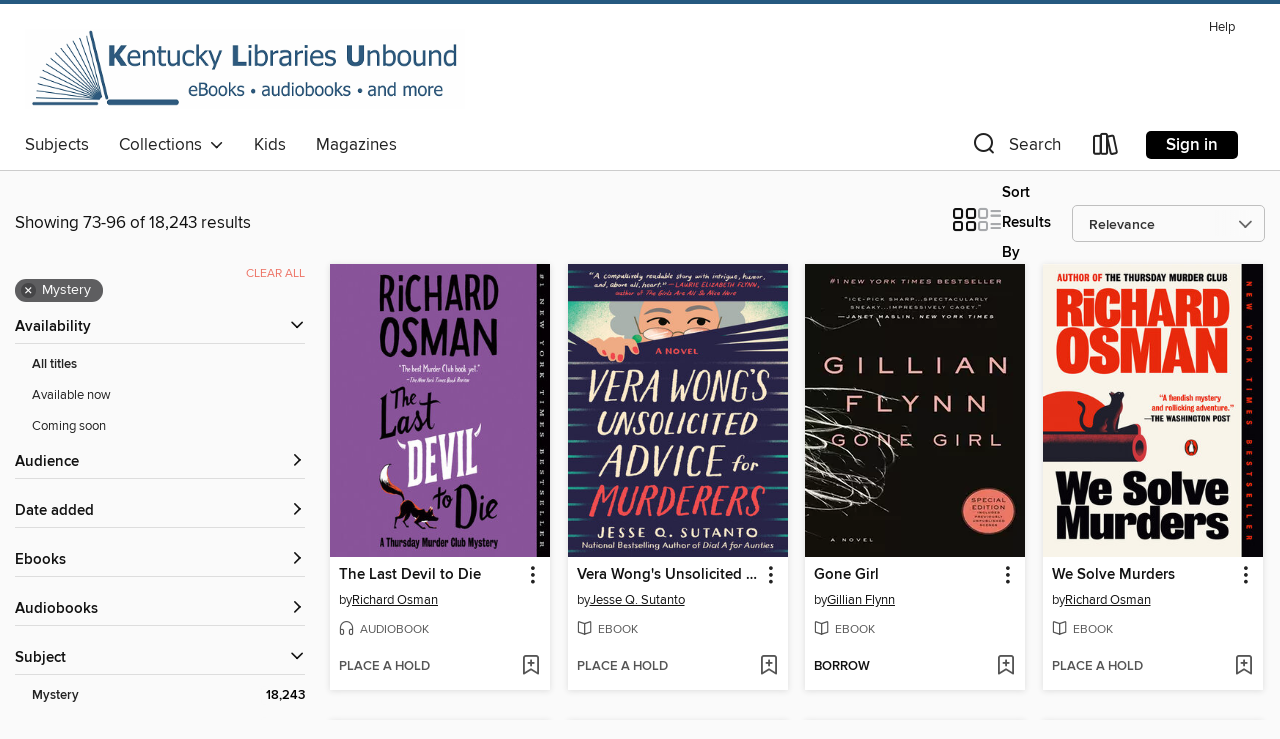

--- FILE ---
content_type: text/html; charset=utf-8
request_url: https://kyunbound.overdrive.com/search?page=4&sortBy=relevance&subject=57
body_size: 54861
content:
<!DOCTYPE html>
<html lang="en" dir="ltr" class="no-js">
    <head>
        
    
        
    

    <meta name="twitter:title" property="og:title" content="Kentucky Libraries Unbound"/>
    <meta name="twitter:description" property="og:description" content="See search results in the Kentucky Libraries Unbound digital collection."/>
    <meta name="twitter:image" property="og:image" content="https://thunder.cdn.overdrive.com/logo-resized/1206?1483026871"/>
    <meta property="og:url" content="/search?page=4&amp;sortBy=relevance&amp;subject=57"/>
    <meta name="twitter:card" content="summary" />
    <meta property="og:site_name" content="Kentucky Libraries Unbound" />
    <meta name="twitter:site" content="@OverDriveLibs" />
    <meta property="og:locale" content="en" />
    <meta name="description" content="See search results in the Kentucky Libraries Unbound digital collection." />

        <meta http-equiv="X-UA-Compatible" content="IE=edge,chrome=1">
<meta name="viewport" content="width=device-width, initial-scale=1.0 user-scalable=1">





    
        
        
            
        

        <title>Mystery - Kentucky Libraries Unbound - OverDrive</title>
    


<link rel='shortcut icon' type='image/x-icon' href='https://lightning.od-cdn.com/static/img/favicon.bb86d660d3929b5c0c65389d6a8e8aba.ico' />


    
        <meta name="twitter:title" property="og:title" content="Kentucky Libraries Unbound"/>
        <meta name="twitter:description" property="og:description" content="Browse, borrow, and enjoy titles from the Kentucky Libraries Unbound digital collection."/>
        <meta name="twitter:image" property="og:image" content="https://thunder.cdn.overdrive.com/logo-resized/1206?1483026871"/>
        <meta property="og:url" content="/search?page=4&amp;sortBy=relevance&amp;subject=57"/>
        <meta name="twitter:card" content="summary" />
        <meta property="og:site_name" content="Kentucky Libraries Unbound" />
        <meta name="twitter:site" content="@OverDriveLibs" />
        <meta property="og:locale" content="en" />
        
    
<!-- iOS smart app banner -->
    <meta name="apple-itunes-app" content="app-id=1076402606" />
    <!-- Google Play app banner -->
    <link rel="manifest" href="https://lightning.od-cdn.com/static/manifest.ed71e3d923d287cd1dce64ae0d3cc8b8.json">
    <meta name="google-play-app" content="app-id=com.overdrive.mobile.android.libby" />
    <!-- Windows Store app banner -->
    <meta name="msApplication-ID" content="2FA138F6.LibbybyOverDrive" />
    <meta name="msApplication-PackageFamilyName" content="2FA138F6.LibbybyOverDrive_daecb9042jmvt" />


        <link rel="stylesheet" type="text/css" href="https://lightning.od-cdn.com/static/vendor.bundle.min.5eabf64aeb625aca9acda7ccc8bb0256.css" onerror="cdnError(this)" />
        <link rel="stylesheet" type="text/css" href="https://lightning.od-cdn.com/static/app.bundle.min.4745c796acbdf898c17680b64a0334c9.css" onerror="cdnError(this)" />
        <link rel='shortcut icon' type='image/x-icon' href='https://lightning.od-cdn.com/static/img/favicon.bb86d660d3929b5c0c65389d6a8e8aba.ico' />

        
    <link rel="stylesheet" type="text/css" href="https://lightning.od-cdn.com/static/faceted-media.min.4cf2f9699e20c37ba2839a67bcf88d4d.css" />


        

<link rel="stylesheet" type="text/css" href="/assets/v3/css/45b2cd3100fbdebbdb6e3d5fa7e06ec7/colors.css?primary=%236e8190&primaryR=110&primaryG=129&primaryB=144&primaryFontColor=%23fff&secondary=%23255980&secondaryR=37&secondaryG=89&secondaryB=128&secondaryFontColor=%23fff&bannerIsSecondaryColor=false&defaultColor=%23222">

        <script>
    window.OverDrive = window.OverDrive || {};
    window.OverDrive.colors = {};
    window.OverDrive.colors.primary = "#6e8190";
    window.OverDrive.colors.secondary = "#255980";
    window.OverDrive.tenant = 165;
    window.OverDrive.libraryName = "Kentucky Libraries Unbound";
    window.OverDrive.advantageKey = "";
    window.OverDrive.libraryKey = "kyunbound";
    window.OverDrive.accountIds = [-1];
    window.OverDrive.parentAccountKey = "kyunbound";
    window.OverDrive.allFeatures = "";
    window.OverDrive.libraryConfigurations = {"autocomplete":{"enabled":true},"content-holds":{"enabled":true},"getACard":{"enabled":false},"backToMainCollectionLink":{"enabled":true},"promoteLibby":{"enabled":true},"switchToLibby":{"enabled":true},"disableOdAppAccess":{"enabled":true},"bannerIsSecondaryColor":{"enabled":false},"lexileScores":{"enabled":true},"atosLevels":{"enabled":true},"gradeLevels":{"enabled":true},"interestLevels":{"enabled":true},"readingHistory":{"enabled":true},"reciprocalLending":{"enabled":true},"OzoneAuthentication":{"enabled":true},"Notifications":{"enabled":true},"kindleFooter":{"enabled":true},"kindleNav":{"enabled":true},"kindleLoanFormatLimit":{"enabled":true},"kindleSearchOffer":{"enabled":true},"kindleLoanOffer":{"enabled":true},"sampleOnlyMode":{},"luckyDayMenuLink":{"enabled":false},"disableWishlist":{"enabled":false},"simplifiedNavigationBar":{"enabled":false},"geo-idc":{"enabled":false},"libby-footer-promo":{"enabled":false}};
    window.OverDrive.mediaItems = {"106341":{"reserveId":"2d672ec4-e082-45bd-9663-5e7023ce0734","subjects":[{"id":"43","name":"Juvenile Fiction"},{"id":"44","name":"Juvenile Literature"},{"id":"57","name":"Mystery"}],"bisacCodes":["JUV001000","JUV028000","JUV039060"],"bisac":[{"code":"JUV001000","description":"Juvenile Fiction / Action & Adventure / General"},{"code":"JUV028000","description":"Juvenile Fiction / Mysteries & Detective Stories"},{"code":"JUV039060","description":"Juvenile Fiction / Social Themes / Friendship"}],"levels":[{"value":"4.6","id":"atos","name":"ATOS"},{"value":"660","id":"lexile","name":"Lexile Score"},{"value":"4-8(MG)","id":"interest-level","name":"Interest Level"},{"low":"300","high":"300","value":"3","id":"reading-level","name":"Reading Level"}],"creators":[{"id":256224,"name":"Louis Sachar","role":"Author","sortName":"Sachar, Louis"},{"id":81704,"name":"Kerry Beyer","role":"Narrator","sortName":"Beyer, Kerry"},{"id":256224,"name":"Louis Sachar","role":"Narrator","sortName":"Sachar, Louis"}],"languages":[{"id":"en","name":"English"}],"imprint":{"id":"9876","name":"Listening Library"},"isBundledChild":false,"ratings":{"maturityLevel":{"id":"juvenile","name":"Juvenile"},"naughtyScore":{"id":"Juvenile","name":"Juvenile"}},"constraints":{"isDisneyEulaRequired":false},"reviewCounts":{"premium":4,"publisherSupplier":2},"awards":[{"id":4,"description":"Newbery Medal","source":"American Library Association"},{"id":6,"description":"National Book Award","source":"National Book Foundation"},{"id":96,"description":"Amazing Audiobooks for Young Adults","source":"Young Adult Library Services Association"},{"id":105,"description":"Best Fiction for Young Adults","source":"Young Adult Library Services Association"}],"isAvailable":false,"isPreReleaseTitle":false,"estimatedReleaseDate":"2006-06-27T04:00:00Z","sample":{"href":"https://samples.overdrive.com/?crid=2D672EC4-E082-45BD-9663-5E7023CE0734&.epub-sample.overdrive.com"},"publisher":{"id":"1686","name":"Books on Tape"},"series":"Holes","description":"<b>This groundbreaking classic is now available in a special anniversary edition&#160;with bonus content. Winner of the Newbery Medal as well as the National Book Award, HOLES is a <i>New York Times </i>bestseller and one of the strongest-selling...","availableCopies":0,"ownedCopies":6,"luckyDayAvailableCopies":0,"luckyDayOwnedCopies":0,"holdsCount":2,"holdsRatio":1,"estimatedWaitDays":21,"isFastlane":true,"availabilityType":"normal","isRecommendableToLibrary":true,"isOwned":true,"isHoldable":true,"isAdvantageFiltered":false,"visitorEligible":false,"juvenileEligible":false,"youngAdultEligible":false,"contentAccessLevels":0,"classifications":{},"type":{"id":"audiobook","name":"Audiobook"},"covers":{"cover150Wide":{"href":"https://img1.od-cdn.com/ImageType-150/1191-1/{2D672EC4-E082-45BD-9663-5E7023CE0734}IMG150.JPG","height":200,"width":150,"primaryColor":{"hex":"#34110B","rgb":{"red":52,"green":17,"blue":11}},"isPlaceholderImage":false},"cover300Wide":{"href":"https://img3.od-cdn.com/ImageType-400/1191-1/{2D672EC4-E082-45BD-9663-5E7023CE0734}IMG400.JPG","height":400,"width":300,"primaryColor":{"hex":"#34110B","rgb":{"red":52,"green":17,"blue":11}},"isPlaceholderImage":false},"cover510Wide":{"href":"https://img2.od-cdn.com/ImageType-100/1191-1/{2D672EC4-E082-45BD-9663-5E7023CE0734}IMG100.JPG","height":680,"width":510,"primaryColor":{"hex":"#34110B","rgb":{"red":52,"green":17,"blue":11}},"isPlaceholderImage":false}},"id":"106341","firstCreatorName":"Louis Sachar","firstCreatorId":256224,"firstCreatorSortName":"Sachar, Louis","title":"Holes","sortTitle":"Holes","starRating":4.4,"starRatingCount":2897,"edition":"Unabridged","publishDate":"2006-06-27T00:00:00Z","publishDateText":"06/27/2006","formats":[{"identifiers":[{"type":"ISBN","value":"9781400085828"},{"type":"8","value":"penguinrandomhouse_audio#9781400085828"},{"type":"LibraryISBN","value":"9780739344422"}],"rights":[],"fileSize":133337964,"onSaleDateUtc":"2006-06-27T04:00:00+00:00","duration":"04:37:47","hasAudioSynchronizedText":false,"isBundleParent":false,"isbn":"9780739344422","bundledContent":[],"sample":{"href":"https://samples.overdrive.com/?crid=2D672EC4-E082-45BD-9663-5E7023CE0734&.epub-sample.overdrive.com"},"fulfillmentType":"bifocal","id":"audiobook-overdrive","name":"OverDrive Listen audiobook"},{"identifiers":[{"type":"ISBN","value":"9781400085828"},{"type":"8","value":"penguinrandomhouse_audio#9781400085828"},{"type":"LibraryISBN","value":"9780739344422"}],"rights":[],"fileSize":133353568,"onSaleDateUtc":"2006-06-27T04:00:00+00:00","partCount":4,"duration":"04:40:45","hasAudioSynchronizedText":false,"isBundleParent":false,"isbn":"9780739344422","bundledContent":[],"sample":{"href":"https://excerpts.cdn.overdrive.com/FormatType-425/1191-1/106341-Holes.mp3"},"fulfillmentType":"odm","id":"audiobook-mp3","name":"MP3 audiobook"}],"publisherAccount":{"id":"2792","name":"Books on Tape"},"detailedSeries":{"seriesId":521241,"seriesName":"Holes","readingOrder":"1","rank":1}},"109917":{"reserveId":"e7daa6e1-54d0-4204-8330-de85deb01a35","subjects":[{"id":"26","name":"Fiction"},{"id":"57","name":"Mystery"},{"id":"86","name":"Suspense"},{"id":"100","name":"Thriller"}],"bisacCodes":["FIC022040","FIC030000","FIC031000"],"bisac":[{"code":"FIC022040","description":"Fiction / Mystery & Detective / Women Sleuths"},{"code":"FIC030000","description":"Fiction / Thrillers / Suspense"},{"code":"FIC031000","description":"Fiction / Thrillers / General"}],"levels":[{"value":"5.3","id":"atos","name":"ATOS"},{"value":"770","id":"lexile","name":"Lexile Score"},{"value":"9-12(UG)","id":"interest-level","name":"Interest Level"},{"low":"300","high":"400","value":"3-4","id":"reading-level","name":"Reading Level"}],"creators":[{"id":388087,"name":"Gillian Flynn","role":"Author","sortName":"Flynn, Gillian"},{"id":507985,"name":"Ann Marie Lee","role":"Narrator","sortName":"Lee, Ann Marie"}],"languages":[{"id":"en","name":"English"}],"imprint":{"id":"61758","name":"Random House Audio"},"isBundledChild":false,"ratings":{"maturityLevel":{"id":"generalcontent","name":"General content"},"naughtyScore":{"id":"GeneralContent","name":"General content"}},"constraints":{"isDisneyEulaRequired":false},"reviewCounts":{"premium":4,"publisherSupplier":13},"awards":[{"id":62,"description":"Listen Up Award","source":"Publishers Weekly"},{"id":124,"description":"Ian Fleming Steel Dagger","source":"Crime Writers' Association"}],"isAvailable":false,"isPreReleaseTitle":false,"estimatedReleaseDate":"2006-09-26T04:00:00Z","sample":{"href":"https://samples.overdrive.com/?crid=E7DAA6E1-54D0-4204-8330-DE85DEB01A35&.epub-sample.overdrive.com"},"publisher":{"id":"1686","name":"Books on Tape"},"subtitle":"A Novel","description":"<b><b>NOW AN HBO<b>&#174;</b> LIMITED SERIES STARRING AMY ADAMS, <b>NOMINATED FOR EIGHT EMMY AWARDS, INCLUDING OUTSTANDING LIMITED SERIES<br></b></b><br>FROM THE #1 <i>NEW YORK TIMES</i> BESTSELLING AUTHOR OF <i>GONE GIRL<br></i></b><br>Fresh...","availableCopies":0,"ownedCopies":14,"luckyDayAvailableCopies":0,"luckyDayOwnedCopies":0,"holdsCount":9,"holdsRatio":3,"estimatedWaitDays":35,"isFastlane":true,"availabilityType":"normal","isRecommendableToLibrary":true,"isOwned":true,"isHoldable":true,"isAdvantageFiltered":false,"visitorEligible":false,"juvenileEligible":false,"youngAdultEligible":false,"contentAccessLevels":0,"classifications":{},"type":{"id":"audiobook","name":"Audiobook"},"covers":{"cover150Wide":{"href":"https://img3.od-cdn.com/ImageType-150/1191-1/E7D/AA6/E1/{E7DAA6E1-54D0-4204-8330-DE85DEB01A35}Img150.jpg","height":200,"width":150,"primaryColor":{"hex":"#21201E","rgb":{"red":33,"green":32,"blue":30}},"isPlaceholderImage":false},"cover300Wide":{"href":"https://img1.od-cdn.com/ImageType-400/1191-1/E7D/AA6/E1/{E7DAA6E1-54D0-4204-8330-DE85DEB01A35}Img400.jpg","height":400,"width":300,"primaryColor":{"hex":"#21201E","rgb":{"red":33,"green":32,"blue":30}},"isPlaceholderImage":false},"cover510Wide":{"href":"https://img1.od-cdn.com/ImageType-100/1191-1/{E7DAA6E1-54D0-4204-8330-DE85DEB01A35}Img100.jpg","height":680,"width":510,"primaryColor":{"hex":"#21201E","rgb":{"red":33,"green":32,"blue":30}},"isPlaceholderImage":false}},"id":"109917","firstCreatorName":"Gillian Flynn","firstCreatorId":388087,"firstCreatorSortName":"Flynn, Gillian","title":"Sharp Objects","sortTitle":"Sharp Objects A Novel","starRating":4,"starRatingCount":6167,"edition":"Unabridged","publishDate":"2006-10-03T00:00:00Z","publishDateText":"10/03/2006","formats":[{"identifiers":[{"type":"ISBN","value":"9780739340189"},{"type":"8","value":"penguinrandomhouse_audio#9780739340189"},{"type":"LibraryISBN","value":"9780739346808"}],"rights":[],"fileSize":276043646,"onSaleDateUtc":"2006-09-26T04:00:00+00:00","duration":"09:35:05","hasAudioSynchronizedText":false,"isBundleParent":false,"isbn":"9780739346808","bundledContent":[],"sample":{"href":"https://samples.overdrive.com/?crid=E7DAA6E1-54D0-4204-8330-DE85DEB01A35&.epub-sample.overdrive.com"},"fulfillmentType":"bifocal","id":"audiobook-overdrive","name":"OverDrive Listen audiobook"},{"identifiers":[{"type":"ISBN","value":"9780739340189"},{"type":"8","value":"penguinrandomhouse_audio#9780739340189"},{"type":"LibraryISBN","value":"9780739346808"}],"rights":[],"fileSize":276085248,"onSaleDateUtc":"2006-09-26T04:00:00+00:00","partCount":8,"duration":"09:39:06","hasAudioSynchronizedText":false,"isBundleParent":false,"isbn":"9780739346808","bundledContent":[],"sample":{"href":"https://excerpts.cdn.overdrive.com/FormatType-425/1191-1/109917-SharpObjects.mp3"},"fulfillmentType":"odm","id":"audiobook-mp3","name":"MP3 audiobook"}],"publisherAccount":{"id":"2792","name":"Books on Tape"}},"686192":{"reserveId":"864604e2-0146-46ef-a96d-d9977dc15263","subjects":[{"id":"26","name":"Fiction"},{"id":"57","name":"Mystery"},{"id":"86","name":"Suspense"},{"id":"100","name":"Thriller"}],"bisacCodes":["FIC022000","FIC030000","FIC031000"],"bisac":[{"code":"FIC022000","description":"Fiction / Mystery & Detective / General"},{"code":"FIC030000","description":"Fiction / Thrillers / Suspense"},{"code":"FIC031000","description":"Fiction / Thrillers / General"}],"levels":[{"value":"5.6","id":"atos","name":"ATOS"},{"value":"9-12(UG)","id":"interest-level","name":"Interest Level"},{"low":"400","high":"400","value":"4","id":"reading-level","name":"Reading Level"}],"creators":[{"id":388087,"name":"Gillian Flynn","role":"Author","sortName":"Flynn, Gillian"}],"languages":[{"id":"en","name":"English"}],"imprint":{"id":"821","name":"Ballantine Books"},"isBundledChild":false,"ratings":{"maturityLevel":{"id":"generalcontent","name":"General content"},"naughtyScore":{"id":"GeneralContent","name":"General content"}},"constraints":{"isDisneyEulaRequired":false},"reviewCounts":{"premium":6,"publisherSupplier":10},"awards":[{"id":97,"description":"The New York Times Best Seller List","source":"The New York Times"}],"isAvailable":true,"isPreReleaseTitle":false,"estimatedReleaseDate":"2012-06-05T04:00:00Z","sample":{"href":"https://samples.overdrive.com/gone-girl?.epub-sample.overdrive.com"},"publisher":{"id":"1054","name":"Random House Publishing Group"},"subtitle":"A Novel","description":"<b><b>#1 <i>NEW YORK TIMES</i> BESTSELLER &bull; The &ldquo;mercilessly entertaining&rdquo; (<i>Vanity Fair</i>) instant classic &ldquo;about the nature of identity and the terrible secrets that can survive and thrive in even the most intimate...","availableCopies":67,"ownedCopies":89,"luckyDayAvailableCopies":0,"luckyDayOwnedCopies":0,"holdsCount":1,"holdsRatio":1,"estimatedWaitDays":1,"isFastlane":true,"availabilityType":"normal","isRecommendableToLibrary":true,"isOwned":true,"isHoldable":true,"isAdvantageFiltered":false,"visitorEligible":false,"juvenileEligible":false,"youngAdultEligible":false,"contentAccessLevels":0,"classifications":{},"type":{"id":"ebook","name":"eBook"},"covers":{"cover150Wide":{"href":"https://img2.od-cdn.com/ImageType-150/0111-1/{864604E2-0146-46EF-A96D-D9977DC15263}IMG150.JPG","height":200,"width":150,"primaryColor":{"hex":"#11100C","rgb":{"red":17,"green":16,"blue":12}},"isPlaceholderImage":false},"cover300Wide":{"href":"https://img1.od-cdn.com/ImageType-400/0111-1/{864604E2-0146-46EF-A96D-D9977DC15263}IMG400.JPG","height":400,"width":300,"primaryColor":{"hex":"#11100C","rgb":{"red":17,"green":16,"blue":12}},"isPlaceholderImage":false},"cover510Wide":{"href":"https://img1.od-cdn.com/ImageType-100/0111-1/{864604E2-0146-46EF-A96D-D9977DC15263}IMG100.JPG","height":680,"width":510,"primaryColor":{"hex":"#11100C","rgb":{"red":17,"green":16,"blue":12}},"isPlaceholderImage":false}},"id":"686192","firstCreatorName":"Gillian Flynn","firstCreatorId":388087,"firstCreatorSortName":"Flynn, Gillian","title":"Gone Girl","sortTitle":"Gone Girl A Novel","starRating":4,"starRatingCount":18242,"publishDate":"2012-06-05T00:00:00Z","publishDateText":"06/05/2012","formats":[{"identifiers":[{"type":"PublisherCatalogNumber","value":"196906"},{"type":"ASIN","value":"B006LSZECO"}],"rights":[],"onSaleDateUtc":"2012-06-05T04:00:00+00:00","hasAudioSynchronizedText":false,"isBundleParent":false,"bundledContent":[],"fulfillmentType":"kindle","id":"ebook-kindle","name":"Kindle Book"},{"identifiers":[{"type":"ISBN","value":"9780307588388"},{"type":"PublisherCatalogNumber","value":"196906"}],"rights":[],"onSaleDateUtc":"2012-06-05T04:00:00+00:00","hasAudioSynchronizedText":false,"isBundleParent":false,"isbn":"9780307588388","bundledContent":[],"sample":{"href":"https://samples.overdrive.com/gone-girl?.epub-sample.overdrive.com"},"fulfillmentType":"bifocal","id":"ebook-overdrive","name":"OverDrive Read"},{"identifiers":[{"type":"ISBN","value":"9780307588388"},{"type":"PublisherCatalogNumber","value":"196906"}],"rights":[],"fileSize":1372089,"onSaleDateUtc":"2012-06-05T04:00:00+00:00","hasAudioSynchronizedText":false,"isBundleParent":false,"isbn":"9780307588388","bundledContent":[],"sample":{"href":"https://excerpts.cdn.overdrive.com/FormatType-410/0111-1/864/604/E2/GoneGirlANovel9780307588388.epub"},"fulfillmentType":"epub","accessibilityStatements":{"waysOfReading":["ModifiableDisplay","SomeNonVisualReadingSupport"],"conformance":["NoInfoForStandards"],"navigation":["TableOfContents"],"richContent":[],"hazards":[],"legalConsiderations":[],"additionalInformation":["HighContrastText","NonColorMeansOfConveyingInformation"],"summaryStatement":"Accessibility features highlighted in metadata are based on this ebook's content and format."},"id":"ebook-epub-adobe","name":"EPUB eBook"},{"identifiers":[{"type":"PublisherCatalogNumber","value":"196906"},{"type":"KoboBookID","value":"050a9a23-45f8-41e4-ae8b-567e452dd0b7"}],"rights":[],"onSaleDateUtc":"2012-06-05T04:00:00+00:00","hasAudioSynchronizedText":false,"isBundleParent":false,"bundledContent":[],"fulfillmentType":"kobo","id":"ebook-kobo","name":"Kobo eBook"}],"publisherAccount":{"id":"221","name":"Random House, Inc."}},"1383307":{"reserveId":"e2b2407d-a5b6-42c7-acca-cfac0dea7fb3","subjects":[{"id":"26","name":"Fiction"},{"id":"57","name":"Mystery"},{"id":"115","name":"Historical Fiction"}],"bisacCodes":["FIC014000","FIC022030","FIC050000"],"bisac":[{"code":"FIC014000","description":"FICTION / Historical / General"},{"code":"FIC022030","description":"Fiction / Mystery & Detective / Traditional"},{"code":"FIC050000","description":"Fiction / Crime"}],"levels":[{"value":"5.7","id":"atos","name":"ATOS"},{"value":"570","id":"lexile","name":"Lexile Score"},{"value":"9-12(UG)","id":"interest-level","name":"Interest Level"},{"low":"200","high":"300","value":"2-3","id":"reading-level","name":"Reading Level"}],"creators":[{"id":590256,"name":"Agatha Christie","role":"Author","sortName":"Christie, Agatha"},{"id":248428,"name":"Dan Stevens","role":"Narrator","sortName":"Stevens, Dan"}],"languages":[{"id":"en","name":"English"}],"imprint":{"id":"6569","name":"William Morrow Paperbacks"},"isBundledChild":false,"ratings":{"maturityLevel":{"id":"generalcontent","name":"General content"},"naughtyScore":{"id":"GeneralContent","name":"General content"}},"constraints":{"isDisneyEulaRequired":false},"reviewCounts":{"premium":3,"publisherSupplier":0},"isAvailable":false,"isPreReleaseTitle":false,"estimatedReleaseDate":"2013-09-10T04:00:00Z","sample":{"href":"https://samples.overdrive.com/?crid=E2B2407D-A5B6-42C7-ACCA-CFAC0DEA7FB3&.epub-sample.overdrive.com"},"publisher":{"id":"582","name":"HarperCollins"},"description":"<p><strong>A PBS Great American Read Top 100 Pick</strong></p><p><strong>One of the most famous and beloved mysteries from The Queen of Suspense&#8212;Agatha Christie&#8212;now a Lifetime TV movie.</strong></p><p>\"\"Ten . . .\"\"<br/>Ten strangers...","availableCopies":0,"ownedCopies":6,"luckyDayAvailableCopies":0,"luckyDayOwnedCopies":0,"holdsCount":6,"holdsRatio":3,"estimatedWaitDays":49,"isFastlane":true,"availabilityType":"normal","isRecommendableToLibrary":true,"isOwned":true,"isHoldable":true,"isAdvantageFiltered":false,"visitorEligible":false,"juvenileEligible":false,"youngAdultEligible":false,"contentAccessLevels":0,"classifications":{},"type":{"id":"audiobook","name":"Audiobook"},"covers":{"cover150Wide":{"href":"https://img3.od-cdn.com/ImageType-150/0293-1/E2B/240/7D/{E2B2407D-A5B6-42C7-ACCA-CFAC0DEA7FB3}Img150.jpg","height":200,"width":150,"primaryColor":{"hex":"#D0C6C5","rgb":{"red":208,"green":198,"blue":197}},"isPlaceholderImage":false},"cover300Wide":{"href":"https://img2.od-cdn.com/ImageType-400/0293-1/E2B/240/7D/{E2B2407D-A5B6-42C7-ACCA-CFAC0DEA7FB3}Img400.jpg","height":400,"width":300,"primaryColor":{"hex":"#D3CBC9","rgb":{"red":211,"green":203,"blue":201}},"isPlaceholderImage":false},"cover510Wide":{"href":"https://img2.od-cdn.com/ImageType-100/0293-1/{E2B2407D-A5B6-42C7-ACCA-CFAC0DEA7FB3}Img100.jpg","height":680,"width":510,"primaryColor":{"hex":"#CAC0BE","rgb":{"red":202,"green":192,"blue":190}},"isPlaceholderImage":false}},"id":"1383307","firstCreatorName":"Agatha Christie","firstCreatorId":590256,"firstCreatorSortName":"Christie, Agatha","title":"And Then There Were None","sortTitle":"And Then There Were None","starRating":4.2,"starRatingCount":1633,"edition":"Unabridged","publishDate":"2013-09-10T00:00:00Z","publishDateText":"09/10/2013","formats":[{"identifiers":[{"type":"ISBN","value":"9780062265876"}],"rights":[],"fileSize":173723060,"onSaleDateUtc":"2013-09-10T04:00:00+00:00","duration":"06:01:55","hasAudioSynchronizedText":false,"isBundleParent":false,"isbn":"9780062265876","bundledContent":[],"sample":{"href":"https://samples.overdrive.com/?crid=E2B2407D-A5B6-42C7-ACCA-CFAC0DEA7FB3&.epub-sample.overdrive.com"},"fulfillmentType":"bifocal","id":"audiobook-overdrive","name":"OverDrive Listen audiobook"},{"identifiers":[{"type":"ISBN","value":"9780062265876"}],"rights":[],"fileSize":173744180,"onSaleDateUtc":"2013-09-10T04:00:00+00:00","partCount":5,"duration":"06:01:53","hasAudioSynchronizedText":false,"isBundleParent":false,"isbn":"9780062265876","bundledContent":[],"sample":{"href":"https://excerpts.cdn.overdrive.com/FormatType-425/0293-1/1383307-AndThenThereWereNone.mp3"},"fulfillmentType":"odm","id":"audiobook-mp3","name":"MP3 audiobook"}],"publisherAccount":{"id":"436","name":"HarperCollins Publishers Inc."}},"2173068":{"reserveId":"562c82f0-8782-4490-82f5-4b427f95d76c","subjects":[{"id":"26","name":"Fiction"},{"id":"38","name":"Horror"},{"id":"57","name":"Mystery"},{"id":"100","name":"Thriller"}],"bisacCodes":["FIC015050","FIC022020","FIC031080"],"bisac":[{"code":"FIC015050","description":"FICTION / Horror / Psychological"},{"code":"FIC022020","description":"Fiction / Mystery & Detective / Police Procedural"},{"code":"FIC031080","description":"Fiction / Thrillers / Psychological"}],"levels":[],"creators":[{"id":551189,"name":"Karin Slaughter","role":"Author","sortName":"Slaughter, Karin"}],"languages":[{"id":"en","name":"English"}],"imprint":{"id":"185117","name":"William Morrow"},"isBundledChild":false,"ratings":{"maturityLevel":{"id":"generalcontent","name":"General content"},"naughtyScore":{"id":"GeneralContent","name":"General content"}},"constraints":{"isDisneyEulaRequired":false},"reviewCounts":{"premium":3,"publisherSupplier":1},"isAvailable":false,"isPreReleaseTitle":false,"estimatedReleaseDate":"2015-09-29T04:00:00Z","sample":{"href":"https://samples.overdrive.com/?crid=562c82f0-8782-4490-82f5-4b427f95d76c&.epub-sample.overdrive.com"},"publisher":{"id":"582","name":"HarperCollins"},"subtitle":"A Novel","description":"<p><b>#1 <i>New York Times </i>bestselling author Karin Slaughter's <i>Pretty Girls</i> is a sophisticated and chilling psychological thriller of dangerous secrets, cold vengeance, and unexpected absolution, in which two estranged sisters must...","availableCopies":0,"ownedCopies":5,"luckyDayAvailableCopies":0,"luckyDayOwnedCopies":0,"holdsCount":50,"holdsRatio":50,"estimatedWaitDays":714,"isFastlane":true,"availabilityType":"normal","isRecommendableToLibrary":true,"isOwned":true,"isHoldable":true,"isAdvantageFiltered":false,"visitorEligible":false,"juvenileEligible":false,"youngAdultEligible":false,"contentAccessLevels":0,"classifications":{},"type":{"id":"ebook","name":"eBook"},"covers":{"cover150Wide":{"href":"https://img1.od-cdn.com/ImageType-150/0293-1/562/C82/F0/{562C82F0-8782-4490-82F5-4B427F95D76C}Img150.jpg","height":200,"width":150,"primaryColor":{"hex":"#184042","rgb":{"red":24,"green":64,"blue":66}},"isPlaceholderImage":false},"cover300Wide":{"href":"https://img2.od-cdn.com/ImageType-400/0293-1/562/C82/F0/{562C82F0-8782-4490-82F5-4B427F95D76C}Img400.jpg","height":400,"width":300,"primaryColor":{"hex":"#1C3B3E","rgb":{"red":28,"green":59,"blue":62}},"isPlaceholderImage":false},"cover510Wide":{"href":"https://img3.od-cdn.com/ImageType-100/0293-1/{562C82F0-8782-4490-82F5-4B427F95D76C}Img100.jpg","height":680,"width":510,"primaryColor":{"hex":"#1C3438","rgb":{"red":28,"green":52,"blue":56}},"isPlaceholderImage":false}},"id":"2173068","firstCreatorName":"Karin Slaughter","firstCreatorId":551189,"firstCreatorSortName":"Slaughter, Karin","title":"Pretty Girls","sortTitle":"Pretty Girls A Novel","starRating":4.1,"starRatingCount":3246,"publishDate":"2015-09-29T00:00:00Z","publishDateText":"09/29/2015","formats":[{"identifiers":[{"type":"ISBN","value":"9780062429063"},{"type":"ASIN","value":"B00VES8D6K"}],"rights":[],"onSaleDateUtc":"2015-09-29T04:00:00+00:00","hasAudioSynchronizedText":false,"isBundleParent":false,"isbn":"9780062429063","bundledContent":[],"fulfillmentType":"kindle","id":"ebook-kindle","name":"Kindle Book"},{"identifiers":[{"type":"ISBN","value":"9780062429063"}],"rights":[],"fileSize":1499573,"onSaleDateUtc":"2015-09-29T04:00:00+00:00","hasAudioSynchronizedText":false,"isBundleParent":false,"isbn":"9780062429063","bundledContent":[],"sample":{"href":"https://samples.overdrive.com/?crid=562c82f0-8782-4490-82f5-4b427f95d76c&.epub-sample.overdrive.com"},"fulfillmentType":"bifocal","id":"ebook-overdrive","name":"OverDrive Read"},{"identifiers":[{"type":"ISBN","value":"9780062429063"}],"rights":[],"fileSize":2160543,"onSaleDateUtc":"2015-09-29T04:00:00+00:00","hasAudioSynchronizedText":false,"isBundleParent":false,"isbn":"9780062429063","bundledContent":[],"fulfillmentType":"epub","accessibilityStatements":{"waysOfReading":["NoInfoForModifiableDisplay","SomeNonVisualReadingSupport"],"conformance":["NoInfoForStandards"],"navigation":[],"richContent":[],"hazards":[],"legalConsiderations":[],"additionalInformation":[]},"id":"ebook-epub-adobe","name":"EPUB eBook"},{"identifiers":[{"type":"ISBN","value":"9780062429063"},{"type":"KoboBookID","value":"fe793568-12f9-3960-9f71-7ec6706667db"}],"rights":[],"onSaleDateUtc":"2015-09-29T04:00:00+00:00","hasAudioSynchronizedText":false,"isBundleParent":false,"isbn":"9780062429063","bundledContent":[],"fulfillmentType":"kobo","id":"ebook-kobo","name":"Kobo eBook"}],"publisherAccount":{"id":"436","name":"HarperCollins Publishers Inc."}},"2946614":{"reserveId":"ddb0357e-bd2b-411a-ab36-e332cb0639ee","subjects":[{"id":"57","name":"Mystery"},{"id":"100","name":"Thriller"},{"id":"127","name":"Young Adult Fiction"},{"id":"129","name":"Young Adult Literature"}],"bisacCodes":["YAF042000","YAF058120","YAF062000"],"bisac":[{"code":"YAF042000","description":"Young Adult Fiction / Mysteries & Detective Stories "},{"code":"YAF058120","description":"Young Adult Fiction / Social Themes / Friendship "},{"code":"YAF062000","description":"Young Adult Fiction / Thrillers & Suspense "}],"levels":[{"value":"730","id":"lexile","name":"Lexile Score"},{"low":"300","high":"300","value":"3","id":"reading-level","name":"Reading Level"}],"creators":[{"id":1208331,"name":"Karen M. McManus","role":"Author","sortName":"McManus, Karen M."},{"id":219405,"name":"Kim Mai Guest","role":"Narrator","sortName":"Guest, Kim Mai"},{"id":34411,"name":"MacLeod Andrews","role":"Narrator","sortName":"Andrews, MacLeod"},{"id":410094,"name":"Shannon McManus","role":"Narrator","sortName":"McManus, Shannon"},{"id":601640,"name":"Robbie Daymond","role":"Narrator","sortName":"Daymond, Robbie"}],"languages":[{"id":"en","name":"English"}],"imprint":{"id":"9876","name":"Listening Library"},"isBundledChild":false,"ratings":{"maturityLevel":{"id":"youngadult","name":"Young adult"},"naughtyScore":{"id":"YoungAdult","name":"Young adult"}},"constraints":{"isDisneyEulaRequired":false},"reviewCounts":{"premium":1,"publisherSupplier":0},"awards":[{"id":25,"description":"Teens' Top Ten","source":"Young Adult Library Services Association"}],"isAvailable":false,"isPreReleaseTitle":false,"estimatedReleaseDate":"2017-05-30T04:00:00Z","sample":{"href":"https://samples.overdrive.com/?crid=ddb0357e-bd2b-411a-ab36-e332cb0639ee&.epub-sample.overdrive.com"},"publisher":{"id":"1686","name":"Books on Tape"},"series":"One of Us Is Lying","description":"<b>All the secrets of the Bayview Four will be revealed in the TV series now streaming on Peacock!<br>THE #1 <i>NEW YORK TIMES</i> BESTSELLER &bull; NAMED ONE OF THE TEN BEST BOOKS OF THE YEAR BY <i>ENTERTAINMENT WEEKLY &bull; BUZZFEED &bull;...","availableCopies":0,"ownedCopies":12,"luckyDayAvailableCopies":0,"luckyDayOwnedCopies":0,"holdsCount":2,"holdsRatio":1,"estimatedWaitDays":14,"isFastlane":true,"availabilityType":"normal","isRecommendableToLibrary":true,"isOwned":true,"isHoldable":true,"isAdvantageFiltered":false,"visitorEligible":false,"juvenileEligible":false,"youngAdultEligible":false,"contentAccessLevels":0,"classifications":{},"type":{"id":"audiobook","name":"Audiobook"},"covers":{"cover150Wide":{"href":"https://img3.od-cdn.com/ImageType-150/1191-1/{DDB0357E-BD2B-411A-AB36-E332CB0639EE}IMG150.JPG","height":200,"width":150,"primaryColor":{"hex":"#E7E6E2","rgb":{"red":231,"green":230,"blue":226}},"isPlaceholderImage":false},"cover300Wide":{"href":"https://img3.od-cdn.com/ImageType-400/1191-1/{DDB0357E-BD2B-411A-AB36-E332CB0639EE}IMG400.JPG","height":400,"width":300,"primaryColor":{"hex":"#E7E6E2","rgb":{"red":231,"green":230,"blue":226}},"isPlaceholderImage":false},"cover510Wide":{"href":"https://img3.od-cdn.com/ImageType-100/1191-1/{DDB0357E-BD2B-411A-AB36-E332CB0639EE}IMG100.JPG","height":680,"width":510,"primaryColor":{"hex":"#E7E6E2","rgb":{"red":231,"green":230,"blue":226}},"isPlaceholderImage":false}},"id":"2946614","firstCreatorName":"Karen M. McManus","firstCreatorId":1208331,"firstCreatorSortName":"McManus, Karen M.","title":"One of Us Is Lying","sortTitle":"One of Us Is Lying","starRating":4.1,"starRatingCount":2354,"edition":"Unabridged, TV Series Tie-In","publishDate":"2017-05-30T00:00:00Z","publishDateText":"05/30/2017","formats":[{"identifiers":[{"type":"ISBN","value":"9781524756895"},{"type":"8","value":"penguinrandomhouse_audio#9781524756895"},{"type":"LibraryISBN","value":"9781524756918"}],"rights":[],"fileSize":308941422,"onSaleDateUtc":"2017-05-30T04:00:00+00:00","duration":"10:43:37","hasAudioSynchronizedText":false,"isBundleParent":false,"isbn":"9781524756918","bundledContent":[],"sample":{"href":"https://samples.overdrive.com/?crid=ddb0357e-bd2b-411a-ab36-e332cb0639ee&.epub-sample.overdrive.com"},"fulfillmentType":"bifocal","id":"audiobook-overdrive","name":"OverDrive Listen audiobook"},{"identifiers":[{"type":"ISBN","value":"9781524756895"},{"type":"8","value":"penguinrandomhouse_audio#9781524756895"},{"type":"LibraryISBN","value":"9781524756918"}],"rights":[],"fileSize":308986440,"onSaleDateUtc":"2017-05-30T04:00:00+00:00","partCount":9,"duration":"10:49:39","hasAudioSynchronizedText":false,"isBundleParent":false,"isbn":"9781524756918","bundledContent":[],"sample":{"href":"https://excerpts.cdn.overdrive.com/FormatType-425/1191-1/2946614-OneOfUsIsLying.mp3"},"fulfillmentType":"odm","id":"audiobook-mp3","name":"MP3 audiobook"}],"publisherAccount":{"id":"2792","name":"Books on Tape"},"detailedSeries":{"seriesId":510166,"seriesName":"One of Us Is Lying","readingOrder":"1","rank":1}},"3051311":{"reserveId":"01b2bd41-3b87-4f3f-bbed-453702b32147","subjects":[{"id":"57","name":"Mystery"},{"id":"100","name":"Thriller"},{"id":"127","name":"Young Adult Fiction"},{"id":"129","name":"Young Adult Literature"}],"bisacCodes":["YAF042000","YAF058120","YAF062000"],"bisac":[{"code":"YAF042000","description":"Young Adult Fiction / Mysteries & Detective Stories "},{"code":"YAF058120","description":"Young Adult Fiction / Social Themes / Friendship "},{"code":"YAF062000","description":"Young Adult Fiction / Thrillers & Suspense "}],"levels":[{"value":"5.1","id":"atos","name":"ATOS"},{"value":"730","id":"lexile","name":"Lexile Score"},{"value":"9-12(UG)","id":"interest-level","name":"Interest Level"},{"low":"300","high":"400","value":"3-4","id":"reading-level","name":"Reading Level"}],"creators":[{"id":1208331,"name":"Karen M. McManus","role":"Author","sortName":"McManus, Karen M."}],"languages":[{"id":"en","name":"English"}],"imprint":{"id":"9146","name":"Delacorte Press"},"isBundledChild":false,"ratings":{"maturityLevel":{"id":"youngadult","name":"Young adult"},"naughtyScore":{"id":"YoungAdult","name":"Young adult"}},"constraints":{"isDisneyEulaRequired":false},"reviewCounts":{"premium":5,"publisherSupplier":8},"awards":[{"id":25,"description":"Teens' Top Ten","source":"Young Adult Library Services Association"}],"isAvailable":true,"isPreReleaseTitle":false,"estimatedReleaseDate":"2017-05-30T04:00:00Z","sample":{"href":"https://samples.overdrive.com/?crid=01b2bd41-3b87-4f3f-bbed-453702b32147&.epub-sample.overdrive.com"},"publisher":{"id":"1038","name":"Random House Children's Books"},"series":"One of Us Is Lying","description":"<b>#1 <i>NEW YORK TIMES</i> BESTSELLER &bull; NAMED ONE OF THE TEN BEST BOOKS OF THE YEAR BY <i>ENTERTAINMENT WEEKLY &bull; BUZZFEED &bull; POPCRUSH</i></b><br><b><br>&ldquo;Pretty Little Liars meets The Breakfast Club&rdquo; (<i>Entertainment...","availableCopies":1,"ownedCopies":9,"luckyDayAvailableCopies":0,"luckyDayOwnedCopies":0,"holdsCount":0,"holdsRatio":0,"estimatedWaitDays":5,"isFastlane":true,"availabilityType":"normal","isRecommendableToLibrary":true,"isOwned":true,"isHoldable":true,"isAdvantageFiltered":false,"visitorEligible":false,"juvenileEligible":false,"youngAdultEligible":false,"contentAccessLevels":0,"classifications":{},"type":{"id":"ebook","name":"eBook"},"covers":{"cover150Wide":{"href":"https://img1.od-cdn.com/ImageType-150/0111-1/{01B2BD41-3B87-4F3F-BBED-453702B32147}IMG150.JPG","height":200,"width":150,"primaryColor":{"hex":"#A7B0AF","rgb":{"red":167,"green":176,"blue":175}},"isPlaceholderImage":false},"cover300Wide":{"href":"https://img2.od-cdn.com/ImageType-400/0111-1/{01B2BD41-3B87-4F3F-BBED-453702B32147}IMG400.JPG","height":400,"width":300,"primaryColor":{"hex":"#ABB4B3","rgb":{"red":171,"green":180,"blue":179}},"isPlaceholderImage":false},"cover510Wide":{"href":"https://img1.od-cdn.com/ImageType-100/0111-1/{01B2BD41-3B87-4F3F-BBED-453702B32147}IMG100.JPG","height":680,"width":510,"primaryColor":{"hex":"#9AA3A2","rgb":{"red":154,"green":163,"blue":162}},"isPlaceholderImage":false}},"id":"3051311","firstCreatorName":"Karen M. McManus","firstCreatorId":1208331,"firstCreatorSortName":"McManus, Karen M.","title":"One of Us Is Lying","sortTitle":"One of Us Is Lying","starRating":4.3,"starRatingCount":4517,"publishDate":"2017-05-30T00:00:00Z","publishDateText":"05/30/2017","formats":[{"identifiers":[{"type":"ISBN","value":"9781524714703"},{"type":"PublisherCatalogNumber","value":"548793"},{"type":"ASIN","value":"B01M98J44U"}],"rights":[],"onSaleDateUtc":"2017-05-30T04:00:00+00:00","hasAudioSynchronizedText":false,"isBundleParent":false,"isbn":"9781524714703","bundledContent":[],"fulfillmentType":"kindle","id":"ebook-kindle","name":"Kindle Book"},{"identifiers":[{"type":"ISBN","value":"9781524714703"},{"type":"PublisherCatalogNumber","value":"548793"}],"rights":[],"fileSize":2338782,"onSaleDateUtc":"2017-05-30T04:00:00+00:00","hasAudioSynchronizedText":false,"isBundleParent":false,"isbn":"9781524714703","bundledContent":[],"sample":{"href":"https://samples.overdrive.com/?crid=01b2bd41-3b87-4f3f-bbed-453702b32147&.epub-sample.overdrive.com"},"fulfillmentType":"bifocal","id":"ebook-overdrive","name":"OverDrive Read"},{"identifiers":[{"type":"ISBN","value":"9781524714703"},{"type":"PublisherCatalogNumber","value":"548793"}],"rights":[],"fileSize":3672519,"onSaleDateUtc":"2017-05-30T04:00:00+00:00","hasAudioSynchronizedText":false,"isBundleParent":false,"isbn":"9781524714703","bundledContent":[],"fulfillmentType":"epub","accessibilityStatements":{"waysOfReading":["ModifiableDisplay","SomeNonVisualReadingSupport"],"conformance":["NoInfoForStandards"],"navigation":["TableOfContents"],"richContent":[],"hazards":[],"legalConsiderations":[],"additionalInformation":["PageBreaks","HighContrastText","NonColorMeansOfConveyingInformation"],"summaryStatement":"Accessibility features highlighted in metadata are based on this ebook's content and format."},"id":"ebook-epub-adobe","name":"EPUB eBook"},{"identifiers":[{"type":"ISBN","value":"9781524714703"},{"type":"PublisherCatalogNumber","value":"548793"},{"type":"KoboBookID","value":"b55f426d-16ad-3fc8-ac63-c1db444fd00e"}],"rights":[],"onSaleDateUtc":"2017-05-30T04:00:00+00:00","hasAudioSynchronizedText":false,"isBundleParent":false,"isbn":"9781524714703","bundledContent":[],"fulfillmentType":"kobo","id":"ebook-kobo","name":"Kobo eBook"}],"publisherAccount":{"id":"221","name":"Random House, Inc."},"detailedSeries":{"seriesId":510166,"seriesName":"One of Us Is Lying","readingOrder":"1","rank":2}},"3071631":{"reserveId":"25fce2c0-02ce-4859-853b-001d04695ecd","subjects":[{"id":"26","name":"Fiction"},{"id":"57","name":"Mystery"},{"id":"80","name":"Science Fiction"}],"bisacCodes":["FIC028010","FIC028140","FIC028150"],"bisac":[{"code":"FIC028010","description":"Fiction / Science Fiction / Action & Adventure"},{"code":"FIC028140","description":"FICTION / Science Fiction / Crime & Mystery"},{"code":"FIC028150","description":"FICTION / Science Fiction / Androids, Robots & Artificial Intelligences"}],"levels":[],"creators":[{"id":21650,"name":"Martha Wells","role":"Author","sortName":"Wells, Martha"}],"languages":[{"id":"en","name":"English"}],"imprint":{"id":"161291","name":"Tordotcom"},"isBundledChild":false,"ratings":{"maturityLevel":{"id":"generalcontent","name":"General content"},"naughtyScore":{"id":"GeneralContent","name":"General content"}},"constraints":{"isDisneyEulaRequired":false},"reviewCounts":{"premium":1,"publisherSupplier":10},"awards":[{"id":37,"description":"Nebula Award","source":"Science Fiction and Fantasy Writers of America"},{"id":38,"description":"Hugo Award","source":"World Science Fiction Society"},{"id":88,"description":"Alex Award","source":"American Library Association"}],"isAvailable":false,"isPreReleaseTitle":false,"estimatedReleaseDate":"2017-05-02T04:00:00Z","sample":{"href":"https://samples.overdrive.com/?crid=25fce2c0-02ce-4859-853b-001d04695ecd&.epub-sample.overdrive.com"},"publisher":{"id":"329930","name":"Tor Publishing Group"},"series":"The Murderbot Diaries","description":"<p><b>Winner of the Hugo, Nebula, and Locus Award for Best Novella</b><br><b>Winner of the Alex Award</b><br><b>A <i>New York Times </i>and<i> USA Today </i>Bestseller</b><br><b><br>Now an Apple Original series from Academy Award nominees Paul...","availableCopies":0,"ownedCopies":4,"luckyDayAvailableCopies":0,"luckyDayOwnedCopies":0,"holdsCount":11,"holdsRatio":11,"estimatedWaitDays":168,"isFastlane":true,"availabilityType":"normal","isRecommendableToLibrary":true,"isOwned":true,"isHoldable":true,"isAdvantageFiltered":false,"visitorEligible":false,"juvenileEligible":false,"youngAdultEligible":false,"contentAccessLevels":0,"classifications":{},"type":{"id":"ebook","name":"eBook"},"covers":{"cover150Wide":{"href":"https://img2.od-cdn.com/ImageType-150/2390-1/{25FCE2C0-02CE-4859-853B-001D04695ECD}IMG150.JPG","height":200,"width":150,"primaryColor":{"hex":"#CFC7B2","rgb":{"red":207,"green":199,"blue":178}},"isPlaceholderImage":false},"cover300Wide":{"href":"https://img1.od-cdn.com/ImageType-400/2390-1/{25FCE2C0-02CE-4859-853B-001D04695ECD}IMG400.JPG","height":400,"width":300,"primaryColor":{"hex":"#D2C5B2","rgb":{"red":210,"green":197,"blue":178}},"isPlaceholderImage":false},"cover510Wide":{"href":"https://img3.od-cdn.com/ImageType-100/2390-1/{25FCE2C0-02CE-4859-853B-001D04695ECD}IMG100.JPG","height":680,"width":510,"primaryColor":{"hex":"#D2C5B2","rgb":{"red":210,"green":197,"blue":178}},"isPlaceholderImage":false}},"id":"3071631","firstCreatorName":"Martha Wells","firstCreatorId":21650,"firstCreatorSortName":"Wells, Martha","title":"All Systems Red","sortTitle":"All Systems Red","starRating":4.5,"starRatingCount":2432,"publishDate":"2017-05-02T00:00:00Z","publishDateText":"05/02/2017","formats":[{"identifiers":[{"type":"ASIN","value":"B01MYZ8X5C"}],"rights":[],"onSaleDateUtc":"2017-05-02T04:00:00+00:00","hasAudioSynchronizedText":false,"isBundleParent":false,"bundledContent":[],"fulfillmentType":"kindle","id":"ebook-kindle","name":"Kindle Book"},{"identifiers":[{"type":"ISBN","value":"9780765397522"}],"rights":[],"fileSize":974533,"onSaleDateUtc":"2017-05-02T04:00:00+00:00","hasAudioSynchronizedText":false,"isBundleParent":false,"isbn":"9780765397522","bundledContent":[],"sample":{"href":"https://samples.overdrive.com/?crid=25fce2c0-02ce-4859-853b-001d04695ecd&.epub-sample.overdrive.com"},"fulfillmentType":"bifocal","id":"ebook-overdrive","name":"OverDrive Read"},{"identifiers":[{"type":"ISBN","value":"9780765397522"}],"rights":[],"fileSize":1995161,"onSaleDateUtc":"2017-05-02T04:00:00+00:00","hasAudioSynchronizedText":false,"isBundleParent":false,"isbn":"9780765397522","bundledContent":[],"fulfillmentType":"epub","accessibilityStatements":{"waysOfReading":["NoInfoForModifiableDisplay","SomeNonVisualReadingSupport"],"conformance":["NoInfoForStandards"],"navigation":[],"richContent":[],"hazards":[],"legalConsiderations":[],"additionalInformation":[]},"id":"ebook-epub-adobe","name":"EPUB eBook"},{"identifiers":[{"type":"ISBN","value":"9780765397522"}],"rights":[],"fileSize":2330870,"onSaleDateUtc":"2017-05-02T04:00:00+00:00","hasAudioSynchronizedText":false,"isBundleParent":false,"isbn":"9780765397522","bundledContent":[],"fulfillmentType":"epub","id":"ebook-epub-open","name":"Open EPUB eBook"},{"identifiers":[{"type":"KoboBookID","value":"6370e317-2780-346b-8a21-1c660a8d15d6"}],"rights":[],"onSaleDateUtc":"2017-05-02T04:00:00+00:00","hasAudioSynchronizedText":false,"isBundleParent":false,"bundledContent":[],"fulfillmentType":"kobo","id":"ebook-kobo","name":"Kobo eBook"}],"publisherAccount":{"id":"6222","name":"Macmillan Publishers"},"detailedSeries":{"seriesId":532281,"seriesName":"The Murderbot Diaries","readingOrder":"1","rank":1}},"4280394":{"reserveId":"e8f72968-0578-4e30-b08b-9c907ab2b8c5","subjects":[{"id":"26","name":"Fiction"},{"id":"49","name":"Literature"},{"id":"57","name":"Mystery"}],"bisacCodes":["FIC000000","FIC022000"],"bisac":[{"code":"FIC000000","description":"Fiction / General"},{"code":"FIC022000","description":"Fiction / Mystery & Detective / General"}],"levels":[],"creators":[{"id":1519378,"name":"Stuart Turton","role":"Author","sortName":"Turton, Stuart"},{"id":1291122,"name":"James Cameron Stewart","role":"Narrator","sortName":"Stewart, James Cameron"}],"languages":[{"id":"en","name":"English"}],"imprint":{"id":"185095","name":"Tantor Media"},"isBundledChild":false,"ratings":{"maturityLevel":{"id":"generalcontent","name":"General content"},"naughtyScore":{"id":"GeneralContent","name":"General content"}},"constraints":{"isDisneyEulaRequired":false},"reviewCounts":{"premium":1,"publisherSupplier":0},"isAvailable":true,"isPreReleaseTitle":false,"estimatedReleaseDate":"2018-09-18T04:00:00Z","sample":{"href":"https://samples.overdrive.com/?crid=e8f72968-0578-4e30-b08b-9c907ab2b8c5&.epub-sample.overdrive.com"},"publisher":{"id":"422389","name":"Tantor Media, Inc"},"description":"<B>The Rules of Blackheath</B><br/>Evelyn Hardcastle will be murdered at 11:00 p.m.<br/>There are eight days, and eight witnesses for you to inhabit.<br/> <br/>We will only let you escape once you tell us the name of the killer.<br/>...","holdsCount":0,"isFastlane":true,"availabilityType":"always","isRecommendableToLibrary":true,"isOwned":true,"isHoldable":true,"isAdvantageFiltered":false,"visitorEligible":false,"juvenileEligible":false,"youngAdultEligible":false,"contentAccessLevels":0,"classifications":{},"type":{"id":"audiobook","name":"Audiobook"},"covers":{"cover150Wide":{"href":"https://img2.od-cdn.com/ImageType-150/1219-1/{E8F72968-0578-4E30-B08B-9C907AB2B8C5}IMG150.JPG","height":200,"width":150,"primaryColor":{"hex":"#060F16","rgb":{"red":6,"green":15,"blue":22}},"isPlaceholderImage":false},"cover300Wide":{"href":"https://img1.od-cdn.com/ImageType-400/1219-1/{E8F72968-0578-4E30-B08B-9C907AB2B8C5}IMG400.JPG","height":400,"width":300,"primaryColor":{"hex":"#08090B","rgb":{"red":8,"green":9,"blue":11}},"isPlaceholderImage":false},"cover510Wide":{"href":"https://img2.od-cdn.com/ImageType-100/1219-1/{E8F72968-0578-4E30-B08B-9C907AB2B8C5}IMG100.JPG","height":680,"width":510,"primaryColor":{"hex":"#060606","rgb":{"red":6,"green":6,"blue":6}},"isPlaceholderImage":false}},"id":"4280394","firstCreatorName":"Stuart Turton","firstCreatorId":1519378,"firstCreatorSortName":"Turton, Stuart","title":"The 7 1/2  Deaths of Evelyn Hardcastle","sortTitle":"07 12  Deaths of Evelyn Hardcastle","starRating":3.5,"starRatingCount":2580,"edition":"Unabridged","publishDate":"2018-09-18T00:00:00Z","publishDateText":"09/18/2018","formats":[{"identifiers":[{"type":"ISBN","value":"9781541481152"},{"type":"8","value":"tantor_audio#9781541481152"},{"type":"LibraryISBN","value":"9781541491151"}],"rights":[],"fileSize":491759902,"onSaleDateUtc":"2018-09-18T04:00:00+00:00","duration":"17:04:29","hasAudioSynchronizedText":false,"isBundleParent":false,"isbn":"9781541491151","bundledContent":[],"sample":{"href":"https://samples.overdrive.com/?crid=e8f72968-0578-4e30-b08b-9c907ab2b8c5&.epub-sample.overdrive.com"},"fulfillmentType":"bifocal","id":"audiobook-overdrive","name":"OverDrive Listen audiobook"},{"identifiers":[{"type":"ISBN","value":"9781541481152"},{"type":"8","value":"tantor_audio#9781541481152"},{"type":"LibraryISBN","value":"9781541491151"}],"rights":[],"fileSize":491792864,"onSaleDateUtc":"2018-09-18T04:00:00+00:00","partCount":15,"duration":"17:13:28","hasAudioSynchronizedText":false,"isBundleParent":false,"isbn":"9781541491151","bundledContent":[],"sample":{"href":"https://excerpts.cdn.overdrive.com/FormatType-425/1219-1/4280394-The712DeathsOfEvelynHardcastle.mp3"},"fulfillmentType":"odm","id":"audiobook-mp3","name":"MP3 audiobook"}],"publisherAccount":{"id":"2858","name":"Tantor Media, Inc"}},"9067547":{"reserveId":"643400be-5212-4600-ac9b-781cfd45ca3b","subjects":[{"id":"26","name":"Fiction"},{"id":"49","name":"Literature"},{"id":"57","name":"Mystery"}],"bisacCodes":["FIC022040","FIC044000","FIC054000"],"bisac":[{"code":"FIC022040","description":"Fiction / Mystery & Detective / Women Sleuths"},{"code":"FIC044000","description":"Fiction / Contemporary Women"},{"code":"FIC054000","description":"FICTION / Asian American & Pacific Islander"}],"levels":[],"creators":[{"id":2354799,"name":"Jesse Q. Sutanto","role":"Author","sortName":"Sutanto, Jesse Q."}],"languages":[{"id":"en","name":"English"}],"imprint":{"id":"65140","name":"Berkley"},"isBundledChild":false,"ratings":{"maturityLevel":{"id":"generalcontent","name":"General content"},"naughtyScore":{"id":"GeneralContent","name":"General content"}},"constraints":{"isDisneyEulaRequired":false},"reviewCounts":{"premium":4,"publisherSupplier":0},"awards":[{"id":29,"description":"Edgar Allan Poe Award","source":"Mystery Writers of America"},{"id":160,"description":"Libby Award Winner","source":"OverDrive"}],"isAvailable":false,"isPreReleaseTitle":false,"estimatedReleaseDate":"2023-03-14T04:00:00Z","sample":{"href":"https://samples.overdrive.com/?crid=643400be-5212-4600-ac9b-781cfd45ca3b&.epub-sample.overdrive.com"},"publisher":{"id":"97289","name":"Penguin Publishing Group"},"series":"Vera Wong","description":"<b>A <i>USA Today </i>bestseller<br> <b>Edgar Award Winner for Best Original Paperback</b><br> <b><b>Audie Award Winner for Mystery</b><br>Libby Award Winner for Best Mystery</b><br>A lonely shopkeeper takes it upon herself to solve a murder in...","availableCopies":0,"ownedCopies":4,"luckyDayAvailableCopies":0,"luckyDayOwnedCopies":0,"holdsCount":54,"holdsRatio":54,"estimatedWaitDays":770,"isFastlane":true,"availabilityType":"normal","isRecommendableToLibrary":true,"isOwned":true,"isHoldable":true,"isAdvantageFiltered":false,"visitorEligible":false,"juvenileEligible":false,"youngAdultEligible":false,"contentAccessLevels":0,"classifications":{},"type":{"id":"ebook","name":"eBook"},"covers":{"cover150Wide":{"href":"https://img3.od-cdn.com/ImageType-150/1523-1/{643400BE-5212-4600-AC9B-781CFD45CA3B}IMG150.JPG","height":200,"width":150,"primaryColor":{"hex":"#291F42","rgb":{"red":41,"green":31,"blue":66}},"isPlaceholderImage":false},"cover300Wide":{"href":"https://img3.od-cdn.com/ImageType-400/1523-1/{643400BE-5212-4600-AC9B-781CFD45CA3B}IMG400.JPG","height":400,"width":300,"primaryColor":{"hex":"#292548","rgb":{"red":41,"green":37,"blue":72}},"isPlaceholderImage":false},"cover510Wide":{"href":"https://img3.od-cdn.com/ImageType-100/1523-1/{643400BE-5212-4600-AC9B-781CFD45CA3B}IMG100.JPG","height":680,"width":510,"primaryColor":{"hex":"#282447","rgb":{"red":40,"green":36,"blue":71}},"isPlaceholderImage":false}},"id":"9067547","firstCreatorName":"Jesse Q. Sutanto","firstCreatorId":2354799,"firstCreatorSortName":"Sutanto, Jesse Q.","title":"Vera Wong's Unsolicited Advice for Murderers","sortTitle":"Vera Wongs Unsolicited Advice for Murderers","starRating":3.9,"starRatingCount":304,"publishDate":"2023-03-14T00:00:00Z","publishDateText":"03/14/2023","formats":[{"identifiers":[{"type":"ASIN","value":"B0B4513BRW"}],"rights":[],"onSaleDateUtc":"2023-03-14T04:00:00+00:00","hasAudioSynchronizedText":false,"isBundleParent":false,"bundledContent":[],"fulfillmentType":"kindle","id":"ebook-kindle","name":"Kindle Book"},{"identifiers":[{"type":"ISBN","value":"9780593546185"}],"rights":[],"onSaleDateUtc":"2023-03-14T04:00:00+00:00","hasAudioSynchronizedText":false,"isBundleParent":false,"isbn":"9780593546185","bundledContent":[],"sample":{"href":"https://samples.overdrive.com/?crid=643400be-5212-4600-ac9b-781cfd45ca3b&.epub-sample.overdrive.com"},"fulfillmentType":"bifocal","id":"ebook-overdrive","name":"OverDrive Read"},{"identifiers":[{"type":"ISBN","value":"9780593546185"}],"rights":[],"fileSize":1839610,"onSaleDateUtc":"2023-03-14T04:00:00+00:00","hasAudioSynchronizedText":false,"isBundleParent":false,"isbn":"9780593546185","bundledContent":[],"fulfillmentType":"epub","accessibilityStatements":{"waysOfReading":["ModifiableDisplay","FullNonVisualReadingSupport","AlternativeText"],"conformance":["MeetsStandards"],"navigation":["TableOfContents","StructuredNavigation"],"richContent":[],"hazards":[],"legalConsiderations":[],"additionalInformation":["PageBreaks","HighContrastText","NonColorMeansOfConveyingInformation"],"certifiedBy":"Penguin Random House LLC","epubVersion":"1.1","wcagVersion":"2.1","wcagLevel":"AA","summaryStatement":"This ebook features mark-up that supports accessibility and enables compatibility with assistive technology. It has been designed to allow display properties to be modified by the reader. The file includes a table of contents, a defined reading order, and ARIA roles to identify key sections and improve the reading experience. A page list and page break locations help readers coordinate with the print edition. Headings allow readers to navigate the ebook quickly by level. Images are well described in conformance with WCAG 2.1 Level AA. Colors meet WCAG 2.1 Level AA contrast standards. There are no hazards."},"id":"ebook-epub-adobe","name":"EPUB eBook"},{"identifiers":[{"type":"KoboBookID","value":"1900e8e5-9050-3554-b31b-3f137b462a84"}],"rights":[],"onSaleDateUtc":"2023-03-14T04:00:00+00:00","hasAudioSynchronizedText":false,"isBundleParent":false,"bundledContent":[],"fulfillmentType":"kobo","id":"ebook-kobo","name":"Kobo eBook"}],"publisherAccount":{"id":"3738","name":"Penguin Group (USA), Inc."},"detailedSeries":{"seriesId":1934660,"seriesName":"Vera Wong","readingOrder":"1","rank":2}},"9191138":{"reserveId":"e8b37695-4a5b-40f9-882c-8a6335e1445e","subjects":[{"id":"26","name":"Fiction"},{"id":"41","name":"African American Fiction"},{"id":"57","name":"Mystery"},{"id":"100","name":"Thriller"}],"bisacCodes":["FIC031010","FIC049050","FIC074000"],"bisac":[{"code":"FIC031010","description":"Fiction / Thrillers / Crime"},{"code":"FIC049050","description":"Fiction / African American & Black / Mystery & Detective"},{"code":"FIC074000","description":"Fiction / Southern"}],"levels":[],"creators":[{"id":2099420,"name":"S. A. Cosby","role":"Author","sortName":"Cosby, S. A."},{"id":280587,"name":"Adam Lazarre-White","role":"Narrator","sortName":"Lazarre-White, Adam"}],"languages":[{"id":"en","name":"English"}],"isBundledChild":false,"ratings":{"maturityLevel":{"id":"generalcontent","name":"General content"},"naughtyScore":{"id":"GeneralContent","name":"General content"}},"constraints":{"isDisneyEulaRequired":false},"reviewCounts":{"premium":3,"publisherSupplier":0},"awards":[{"id":18,"description":"Audie Award","source":"Audio Publishers Association"},{"id":163,"description":"Libby Award Finalist","source":"OverDrive"}],"isAvailable":false,"isPreReleaseTitle":false,"estimatedReleaseDate":"2023-06-06T04:00:00Z","sample":{"href":"https://samples.overdrive.com/?crid=e8b37695-4a5b-40f9-882c-8a6335e1445e&.epub-sample.overdrive.com"},"publisher":{"id":"2166","name":"Macmillan Audio"},"subtitle":"A Novel","description":"<p><i><b>Winner of the 2024 Audie Award for Thriller/Suspense!</b></i><b><br>\"Lazarre-White masterfully portrays people of multiple races, old and young. He also delivers Cosby's reflections on family, grief, and faith with genuine introspection...","availableCopies":0,"ownedCopies":8,"luckyDayAvailableCopies":0,"luckyDayOwnedCopies":0,"holdsCount":3,"holdsRatio":3,"estimatedWaitDays":56,"isFastlane":true,"availabilityType":"normal","isRecommendableToLibrary":true,"isOwned":true,"isHoldable":true,"isAdvantageFiltered":false,"visitorEligible":false,"juvenileEligible":false,"youngAdultEligible":false,"contentAccessLevels":0,"classifications":{},"type":{"id":"audiobook","name":"Audiobook"},"covers":{"cover150Wide":{"href":"https://img3.od-cdn.com/ImageType-150/1493-1/{E8B37695-4A5B-40F9-882C-8A6335E1445E}IMG150.JPG","height":200,"width":150,"primaryColor":{"hex":"#000002","rgb":{"red":0,"green":0,"blue":2}},"isPlaceholderImage":false},"cover300Wide":{"href":"https://img2.od-cdn.com/ImageType-400/1493-1/{E8B37695-4A5B-40F9-882C-8A6335E1445E}IMG400.JPG","height":400,"width":300,"primaryColor":{"hex":"#000000","rgb":{"red":0,"green":0,"blue":0}},"isPlaceholderImage":false},"cover510Wide":{"href":"https://img1.od-cdn.com/ImageType-100/1493-1/{E8B37695-4A5B-40F9-882C-8A6335E1445E}IMG100.JPG","height":680,"width":510,"primaryColor":{"hex":"#000000","rgb":{"red":0,"green":0,"blue":0}},"isPlaceholderImage":false}},"id":"9191138","firstCreatorName":"S. A. Cosby","firstCreatorId":2099420,"firstCreatorSortName":"Cosby, S. A.","title":"All the Sinners Bleed","sortTitle":"All the Sinners Bleed A Novel","starRating":4,"starRatingCount":213,"edition":"Unabridged","publishDate":"2023-06-06T00:00:00Z","publishDateText":"06/06/2023","formats":[{"identifiers":[{"type":"ISBN","value":"9781250897626"}],"rights":[],"fileSize":394867678,"onSaleDateUtc":"2023-06-06T04:00:00+00:00","duration":"13:42:37","hasAudioSynchronizedText":false,"isBundleParent":false,"isbn":"9781250897626","bundledContent":[],"sample":{"href":"https://samples.overdrive.com/?crid=e8b37695-4a5b-40f9-882c-8a6335e1445e&.epub-sample.overdrive.com"},"fulfillmentType":"bifocal","id":"audiobook-overdrive","name":"OverDrive Listen audiobook"},{"identifiers":[{"type":"ISBN","value":"9781250897626"}],"rights":[],"fileSize":394996882,"onSaleDateUtc":"2023-06-06T04:00:00+00:00","partCount":37,"duration":"13:42:18","hasAudioSynchronizedText":false,"isBundleParent":false,"isbn":"9781250897626","bundledContent":[],"fulfillmentType":"odm","id":"audiobook-mp3","name":"MP3 audiobook"}],"publisherAccount":{"id":"3606","name":"Macmillan Audio"}},"9452175":{"reserveId":"c1b58adb-e3b4-4881-877d-ef987e54cf7b","subjects":[{"id":"26","name":"Fiction"},{"id":"57","name":"Mystery"}],"bisacCodes":["FIC022040","FIC022070","FIC022100"],"bisac":[{"code":"FIC022040","description":"Fiction / Mystery & Detective / Women Sleuths"},{"code":"FIC022070","description":"Fiction / Mystery & Detective / Cozy / General"},{"code":"FIC022100","description":"Fiction / Mystery & Detective / Amateur Sleuth"}],"levels":[],"creators":[{"id":2396494,"name":"Nina Simon","role":"Author","sortName":"Simon, Nina"},{"id":1494115,"name":"Jane Oppenheimer","role":"Narrator","sortName":"Oppenheimer, Jane"}],"languages":[{"id":"en","name":"English"}],"imprint":{"id":"185117","name":"William Morrow"},"isBundledChild":false,"ratings":{"maturityLevel":{"id":"generalcontent","name":"General content"},"naughtyScore":{"id":"GeneralContent","name":"General content"}},"constraints":{"isDisneyEulaRequired":false},"reviewCounts":{"premium":2,"publisherSupplier":0},"isAvailable":false,"isPreReleaseTitle":false,"estimatedReleaseDate":"2023-09-05T04:00:00Z","sample":{"href":"https://samples.overdrive.com/?crid=c1b58adb-e3b4-4881-877d-ef987e54cf7b&.epub-sample.overdrive.com"},"publisher":{"id":"582","name":"HarperCollins"},"subtitle":"A Novel","description":"<p><strong>NEW YORK TIMES BESTSELLER - REESE'S BOOK CLUB PICK </strong></p><p><strong>Nothing brings a family together like a murder next door.</strong></p><p><strong>\"I just loved how intriguing the mystery is but also the dynamics between a...","availableCopies":0,"ownedCopies":13,"luckyDayAvailableCopies":0,"luckyDayOwnedCopies":0,"holdsCount":0,"holdsRatio":0,"estimatedWaitDays":7,"isFastlane":true,"availabilityType":"normal","isRecommendableToLibrary":true,"isOwned":true,"isHoldable":true,"isAdvantageFiltered":false,"visitorEligible":false,"juvenileEligible":false,"youngAdultEligible":false,"contentAccessLevels":0,"classifications":{},"type":{"id":"audiobook","name":"Audiobook"},"covers":{"cover150Wide":{"href":"https://img1.od-cdn.com/ImageType-150/0293-1/{C1B58ADB-E3B4-4881-877D-EF987E54CF7B}IMG150.JPG","height":200,"width":150,"primaryColor":{"hex":"#F68827","rgb":{"red":246,"green":136,"blue":39}},"isPlaceholderImage":false},"cover300Wide":{"href":"https://img2.od-cdn.com/ImageType-400/0293-1/{C1B58ADB-E3B4-4881-877D-EF987E54CF7B}IMG400.JPG","height":400,"width":300,"primaryColor":{"hex":"#F18D1E","rgb":{"red":241,"green":141,"blue":30}},"isPlaceholderImage":false},"cover510Wide":{"href":"https://img1.od-cdn.com/ImageType-100/0293-1/{C1B58ADB-E3B4-4881-877D-EF987E54CF7B}IMG100.JPG","height":680,"width":510,"primaryColor":{"hex":"#F68920","rgb":{"red":246,"green":137,"blue":32}},"isPlaceholderImage":false}},"id":"9452175","firstCreatorName":"Nina Simon","firstCreatorId":2396494,"firstCreatorSortName":"Simon, Nina","title":"Mother-Daughter Murder Night","sortTitle":"MotherDaughter Murder Night A Novel","starRating":3.5,"starRatingCount":195,"edition":"Unabridged","publishDate":"2023-09-05T00:00:00Z","publishDateText":"09/05/2023","formats":[{"identifiers":[{"type":"ISBN","value":"9780063315075"}],"rights":[],"fileSize":364254976,"onSaleDateUtc":"2023-09-05T04:00:00+00:00","duration":"12:38:51","hasAudioSynchronizedText":false,"isBundleParent":false,"isbn":"9780063315075","bundledContent":[],"sample":{"href":"https://samples.overdrive.com/?crid=c1b58adb-e3b4-4881-877d-ef987e54cf7b&.epub-sample.overdrive.com"},"fulfillmentType":"bifocal","id":"audiobook-overdrive","name":"OverDrive Listen audiobook"},{"identifiers":[{"type":"ISBN","value":"9780063315075"}],"rights":[],"fileSize":364296578,"onSaleDateUtc":"2023-09-05T04:00:00+00:00","partCount":11,"duration":"12:40:47","hasAudioSynchronizedText":false,"isBundleParent":false,"isbn":"9780063315075","bundledContent":[],"fulfillmentType":"odm","id":"audiobook-mp3","name":"MP3 audiobook"}],"publisherAccount":{"id":"436","name":"HarperCollins Publishers Inc."}},"9631376":{"reserveId":"9c145637-e0c1-4a74-b4c1-5f2f0520a35b","subjects":[{"id":"26","name":"Fiction"},{"id":"57","name":"Mystery"}],"bisacCodes":["FIC022000","FIC022070","FIC022100"],"bisac":[{"code":"FIC022000","description":"Fiction / Mystery & Detective / General"},{"code":"FIC022070","description":"Fiction / Mystery & Detective / Cozy / General"},{"code":"FIC022100","description":"Fiction / Mystery & Detective / Amateur Sleuth"}],"levels":[],"creators":[{"id":57860,"name":"Richard Osman","role":"Author","sortName":"Osman, Richard"},{"id":322237,"name":"Fiona Shaw","role":"Narrator","sortName":"Shaw, Fiona"}],"languages":[{"id":"en","name":"English"}],"isBundledChild":false,"ratings":{"maturityLevel":{"id":"generalcontent","name":"General content"},"naughtyScore":{"id":"GeneralContent","name":"General content"}},"constraints":{"isDisneyEulaRequired":false},"reviewCounts":{"premium":4,"publisherSupplier":0},"awards":[{"id":163,"description":"Libby Award Finalist","source":"OverDrive"}],"isAvailable":false,"isPreReleaseTitle":false,"estimatedReleaseDate":"2023-09-19T04:00:00Z","sample":{"href":"https://samples.overdrive.com/?crid=9c145637-e0c1-4a74-b4c1-5f2f0520a35b&.epub-sample.overdrive.com"},"publisher":{"id":"1686","name":"Books on Tape"},"series":"Thursday Murder Club Mystery","description":"<b>The fourth installment in the beloved and <i>New York Times</i> bestselling series from Richard Osman, now streaming on Netflix<br>&ldquo;The best Murder Club book yet. . . A poignant complement to both the fair-play mystery plot and the...","availableCopies":0,"ownedCopies":6,"luckyDayAvailableCopies":0,"luckyDayOwnedCopies":0,"holdsCount":8,"holdsRatio":4,"estimatedWaitDays":63,"isFastlane":true,"availabilityType":"normal","isRecommendableToLibrary":true,"isOwned":true,"isHoldable":true,"isAdvantageFiltered":false,"visitorEligible":false,"juvenileEligible":false,"youngAdultEligible":false,"contentAccessLevels":0,"classifications":{},"type":{"id":"audiobook","name":"Audiobook"},"covers":{"cover150Wide":{"href":"https://img1.od-cdn.com/ImageType-150/1191-1/{9C145637-E0C1-4A74-B4C1-5F2F0520A35B}IMG150.JPG","height":200,"width":150,"primaryColor":{"hex":"#885399","rgb":{"red":136,"green":83,"blue":153}},"isPlaceholderImage":false},"cover300Wide":{"href":"https://img3.od-cdn.com/ImageType-400/1191-1/{9C145637-E0C1-4A74-B4C1-5F2F0520A35B}IMG400.JPG","height":400,"width":300,"primaryColor":{"hex":"#885399","rgb":{"red":136,"green":83,"blue":153}},"isPlaceholderImage":false},"cover510Wide":{"href":"https://img2.od-cdn.com/ImageType-100/1191-1/{9C145637-E0C1-4A74-B4C1-5F2F0520A35B}IMG100.JPG","height":680,"width":510,"primaryColor":{"hex":"#885399","rgb":{"red":136,"green":83,"blue":153}},"isPlaceholderImage":false}},"id":"9631376","firstCreatorName":"Richard Osman","firstCreatorId":57860,"firstCreatorSortName":"Osman, Richard","title":"The Last Devil to Die","sortTitle":"Last Devil to Die","starRating":4.1,"starRatingCount":256,"edition":"Unabridged","publishDate":"2023-09-19T00:00:00Z","publishDateText":"09/19/2023","formats":[{"identifiers":[{"type":"ISBN","value":"9780593789582"},{"type":"LibraryISBN","value":"9780593789582"}],"rights":[],"fileSize":312953831,"onSaleDateUtc":"2023-09-19T04:00:00+00:00","duration":"10:51:59","hasAudioSynchronizedText":false,"isBundleParent":false,"isbn":"9780593789582","bundledContent":[],"sample":{"href":"https://samples.overdrive.com/?crid=9c145637-e0c1-4a74-b4c1-5f2f0520a35b&.epub-sample.overdrive.com"},"fulfillmentType":"bifocal","id":"audiobook-overdrive","name":"OverDrive Listen audiobook"},{"identifiers":[{"type":"ISBN","value":"9780593789582"},{"type":"LibraryISBN","value":"9780593789582"}],"rights":[],"fileSize":312984816,"onSaleDateUtc":"2023-09-19T04:00:00+00:00","partCount":9,"duration":"10:54:54","hasAudioSynchronizedText":false,"isBundleParent":false,"isbn":"9780593789582","bundledContent":[],"fulfillmentType":"odm","id":"audiobook-mp3","name":"MP3 audiobook"}],"publisherAccount":{"id":"2792","name":"Books on Tape"},"detailedSeries":{"seriesId":717545,"seriesName":"Thursday Murder Club Mystery","readingOrder":"4","rank":55}},"9832065":{"reserveId":"cf3e9dce-0245-4ee9-abf9-130fcb870207","subjects":[{"id":"24","name":"Fantasy"},{"id":"26","name":"Fiction"},{"id":"57","name":"Mystery"}],"bisacCodes":["FIC009020","FIC009100","FIC022030"],"bisac":[{"code":"FIC009020","description":"Fiction / Fantasy / Epic"},{"code":"FIC009100","description":"Fiction / Fantasy / Action & Adventure"},{"code":"FIC022030","description":"Fiction / Mystery & Detective / Traditional"}],"levels":[],"creators":[{"id":93575,"name":"Robert Jackson Bennett","role":"Author","sortName":"Bennett, Robert Jackson"}],"languages":[{"id":"en","name":"English"}],"imprint":{"id":"158458","name":"Del Rey"},"isBundledChild":false,"ratings":{"maturityLevel":{"id":"generalcontent","name":"General content"},"naughtyScore":{"id":"GeneralContent","name":"General content"}},"constraints":{"isDisneyEulaRequired":false},"reviewCounts":{"premium":4,"publisherSupplier":0},"awards":[{"id":38,"description":"Hugo Award","source":"World Science Fiction Society"},{"id":169,"description":"Edgar Allan Poe Award Finalist","source":"Mystery Writers of America"}],"isAvailable":false,"isPreReleaseTitle":false,"estimatedReleaseDate":"2024-02-06T05:00:00Z","sample":{"href":"https://samples.overdrive.com/?crid=cf3e9dce-0245-4ee9-abf9-130fcb870207&.epub-sample.overdrive.com"},"publisher":{"id":"319972","name":"Random House Worlds"},"series":"Shadow of the Leviathan","description":"<b>HUGO AWARD WINNER &bull; WORLD FANTASY AWARD WINNER &bull; NATIONAL BESTSELLER &bull; A Holmes and Watson&ndash;style detective duo take the stage in this fantasy with a mystery twist, from acclaimed author Robert Jackson...","availableCopies":0,"ownedCopies":4,"luckyDayAvailableCopies":0,"luckyDayOwnedCopies":0,"holdsCount":22,"holdsRatio":22,"estimatedWaitDays":322,"isFastlane":true,"availabilityType":"normal","isRecommendableToLibrary":true,"isOwned":true,"isHoldable":true,"isAdvantageFiltered":false,"visitorEligible":false,"juvenileEligible":false,"youngAdultEligible":false,"contentAccessLevels":0,"classifications":{},"type":{"id":"ebook","name":"eBook"},"covers":{"cover150Wide":{"href":"https://img3.od-cdn.com/ImageType-150/0111-1/{CF3E9DCE-0245-4EE9-ABF9-130FCB870207}IMG150.JPG","height":200,"width":150,"primaryColor":{"hex":"#578E4D","rgb":{"red":87,"green":142,"blue":77}},"isPlaceholderImage":false},"cover300Wide":{"href":"https://img2.od-cdn.com/ImageType-400/0111-1/{CF3E9DCE-0245-4EE9-ABF9-130FCB870207}IMG400.JPG","height":400,"width":300,"primaryColor":{"hex":"#478135","rgb":{"red":71,"green":129,"blue":53}},"isPlaceholderImage":false},"cover510Wide":{"href":"https://img3.od-cdn.com/ImageType-100/0111-1/{CF3E9DCE-0245-4EE9-ABF9-130FCB870207}IMG100.JPG","height":680,"width":510,"primaryColor":{"hex":"#538F45","rgb":{"red":83,"green":143,"blue":69}},"isPlaceholderImage":false}},"id":"9832065","firstCreatorName":"Robert Jackson Bennett","firstCreatorId":93575,"firstCreatorSortName":"Bennett, Robert Jackson","title":"The Tainted Cup","sortTitle":"Tainted Cup","starRating":4.4,"starRatingCount":102,"publishDate":"2024-02-06T00:00:00Z","publishDateText":"02/06/2024","formats":[{"identifiers":[{"type":"ASIN","value":"B0C4JB56TJ"}],"rights":[],"onSaleDateUtc":"2024-02-06T05:00:00+00:00","hasAudioSynchronizedText":false,"isBundleParent":false,"bundledContent":[],"fulfillmentType":"kindle","id":"ebook-kindle","name":"Kindle Book"},{"identifiers":[{"type":"ISBN","value":"9781984820723"}],"rights":[],"onSaleDateUtc":"2024-02-06T05:00:00+00:00","hasAudioSynchronizedText":false,"isBundleParent":false,"isbn":"9781984820723","bundledContent":[],"sample":{"href":"https://samples.overdrive.com/?crid=cf3e9dce-0245-4ee9-abf9-130fcb870207&.epub-sample.overdrive.com"},"fulfillmentType":"bifocal","id":"ebook-overdrive","name":"OverDrive Read"},{"identifiers":[{"type":"ISBN","value":"9781984820723"}],"rights":[],"fileSize":5518838,"onSaleDateUtc":"2024-02-06T05:00:00+00:00","hasAudioSynchronizedText":false,"isBundleParent":false,"isbn":"9781984820723","bundledContent":[],"fulfillmentType":"epub","accessibilityStatements":{"waysOfReading":["ModifiableDisplay","FullNonVisualReadingSupport","AlternativeText"],"conformance":["MeetsStandards"],"navigation":["TableOfContents","StructuredNavigation"],"richContent":[],"hazards":[],"legalConsiderations":[],"additionalInformation":["PageBreaks","HighContrastText","NonColorMeansOfConveyingInformation"],"certifiedBy":"Penguin Random House LLC","epubVersion":"1.1","wcagVersion":"2.1","wcagLevel":"AA","summaryStatement":"This ebook features mark-up that supports accessibility and enables compatibility with assistive technology. It has been designed to allow display properties to be modified by the reader. The file includes a table of contents, a defined reading order, and ARIA roles to identify key sections and improve the reading experience. A page list and page break locations help readers coordinate with the print edition. Headings allow readers to navigate the ebook quickly by level. Images are well described in conformance with WCAG 2.1 Level AA. Colors meet WCAG 2.1 Level AA contrast standards. There are no hazards."},"id":"ebook-epub-adobe","name":"EPUB eBook"},{"identifiers":[{"type":"KoboBookID","value":"c0c90459-b6b4-3230-89fd-90bcf2711f4b"}],"rights":[],"onSaleDateUtc":"2024-02-06T05:00:00+00:00","hasAudioSynchronizedText":false,"isBundleParent":false,"bundledContent":[],"fulfillmentType":"kobo","id":"ebook-kobo","name":"Kobo eBook"}],"publisherAccount":{"id":"221","name":"Random House, Inc."},"detailedSeries":{"seriesId":1878680,"seriesName":"Shadow of the Leviathan","readingOrder":"1","rank":1}},"9893176":{"reserveId":"85891263-ffcf-450f-bcab-4f8e057c7d65","subjects":[{"id":"24","name":"Fantasy"},{"id":"26","name":"Fiction"},{"id":"57","name":"Mystery"}],"bisacCodes":["FIC009020","FIC009100","FIC022030"],"bisac":[{"code":"FIC009020","description":"Fiction / Fantasy / Epic"},{"code":"FIC009100","description":"Fiction / Fantasy / Action & Adventure"},{"code":"FIC022030","description":"Fiction / Mystery & Detective / Traditional"}],"levels":[],"creators":[{"id":93575,"name":"Robert Jackson Bennett","role":"Author","sortName":"Bennett, Robert Jackson"},{"id":177878,"name":"Andrew Fallaize","role":"Narrator","sortName":"Fallaize, Andrew"}],"languages":[{"id":"en","name":"English"}],"isBundledChild":false,"ratings":{"maturityLevel":{"id":"generalcontent","name":"General content"},"naughtyScore":{"id":"GeneralContent","name":"General content"}},"constraints":{"isDisneyEulaRequired":false},"reviewCounts":{"premium":3,"publisherSupplier":0},"awards":[{"id":38,"description":"Hugo Award","source":"World Science Fiction Society"},{"id":169,"description":"Edgar Allan Poe Award Finalist","source":"Mystery Writers of America"}],"isAvailable":false,"isPreReleaseTitle":false,"estimatedReleaseDate":"2024-02-06T05:00:00Z","sample":{"href":"https://samples.overdrive.com/?crid=85891263-ffcf-450f-bcab-4f8e057c7d65&.epub-sample.overdrive.com"},"publisher":{"id":"1686","name":"Books on Tape"},"series":"Shadow of the Leviathan","description":"<b>HUGO AWARD WINNER &bull; WORLD FANTASY AWARD WINNER &bull; NATIONAL BESTSELLER &bull; A Holmes and Watson&ndash;style detective duo take the stage in this fantasy with a mystery twist, from acclaimed author Robert Jackson...","availableCopies":0,"ownedCopies":4,"luckyDayAvailableCopies":0,"luckyDayOwnedCopies":0,"holdsCount":51,"holdsRatio":51,"estimatedWaitDays":728,"isFastlane":true,"availabilityType":"normal","isRecommendableToLibrary":true,"isOwned":true,"isHoldable":true,"isAdvantageFiltered":false,"visitorEligible":false,"juvenileEligible":false,"youngAdultEligible":false,"contentAccessLevels":0,"classifications":{},"type":{"id":"audiobook","name":"Audiobook"},"covers":{"cover150Wide":{"href":"https://img2.od-cdn.com/ImageType-150/1191-1/{85891263-FFCF-450F-BCAB-4F8E057C7D65}IMG150.JPG","height":200,"width":150,"primaryColor":{"hex":"#1A4710","rgb":{"red":26,"green":71,"blue":16}},"isPlaceholderImage":false},"cover300Wide":{"href":"https://img2.od-cdn.com/ImageType-400/1191-1/{85891263-FFCF-450F-BCAB-4F8E057C7D65}IMG400.JPG","height":400,"width":300,"primaryColor":{"hex":"#183B13","rgb":{"red":24,"green":59,"blue":19}},"isPlaceholderImage":false},"cover510Wide":{"href":"https://img3.od-cdn.com/ImageType-100/1191-1/{85891263-FFCF-450F-BCAB-4F8E057C7D65}IMG100.JPG","height":680,"width":510,"primaryColor":{"hex":"#000600","rgb":{"red":0,"green":6,"blue":0}},"isPlaceholderImage":false}},"id":"9893176","firstCreatorName":"Robert Jackson Bennett","firstCreatorId":93575,"firstCreatorSortName":"Bennett, Robert Jackson","title":"The Tainted Cup","sortTitle":"Tainted Cup","starRating":3.8,"starRatingCount":60,"edition":"Unabridged","publishDate":"2024-02-06T00:00:00Z","publishDateText":"02/06/2024","formats":[{"identifiers":[{"type":"ISBN","value":"9780593823866"}],"rights":[],"fileSize":398957919,"onSaleDateUtc":"2024-02-06T05:00:00+00:00","duration":"13:51:09","hasAudioSynchronizedText":false,"isBundleParent":false,"isbn":"9780593823866","bundledContent":[],"sample":{"href":"https://samples.overdrive.com/?crid=85891263-ffcf-450f-bcab-4f8e057c7d65&.epub-sample.overdrive.com"},"fulfillmentType":"bifocal","id":"audiobook-overdrive","name":"OverDrive Listen audiobook"},{"identifiers":[{"type":"ISBN","value":"9780593823866"}],"rights":[],"fileSize":399002274,"onSaleDateUtc":"2024-02-06T05:00:00+00:00","partCount":12,"duration":"13:58:02","hasAudioSynchronizedText":false,"isBundleParent":false,"isbn":"9780593823866","bundledContent":[],"fulfillmentType":"odm","id":"audiobook-mp3","name":"MP3 audiobook"}],"publisherAccount":{"id":"2792","name":"Books on Tape"},"detailedSeries":{"seriesId":1878680,"seriesName":"Shadow of the Leviathan","readingOrder":"1","rank":2}},"9951332":{"reserveId":"0bd2d94b-a30a-4ec9-9915-256ad167e107","subjects":[{"id":"26","name":"Fiction"},{"id":"57","name":"Mystery"}],"bisacCodes":["FIC022040","FIC022070","FIC022100"],"bisac":[{"code":"FIC022040","description":"Fiction / Mystery & Detective / Women Sleuths"},{"code":"FIC022070","description":"Fiction / Mystery & Detective / Cozy / General"},{"code":"FIC022100","description":"Fiction / Mystery & Detective / Amateur Sleuth"}],"levels":[],"creators":[{"id":3050360,"name":"Kristen Perrin","role":"Author","sortName":"Perrin, Kristen"},{"id":1971343,"name":"Alexandra Dowling","role":"Narrator","sortName":"Dowling, Alexandra"},{"id":2338412,"name":"Jaye Jacobs","role":"Narrator","sortName":"Jacobs, Jaye"}],"languages":[{"id":"en","name":"English"}],"isBundledChild":false,"ratings":{"maturityLevel":{"id":"generalcontent","name":"General content"},"naughtyScore":{"id":"GeneralContent","name":"General content"}},"constraints":{"isDisneyEulaRequired":false},"reviewCounts":{"premium":5,"publisherSupplier":0},"awards":[{"id":88,"description":"Alex Award","source":"American Library Association"}],"isAvailable":false,"isPreReleaseTitle":false,"estimatedReleaseDate":"2024-03-26T04:00:00Z","sample":{"href":"https://samples.overdrive.com/?crid=0bd2d94b-a30a-4ec9-9915-256ad167e107&.epub-sample.overdrive.com"},"publisher":{"id":"1686","name":"Books on Tape"},"subtitle":"A Novel","series":"Castle Knoll Files","description":"<b><b><b><b>A <i>NEW YORK TIMES </i>BESTSELLER<br>A Jimmy Fallon&rsquo;s Book Club Finalist for 2024 | </b>A Goodreads Choice Awards Finalist | A GMA Buzz Pick | A <i>USA Today </i>Bestseller <br>One of Jimmy Fallon's favorite books for Spring...","availableCopies":0,"ownedCopies":6,"luckyDayAvailableCopies":0,"luckyDayOwnedCopies":0,"holdsCount":70,"holdsRatio":35,"estimatedWaitDays":497,"isFastlane":true,"availabilityType":"normal","isRecommendableToLibrary":true,"isOwned":true,"isHoldable":true,"isAdvantageFiltered":false,"visitorEligible":false,"juvenileEligible":false,"youngAdultEligible":false,"contentAccessLevels":0,"classifications":{},"type":{"id":"audiobook","name":"Audiobook"},"covers":{"cover150Wide":{"href":"https://img1.od-cdn.com/ImageType-150/1191-1/{0BD2D94B-A30A-4EC9-9915-256AD167E107}IMG150.JPG","height":200,"width":150,"primaryColor":{"hex":"#FB8324","rgb":{"red":251,"green":131,"blue":36}},"isPlaceholderImage":false},"cover300Wide":{"href":"https://img3.od-cdn.com/ImageType-400/1191-1/{0BD2D94B-A30A-4EC9-9915-256AD167E107}IMG400.JPG","height":400,"width":300,"primaryColor":{"hex":"#FB8324","rgb":{"red":251,"green":131,"blue":36}},"isPlaceholderImage":false},"cover510Wide":{"href":"https://img2.od-cdn.com/ImageType-100/1191-1/{0BD2D94B-A30A-4EC9-9915-256AD167E107}IMG100.JPG","height":680,"width":510,"primaryColor":{"hex":"#FB8324","rgb":{"red":251,"green":131,"blue":36}},"isPlaceholderImage":false}},"id":"9951332","firstCreatorName":"Kristen Perrin","firstCreatorId":3050360,"firstCreatorSortName":"Perrin, Kristen","title":"How to Solve Your Own Murder","sortTitle":"How to Solve Your Own Murder A Novel","starRating":3.5,"starRatingCount":130,"edition":"Unabridged","publishDate":"2024-03-26T00:00:00Z","publishDateText":"03/26/2024","formats":[{"identifiers":[{"type":"ISBN","value":"9780593828014"},{"type":"LibraryISBN","value":"9780593828014"}],"rights":[],"fileSize":312922274,"onSaleDateUtc":"2024-03-26T04:00:00+00:00","duration":"10:51:55","hasAudioSynchronizedText":false,"isBundleParent":false,"isbn":"9780593828014","bundledContent":[],"sample":{"href":"https://samples.overdrive.com/?crid=0bd2d94b-a30a-4ec9-9915-256ad167e107&.epub-sample.overdrive.com"},"fulfillmentType":"bifocal","id":"audiobook-overdrive","name":"OverDrive Listen audiobook"},{"identifiers":[{"type":"ISBN","value":"9780593828014"},{"type":"LibraryISBN","value":"9780593828014"}],"rights":[],"fileSize":312951054,"onSaleDateUtc":"2024-03-26T04:00:00+00:00","partCount":10,"duration":"10:57:50","hasAudioSynchronizedText":false,"isBundleParent":false,"isbn":"9780593828014","bundledContent":[],"fulfillmentType":"odm","id":"audiobook-mp3","name":"MP3 audiobook"}],"publisherAccount":{"id":"2792","name":"Books on Tape"},"detailedSeries":{"seriesId":1910553,"seriesName":"Castle Knoll Files","readingOrder":"1","rank":1}},"10113790":{"reserveId":"e042bc27-aa6d-4ebc-97f5-d264da68deac","subjects":[{"id":"26","name":"Fiction"},{"id":"57","name":"Mystery"},{"id":"86","name":"Suspense"},{"id":"100","name":"Thriller"}],"bisacCodes":["FIC002000","FIC022020","FIC030000"],"bisac":[{"code":"FIC002000","description":"Fiction / Action & Adventure"},{"code":"FIC022020","description":"Fiction / Mystery & Detective / Police Procedural"},{"code":"FIC030000","description":"Fiction / Thrillers / Suspense"}],"levels":[],"creators":[{"id":80992,"name":"David Baldacci","role":"Author","sortName":"Baldacci, David"}],"languages":[{"id":"en","name":"English"}],"isBundledChild":false,"ratings":{"maturityLevel":{"id":"generalcontent","name":"General content"},"naughtyScore":{"id":"GeneralContent","name":"General content"}},"constraints":{"isDisneyEulaRequired":false},"reviewCounts":{"premium":3,"publisherSupplier":0},"isAvailable":false,"isPreReleaseTitle":false,"estimatedReleaseDate":"2024-04-16T04:00:00Z","sample":{"href":"https://samples.overdrive.com/?crid=e042bc27-aa6d-4ebc-97f5-d264da68deac&.epub-sample.overdrive.com"},"publisher":{"id":"1919","name":"Grand Central Publishing"},"description":"<B>Set in the tumultuous year of 1968 in southern Virginia, a racially charged murder case sets a duo of white and Black lawyers against a deeply unfair system as they work to defend their wrongfully accused Black defendants in this courtroom...","availableCopies":0,"ownedCopies":20,"luckyDayAvailableCopies":0,"luckyDayOwnedCopies":0,"holdsCount":1,"holdsRatio":1,"estimatedWaitDays":7,"isFastlane":true,"availabilityType":"normal","isRecommendableToLibrary":true,"isOwned":true,"isHoldable":true,"isAdvantageFiltered":false,"visitorEligible":false,"juvenileEligible":false,"youngAdultEligible":false,"contentAccessLevels":0,"classifications":{},"type":{"id":"ebook","name":"eBook"},"covers":{"cover150Wide":{"href":"https://img2.od-cdn.com/ImageType-150/0017-1/{E042BC27-AA6D-4EBC-97F5-D264DA68DEAC}IMG150.JPG","height":200,"width":150,"primaryColor":{"hex":"#0E080A","rgb":{"red":14,"green":8,"blue":10}},"isPlaceholderImage":false},"cover300Wide":{"href":"https://img3.od-cdn.com/ImageType-400/0017-1/{E042BC27-AA6D-4EBC-97F5-D264DA68DEAC}IMG400.JPG","height":400,"width":300,"primaryColor":{"hex":"#0E080A","rgb":{"red":14,"green":8,"blue":10}},"isPlaceholderImage":false},"cover510Wide":{"href":"https://img3.od-cdn.com/ImageType-100/0017-1/{E042BC27-AA6D-4EBC-97F5-D264DA68DEAC}IMG100.JPG","height":680,"width":510,"primaryColor":{"hex":"#0E080A","rgb":{"red":14,"green":8,"blue":10}},"isPlaceholderImage":false}},"id":"10113790","firstCreatorName":"David Baldacci","firstCreatorId":80992,"firstCreatorSortName":"Baldacci, David","title":"A Calamity of Souls","sortTitle":"Calamity of Souls","starRating":4,"starRatingCount":222,"publishDate":"2024-04-16T00:00:00Z","publishDateText":"04/16/2024","formats":[{"identifiers":[{"type":"ASIN","value":"B0CH81T862"}],"rights":[],"onSaleDateUtc":"2024-04-16T04:00:00+00:00","hasAudioSynchronizedText":false,"isBundleParent":false,"bundledContent":[],"fulfillmentType":"kindle","id":"ebook-kindle","name":"Kindle Book"},{"identifiers":[{"type":"ISBN","value":"9781538765050"}],"rights":[],"onSaleDateUtc":"2024-04-16T04:00:00+00:00","hasAudioSynchronizedText":false,"isBundleParent":false,"isbn":"9781538765050","bundledContent":[],"sample":{"href":"https://samples.overdrive.com/?crid=e042bc27-aa6d-4ebc-97f5-d264da68deac&.epub-sample.overdrive.com"},"fulfillmentType":"bifocal","id":"ebook-overdrive","name":"OverDrive Read"},{"identifiers":[{"type":"ISBN","value":"9781538765050"}],"rights":[],"fileSize":1783177,"onSaleDateUtc":"2024-04-16T04:00:00+00:00","hasAudioSynchronizedText":false,"isBundleParent":false,"isbn":"9781538765050","bundledContent":[],"fulfillmentType":"epub","accessibilityStatements":{"waysOfReading":["NoInfoForModifiableDisplay","SomeNonVisualReadingSupport"],"conformance":["MeetsStandards"],"navigation":[],"richContent":[],"hazards":[],"legalConsiderations":[],"additionalInformation":[],"wcagVersion":"2.1","wcagLevel":"AA"},"id":"ebook-epub-adobe","name":"EPUB eBook"},{"identifiers":[{"type":"KoboBookID","value":"0c8424cb-03d6-3055-8bfc-c2ca24b53b23"}],"rights":[],"onSaleDateUtc":"2024-04-16T04:00:00+00:00","hasAudioSynchronizedText":false,"isBundleParent":false,"bundledContent":[],"fulfillmentType":"kobo","id":"ebook-kobo","name":"Kobo eBook"}],"publisherAccount":{"id":"17","name":"Hachette Digital, Inc."}},"10180518":{"reserveId":"0326982f-bf10-4bc5-bdc8-e2ca80b2dec0","subjects":[{"id":"26","name":"Fiction"},{"id":"57","name":"Mystery"},{"id":"86","name":"Suspense"},{"id":"100","name":"Thriller"}],"bisacCodes":["FIC022100","FIC030000","FIC044000"],"bisac":[{"code":"FIC022100","description":"Fiction / Mystery & Detective / Amateur Sleuth"},{"code":"FIC030000","description":"Fiction / Thrillers / Suspense"},{"code":"FIC044000","description":"Fiction / Contemporary Women"}],"levels":[],"creators":[{"id":406450,"name":"Ally Condie","role":"Author","sortName":"Condie, Ally"},{"id":512436,"name":"Christine Lakin","role":"Narrator","sortName":"Lakin, Christine"}],"languages":[{"id":"en","name":"English"}],"imprint":{"id":"9104","name":"Grand Central Publishing"},"isBundledChild":false,"ratings":{"maturityLevel":{"id":"generalcontent","name":"General content"},"naughtyScore":{"id":"GeneralContent","name":"General content"}},"constraints":{"isDisneyEulaRequired":false},"reviewCounts":{"premium":5,"publisherSupplier":0},"isAvailable":false,"isPreReleaseTitle":false,"estimatedReleaseDate":"2024-06-04T04:00:00Z","sample":{"href":"https://samples.overdrive.com/?crid=0326982f-bf10-4bc5-bdc8-e2ca80b2dec0&.epub-sample.overdrive.com"},"publisher":{"id":"34375","name":"Hachette Audio"},"description":"<B><I>The White Lotus</I> meets Agatha Christie in this bold novel from a #1 <I>New York Times</I> bestselling author&#8212;\"a clever, witty, and fast-paced whodunit\" (Harlan Corben).<BR /> A Reese's Book Club Pick!</B><BR /> Ellery Wainwright is...","availableCopies":0,"ownedCopies":8,"luckyDayAvailableCopies":0,"luckyDayOwnedCopies":0,"holdsCount":1,"holdsRatio":1,"estimatedWaitDays":28,"isFastlane":true,"availabilityType":"normal","isRecommendableToLibrary":true,"isOwned":true,"isHoldable":true,"isAdvantageFiltered":false,"visitorEligible":false,"juvenileEligible":false,"youngAdultEligible":false,"contentAccessLevels":0,"classifications":{},"type":{"id":"audiobook","name":"Audiobook"},"covers":{"cover150Wide":{"href":"https://img1.od-cdn.com/ImageType-150/4575-1/{0326982F-BF10-4BC5-BDC8-E2CA80B2DEC0}IMG150.JPG","height":200,"width":150,"primaryColor":{"hex":"#438A78","rgb":{"red":67,"green":138,"blue":120}},"isPlaceholderImage":false},"cover300Wide":{"href":"https://img3.od-cdn.com/ImageType-400/4575-1/{0326982F-BF10-4BC5-BDC8-E2CA80B2DEC0}IMG400.JPG","height":400,"width":300,"primaryColor":{"hex":"#34817B","rgb":{"red":52,"green":129,"blue":123}},"isPlaceholderImage":false},"cover510Wide":{"href":"https://img2.od-cdn.com/ImageType-100/4575-1/{0326982F-BF10-4BC5-BDC8-E2CA80B2DEC0}IMG100.JPG","height":680,"width":510,"primaryColor":{"hex":"#34837D","rgb":{"red":52,"green":131,"blue":125}},"isPlaceholderImage":false}},"id":"10180518","firstCreatorName":"Ally Condie","firstCreatorId":406450,"firstCreatorSortName":"Condie, Ally","title":"The Unwedding","sortTitle":"Unwedding","starRating":2.9,"starRatingCount":82,"edition":"Unabridged","publishDate":"2024-06-04T00:00:00Z","publishDateText":"06/04/2024","formats":[{"identifiers":[{"type":"ISBN","value":"9781668641781"}],"rights":[],"fileSize":315844437,"onSaleDateUtc":"2024-06-04T04:00:00+00:00","duration":"10:58:00","hasAudioSynchronizedText":false,"isBundleParent":true,"isbn":"9781668641781","bundledContent":[{"titleId":10644612},{"titleId":10644612}],"sample":{"href":"https://samples.overdrive.com/?crid=0326982f-bf10-4bc5-bdc8-e2ca80b2dec0&.epub-sample.overdrive.com"},"fulfillmentType":"bifocal","id":"audiobook-overdrive","name":"OverDrive Listen audiobook"},{"identifiers":[{"type":"ISBN","value":"9781668641781"}],"rights":[],"fileSize":315881028,"onSaleDateUtc":"2024-06-04T04:00:00+00:00","partCount":10,"duration":"11:02:55","hasAudioSynchronizedText":false,"isBundleParent":true,"isbn":"9781668641781","bundledContent":[{"titleId":10644612},{"titleId":10644612}],"fulfillmentType":"odm","id":"audiobook-mp3","name":"MP3 audiobook"}],"publisherAccount":{"id":"16380","name":"Hachette Audio"}},"10344949":{"reserveId":"31db2881-5ce5-4867-988e-55c1713f480c","subjects":[{"id":"26","name":"Fiction"},{"id":"57","name":"Mystery"}],"bisacCodes":["FIC022000","FIC022070","FIC022100"],"bisac":[{"code":"FIC022000","description":"Fiction / Mystery & Detective / General"},{"code":"FIC022070","description":"Fiction / Mystery & Detective / Cozy / General"},{"code":"FIC022100","description":"Fiction / Mystery & Detective / Amateur Sleuth"}],"levels":[],"creators":[{"id":57860,"name":"Richard Osman","role":"Author","sortName":"Osman, Richard"}],"languages":[{"id":"en","name":"English"}],"imprint":{"id":"65150","name":"Pamela Dorman Books"},"isBundledChild":false,"ratings":{"maturityLevel":{"id":"generalcontent","name":"General content"},"naughtyScore":{"id":"GeneralContent","name":"General content"}},"constraints":{"isDisneyEulaRequired":false},"reviewCounts":{"premium":5,"publisherSupplier":0},"awards":[{"id":163,"description":"Libby Award Finalist","source":"OverDrive"}],"isAvailable":false,"isPreReleaseTitle":false,"estimatedReleaseDate":"2024-09-17T04:00:00Z","sample":{"href":"https://samples.overdrive.com/?crid=31db2881-5ce5-4867-988e-55c1713f480c&.epub-sample.overdrive.com"},"publisher":{"id":"97289","name":"Penguin Publishing Group"},"subtitle":"A Novel","series":"We Solve Murders","description":"<b>INSTANT <i>NEW YORK TIMES</i> BESTSELLER!<br>&ldquo;Madcap fun, with an entertaining new cast of characters and Osman&rsquo;s trademark wit. Delightful!&rdquo; <i>&mdash;</i>Shari Lapena<br>From the #1 bestselling author of The Thursday Murder...","availableCopies":0,"ownedCopies":5,"luckyDayAvailableCopies":0,"luckyDayOwnedCopies":0,"holdsCount":34,"isFastlane":true,"availabilityType":"normal","isRecommendableToLibrary":true,"isOwned":true,"isHoldable":true,"isAdvantageFiltered":false,"visitorEligible":false,"juvenileEligible":false,"youngAdultEligible":false,"contentAccessLevels":0,"classifications":{},"type":{"id":"ebook","name":"eBook"},"covers":{"cover150Wide":{"href":"https://img2.od-cdn.com/ImageType-150/1523-1/{31DB2881-5CE5-4867-988E-55C1713F480C}IMG150.JPG","height":200,"width":150,"primaryColor":{"hex":"#F9F5EA","rgb":{"red":249,"green":245,"blue":234}},"isPlaceholderImage":false},"cover300Wide":{"href":"https://img3.od-cdn.com/ImageType-400/1523-1/{31DB2881-5CE5-4867-988E-55C1713F480C}IMG400.JPG","height":400,"width":300,"primaryColor":{"hex":"#F7F3EA","rgb":{"red":247,"green":243,"blue":234}},"isPlaceholderImage":false},"cover510Wide":{"href":"https://img3.od-cdn.com/ImageType-100/1523-1/{31DB2881-5CE5-4867-988E-55C1713F480C}IMG100.JPG","height":680,"width":510,"primaryColor":{"hex":"#F7F4ED","rgb":{"red":247,"green":244,"blue":237}},"isPlaceholderImage":false}},"id":"10344949","firstCreatorName":"Richard Osman","firstCreatorId":57860,"firstCreatorSortName":"Osman, Richard","title":"We Solve Murders","sortTitle":"We Solve Murders A Novel","starRating":4,"starRatingCount":151,"publishDate":"2024-09-17T00:00:00Z","publishDateText":"09/17/2024","formats":[{"identifiers":[{"type":"ASIN","value":"B0CQJHF3HQ"}],"rights":[],"onSaleDateUtc":"2024-09-17T04:00:00+00:00","hasAudioSynchronizedText":false,"isBundleParent":false,"bundledContent":[],"fulfillmentType":"kindle","id":"ebook-kindle","name":"Kindle Book"},{"identifiers":[{"type":"ISBN","value":"9780593653234"}],"rights":[],"onSaleDateUtc":"2024-09-17T04:00:00+00:00","hasAudioSynchronizedText":false,"isBundleParent":false,"isbn":"9780593653234","bundledContent":[],"sample":{"href":"https://samples.overdrive.com/?crid=31db2881-5ce5-4867-988e-55c1713f480c&.epub-sample.overdrive.com"},"fulfillmentType":"bifocal","id":"ebook-overdrive","name":"OverDrive Read"},{"identifiers":[{"type":"ISBN","value":"9780593653234"}],"rights":[],"fileSize":914597,"onSaleDateUtc":"2024-09-17T04:00:00+00:00","hasAudioSynchronizedText":false,"isBundleParent":false,"isbn":"9780593653234","bundledContent":[],"fulfillmentType":"epub","accessibilityStatements":{"waysOfReading":["ModifiableDisplay","SomeNonVisualReadingSupport"],"conformance":["MeetsStandards"],"navigation":["TableOfContents","StructuredNavigation"],"richContent":[],"hazards":[],"legalConsiderations":[],"additionalInformation":["PageBreaks","HighContrastText","NonColorMeansOfConveyingInformation"],"certifiedBy":"Penguin Random House LLC","epubVersion":"1.1","wcagVersion":"2.1","wcagLevel":"AA","summaryStatement":"Accessibility features highlighted in metadata are based on this ebook's content and format."},"id":"ebook-epub-adobe","name":"EPUB eBook"},{"identifiers":[{"type":"KoboBookID","value":"eec5dcd3-87cc-36a4-a226-d8ce3619c2bf"}],"rights":[],"onSaleDateUtc":"2024-09-17T04:00:00+00:00","hasAudioSynchronizedText":false,"isBundleParent":false,"bundledContent":[],"fulfillmentType":"kobo","id":"ebook-kobo","name":"Kobo eBook"}],"publisherAccount":{"id":"3738","name":"Penguin Group (USA), Inc."},"detailedSeries":{"seriesId":1952222,"seriesName":"We Solve Murders","readingOrder":"1","rank":2}},"10555506":{"reserveId":"a72eecb8-da31-45ec-b7e4-c2ff9637377e","subjects":[{"id":"26","name":"Fiction"},{"id":"57","name":"Mystery"},{"id":"86","name":"Suspense"},{"id":"100","name":"Thriller"}],"bisacCodes":["FIC002000","FIC022020","FIC030000"],"bisac":[{"code":"FIC002000","description":"Fiction / Action & Adventure"},{"code":"FIC022020","description":"Fiction / Mystery & Detective / Police Procedural"},{"code":"FIC030000","description":"Fiction / Thrillers / Suspense"}],"levels":[],"creators":[{"id":80992,"name":"David Baldacci","role":"Author","sortName":"Baldacci, David"},{"id":807653,"name":"Zach Villa","role":"Narrator","sortName":"Villa, Zach"},{"id":2299620,"name":"Mela Lee","role":"Narrator","sortName":"Lee, Mela"},{"id":65750,"name":"Cassandra Morris","role":"Narrator","sortName":"Morris, Cassandra"},{"id":1063588,"name":"Rena-Marie Villano","role":"Narrator","sortName":"Villano, Rena-Marie"},{"id":512436,"name":"Christine Lakin","role":"Narrator","sortName":"Lakin, Christine"},{"id":61247,"name":"Will Collyer","role":"Narrator","sortName":"Collyer, Will"},{"id":133568,"name":"Kiff VandenHeuvel","role":"Narrator","sortName":"VandenHeuvel, Kiff"},{"id":364851,"name":"Erin Bennett","role":"Narrator","sortName":"Bennett, Erin"}],"languages":[{"id":"en","name":"English"}],"imprint":{"id":"9104","name":"Grand Central Publishing"},"isBundledChild":false,"ratings":{"maturityLevel":{"id":"generalcontent","name":"General content"},"naughtyScore":{"id":"GeneralContent","name":"General content"}},"constraints":{"isDisneyEulaRequired":false},"reviewCounts":{"premium":5,"publisherSupplier":0},"isAvailable":false,"isPreReleaseTitle":false,"estimatedReleaseDate":"2024-11-12T05:00:00Z","sample":{"href":"https://samples.overdrive.com/?crid=a72eecb8-da31-45ec-b7e4-c2ff9637377e&.epub-sample.overdrive.com"},"publisher":{"id":"34375","name":"Hachette Audio"},"series":"6:20 Man","description":"<B>From a #1 <I>New York Times</I> bestselling author, the 6:20 Man returns, this time sent to the Pacific Northwest to aid the in a complicated FBI case&#8212;and he's about to come face-to-face with his nemesis.</B><BR /> Travis Devine has...","availableCopies":0,"ownedCopies":9,"luckyDayAvailableCopies":0,"luckyDayOwnedCopies":0,"holdsCount":2,"holdsRatio":1,"estimatedWaitDays":21,"isFastlane":true,"availabilityType":"normal","isRecommendableToLibrary":true,"isOwned":true,"isHoldable":true,"isAdvantageFiltered":false,"visitorEligible":false,"juvenileEligible":false,"youngAdultEligible":false,"contentAccessLevels":0,"classifications":{},"type":{"id":"audiobook","name":"Audiobook"},"covers":{"cover150Wide":{"href":"https://img1.od-cdn.com/ImageType-150/4575-1/{A72EECB8-DA31-45EC-B7E4-C2FF9637377E}IMG150.JPG","height":200,"width":150,"primaryColor":{"hex":"#000D14","rgb":{"red":0,"green":13,"blue":20}},"isPlaceholderImage":false},"cover300Wide":{"href":"https://img3.od-cdn.com/ImageType-400/4575-1/{A72EECB8-DA31-45EC-B7E4-C2FF9637377E}IMG400.JPG","height":400,"width":300,"primaryColor":{"hex":"#001115","rgb":{"red":0,"green":17,"blue":21}},"isPlaceholderImage":false},"cover510Wide":{"href":"https://img1.od-cdn.com/ImageType-100/4575-1/{A72EECB8-DA31-45EC-B7E4-C2FF9637377E}IMG100.JPG","height":680,"width":510,"primaryColor":{"hex":"#011015","rgb":{"red":1,"green":16,"blue":21}},"isPlaceholderImage":false}},"id":"10555506","firstCreatorName":"David Baldacci","firstCreatorId":80992,"firstCreatorSortName":"Baldacci, David","title":"To Die For","sortTitle":"To Die For","starRating":3.9,"starRatingCount":56,"edition":"Unabridged","publishDate":"2024-11-12T00:00:00Z","publishDateText":"11/12/2024","formats":[{"identifiers":[{"type":"ISBN","value":"9781668639276"}],"rights":[],"fileSize":344929600,"onSaleDateUtc":"2024-11-12T05:00:00+00:00","duration":"11:58:35","hasAudioSynchronizedText":false,"isBundleParent":false,"isbn":"9781668639276","bundledContent":[],"sample":{"href":"https://samples.overdrive.com/?crid=a72eecb8-da31-45ec-b7e4-c2ff9637377e&.epub-sample.overdrive.com"},"fulfillmentType":"bifocal","id":"audiobook-overdrive","name":"OverDrive Listen audiobook"},{"identifiers":[{"type":"ISBN","value":"9781668639276"}],"rights":[],"fileSize":344963748,"onSaleDateUtc":"2024-11-12T05:00:00+00:00","partCount":10,"duration":"12:02:31","hasAudioSynchronizedText":false,"isBundleParent":false,"isbn":"9781668639276","bundledContent":[],"fulfillmentType":"odm","id":"audiobook-mp3","name":"MP3 audiobook"}],"publisherAccount":{"id":"16380","name":"Hachette Audio"},"detailedSeries":{"seriesId":1587176,"seriesName":"6:20 Man","readingOrder":"3","rank":19}},"10648883":{"reserveId":"f0f0ee8c-828f-4834-90d7-a3b1b8b23606","subjects":[{"id":"26","name":"Fiction"},{"id":"49","name":"Literature"},{"id":"57","name":"Mystery"},{"id":"115","name":"Historical Fiction"}],"bisacCodes":["FIC014000","FIC019000","FIC022000"],"bisac":[{"code":"FIC014000","description":"FICTION / Historical / General"},{"code":"FIC019000","description":"Fiction / Literary"},{"code":"FIC022000","description":"Fiction / Mystery & Detective / General"}],"levels":[],"creators":[{"id":1084603,"name":"Fiona Davis","role":"Author","sortName":"Davis, Fiona"}],"languages":[{"id":"en","name":"English"}],"imprint":{"id":"65209","name":"Dutton"},"isBundledChild":false,"ratings":{"maturityLevel":{"id":"generalcontent","name":"General content"},"naughtyScore":{"id":"GeneralContent","name":"General content"}},"constraints":{"isDisneyEulaRequired":false},"reviewCounts":{"premium":3,"publisherSupplier":0},"isAvailable":false,"isPreReleaseTitle":false,"estimatedReleaseDate":"2025-01-07T05:00:00Z","sample":{"href":"https://samples.overdrive.com/?crid=f0f0ee8c-828f-4834-90d7-a3b1b8b23606&.epub-sample.overdrive.com"},"publisher":{"id":"97289","name":"Penguin Publishing Group"},"description":"<b>*A <i>New York Times</i> Bestseller*<br>From <i>New York Times</i> bestselling author Fiona Davis, an utterly addictive new novel that will transport you from New York City&rsquo;s most glamorous party to the labyrinth streets of Cairo and...","availableCopies":0,"ownedCopies":6,"luckyDayAvailableCopies":0,"luckyDayOwnedCopies":0,"holdsCount":1,"holdsRatio":1,"estimatedWaitDays":28,"isFastlane":true,"availabilityType":"normal","isRecommendableToLibrary":true,"isOwned":true,"isHoldable":true,"isAdvantageFiltered":false,"visitorEligible":false,"juvenileEligible":false,"youngAdultEligible":false,"contentAccessLevels":0,"classifications":{},"type":{"id":"ebook","name":"eBook"},"covers":{"cover150Wide":{"href":"https://img2.od-cdn.com/ImageType-150/1523-1/{F0F0EE8C-828F-4834-90D7-A3B1B8B23606}IMG150.JPG","height":200,"width":150,"primaryColor":{"hex":"#010103","rgb":{"red":1,"green":1,"blue":3}},"isPlaceholderImage":false},"cover300Wide":{"href":"https://img2.od-cdn.com/ImageType-400/1523-1/{F0F0EE8C-828F-4834-90D7-A3B1B8B23606}IMG400.JPG","height":400,"width":300,"primaryColor":{"hex":"#010103","rgb":{"red":1,"green":1,"blue":3}},"isPlaceholderImage":false},"cover510Wide":{"href":"https://img2.od-cdn.com/ImageType-100/1523-1/{F0F0EE8C-828F-4834-90D7-A3B1B8B23606}IMG100.JPG","height":680,"width":510,"primaryColor":{"hex":"#010103","rgb":{"red":1,"green":1,"blue":3}},"isPlaceholderImage":false}},"id":"10648883","firstCreatorName":"Fiona Davis","firstCreatorId":1084603,"firstCreatorSortName":"Davis, Fiona","title":"The Stolen Queen","sortTitle":"Stolen Queen","publishDate":"2025-01-07T00:00:00Z","publishDateText":"01/07/2025","formats":[{"identifiers":[{"type":"ASIN","value":"B0CTHRKZJM"}],"rights":[],"onSaleDateUtc":"2025-01-07T05:00:00+00:00","hasAudioSynchronizedText":false,"isBundleParent":false,"bundledContent":[],"fulfillmentType":"kindle","id":"ebook-kindle","name":"Kindle Book"},{"identifiers":[{"type":"ISBN","value":"9780593474297"}],"rights":[],"onSaleDateUtc":"2025-01-07T05:00:00+00:00","hasAudioSynchronizedText":false,"isBundleParent":false,"isbn":"9780593474297","bundledContent":[],"sample":{"href":"https://samples.overdrive.com/?crid=f0f0ee8c-828f-4834-90d7-a3b1b8b23606&.epub-sample.overdrive.com"},"fulfillmentType":"bifocal","id":"ebook-overdrive","name":"OverDrive Read"},{"identifiers":[{"type":"ISBN","value":"9780593474297"}],"rights":[],"fileSize":2480091,"onSaleDateUtc":"2025-01-07T05:00:00+00:00","hasAudioSynchronizedText":false,"isBundleParent":false,"isbn":"9780593474297","bundledContent":[],"fulfillmentType":"epub","accessibilityStatements":{"waysOfReading":["ModifiableDisplay","FullNonVisualReadingSupport","AlternativeText"],"conformance":["MeetsStandards"],"navigation":["TableOfContents","StructuredNavigation"],"richContent":[],"hazards":[],"legalConsiderations":[],"additionalInformation":["PageBreaks","HighContrastText","NonColorMeansOfConveyingInformation"],"certifiedBy":"Penguin Random House LLC","epubVersion":"1.1","wcagVersion":"2.1","wcagLevel":"AA","summaryStatement":"This ebook features mark-up that supports accessibility and enables compatibility with assistive technology. It has been designed to allow display properties to be modified by the reader. The file includes a table of contents, a defined reading order, and ARIA roles to identify key sections and improve the reading experience. A page list and page break locations help readers coordinate with the print edition. Headings allow readers to navigate the ebook quickly by level. Images are well described in conformance with WCAG 2.1 Level AA. Colors meet WCAG 2.1 Level AA contrast standards. There are no hazards."},"id":"ebook-epub-adobe","name":"EPUB eBook"},{"identifiers":[{"type":"KoboBookID","value":"06d1072a-b512-30a9-943b-cfb7528ab5fe"}],"rights":[],"onSaleDateUtc":"2025-01-07T05:00:00+00:00","hasAudioSynchronizedText":false,"isBundleParent":false,"bundledContent":[],"fulfillmentType":"kobo","id":"ebook-kobo","name":"Kobo eBook"}],"publisherAccount":{"id":"3738","name":"Penguin Group (USA), Inc."}},"11126034":{"reserveId":"dacab124-e7dd-443a-a627-f0a6c0503912","subjects":[{"id":"26","name":"Fiction"},{"id":"57","name":"Mystery"},{"id":"86","name":"Suspense"},{"id":"100","name":"Thriller"}],"bisacCodes":["FIC022020","FIC030000","FIC031010"],"bisac":[{"code":"FIC022020","description":"Fiction / Mystery & Detective / Police Procedural"},{"code":"FIC030000","description":"Fiction / Thrillers / Suspense"},{"code":"FIC031010","description":"Fiction / Thrillers / Crime"}],"levels":[],"creators":[{"id":143996,"name":"James Patterson","role":"Author","sortName":"Patterson, James"},{"id":221874,"name":"Maxine Paetro","role":"Author","sortName":"Paetro, Maxine"}],"languages":[{"id":"en","name":"English"}],"isBundledChild":false,"ratings":{"maturityLevel":{"id":"generalcontent","name":"General content"},"naughtyScore":{"id":"GeneralContent","name":"General content"}},"constraints":{"isDisneyEulaRequired":false},"reviewCounts":{"premium":0,"publisherSupplier":0},"isAvailable":false,"isPreReleaseTitle":false,"estimatedReleaseDate":"2025-04-28T04:00:00Z","sample":{"href":"https://samples.overdrive.com/?crid=dacab124-e7dd-443a-a627-f0a6c0503912&.epub-sample.overdrive.com"},"publisher":{"id":"42","name":"Little, Brown and Company"},"series":"Women's Murder Club","description":"<B>Instant #1 <I>New York Times&#160;</I>Bestseller!</B><BR /> &#160;<BR /><B>Sergeant Lindsay Boxer, medical examiner Claire Washburn, Assistant District Attorney Yuki Castellano, and crime reporter Cindy Thomas investigate the shocking murder...","availableCopies":0,"ownedCopies":17,"luckyDayAvailableCopies":0,"luckyDayOwnedCopies":0,"holdsCount":0,"holdsRatio":0,"estimatedWaitDays":5,"isFastlane":true,"availabilityType":"normal","isRecommendableToLibrary":true,"isOwned":true,"isHoldable":true,"isAdvantageFiltered":false,"visitorEligible":false,"juvenileEligible":false,"youngAdultEligible":false,"contentAccessLevels":0,"classifications":{},"type":{"id":"ebook","name":"eBook"},"covers":{"cover150Wide":{"href":"https://img3.od-cdn.com/ImageType-150/0017-1/{DACAB124-E7DD-443A-A627-F0A6C0503912}IMG150.JPG","height":200,"width":150,"primaryColor":{"hex":"#0F0B08","rgb":{"red":15,"green":11,"blue":8}},"isPlaceholderImage":false},"cover300Wide":{"href":"https://img1.od-cdn.com/ImageType-400/0017-1/{DACAB124-E7DD-443A-A627-F0A6C0503912}IMG400.JPG","height":400,"width":300,"primaryColor":{"hex":"#0E0A07","rgb":{"red":14,"green":10,"blue":7}},"isPlaceholderImage":false},"cover510Wide":{"href":"https://img3.od-cdn.com/ImageType-100/0017-1/{DACAB124-E7DD-443A-A627-F0A6C0503912}IMG100.JPG","height":680,"width":510,"primaryColor":{"hex":"#0E0A07","rgb":{"red":14,"green":10,"blue":7}},"isPlaceholderImage":false}},"id":"11126034","firstCreatorName":"James Patterson","firstCreatorId":143996,"firstCreatorSortName":"Patterson, James","title":"25 Alive","sortTitle":"25 Alive","publishDate":"2025-04-28T00:00:00Z","publishDateText":"04/28/2025","formats":[{"identifiers":[{"type":"ASIN","value":"B0DFW9GD55"}],"rights":[],"onSaleDateUtc":"2025-04-28T04:00:00+00:00","hasAudioSynchronizedText":false,"isBundleParent":false,"bundledContent":[],"fulfillmentType":"kindle","id":"ebook-kindle","name":"Kindle Book"},{"identifiers":[{"type":"ISBN","value":"9780316569781"}],"rights":[],"onSaleDateUtc":"2025-04-28T04:00:00+00:00","hasAudioSynchronizedText":false,"isBundleParent":false,"isbn":"9780316569781","bundledContent":[],"sample":{"href":"https://samples.overdrive.com/?crid=dacab124-e7dd-443a-a627-f0a6c0503912&.epub-sample.overdrive.com"},"fulfillmentType":"bifocal","id":"ebook-overdrive","name":"OverDrive Read"},{"identifiers":[{"type":"ISBN","value":"9780316569781"}],"rights":[],"fileSize":1897329,"onSaleDateUtc":"2025-04-28T04:00:00+00:00","hasAudioSynchronizedText":false,"isBundleParent":false,"isbn":"9780316569781","bundledContent":[],"fulfillmentType":"epub","accessibilityStatements":{"waysOfReading":["NoInfoForModifiableDisplay","SomeNonVisualReadingSupport"],"conformance":["NoInfoForStandards"],"navigation":[],"richContent":[],"hazards":[],"legalConsiderations":[],"additionalInformation":[]},"id":"ebook-epub-adobe","name":"EPUB eBook"},{"identifiers":[{"type":"KoboBookID","value":"2f5cca22-3860-34d2-9f18-8b59fa5d25f1"}],"rights":[],"onSaleDateUtc":"2025-04-28T04:00:00+00:00","hasAudioSynchronizedText":false,"isBundleParent":false,"bundledContent":[],"fulfillmentType":"kobo","id":"ebook-kobo","name":"Kobo eBook"}],"publisherAccount":{"id":"17","name":"Hachette Digital, Inc."},"detailedSeries":{"seriesId":504301,"seriesName":"Women's Murder Club","readingOrder":"25","rank":279}},"11462919":{"reserveId":"763ef9d9-d641-49ef-a5f5-1fc700570970","subjects":[{"id":"26","name":"Fiction"},{"id":"57","name":"Mystery"},{"id":"100","name":"Thriller"}],"bisacCodes":["FIC022020","FIC022040","FIC031010"],"bisac":[{"code":"FIC022020","description":"Fiction / Mystery & Detective / Police Procedural"},{"code":"FIC022040","description":"Fiction / Mystery & Detective / Women Sleuths"},{"code":"FIC031010","description":"Fiction / Thrillers / Crime"}],"levels":[],"creators":[{"id":592671,"name":"J. D. Robb","role":"Author","sortName":"Robb, J. D."},{"id":333461,"name":"Susan Ericksen","role":"Narrator","sortName":"Ericksen, Susan"}],"languages":[{"id":"en","name":"English"}],"isBundledChild":false,"ratings":{"maturityLevel":{"id":"generalcontent","name":"General content"},"naughtyScore":{"id":"GeneralContent","name":"General content"}},"constraints":{"isDisneyEulaRequired":false},"reviewCounts":{"premium":0,"publisherSupplier":0},"isAvailable":false,"isPreReleaseTitle":false,"estimatedReleaseDate":"2025-09-02T04:00:00Z","sample":{"href":"https://samples.overdrive.com/?crid=763ef9d9-d641-49ef-a5f5-1fc700570970&.epub-sample.overdrive.com"},"publisher":{"id":"2166","name":"Macmillan Audio"},"series":"In Death","description":"<p><b>Death imitates art in the brand-new crime thriller starring homicide cop Eve Dallas from the #1 <i>New York Times</i>-bestselling author J.D. Robb.<br></b><br>Manhattan is filled with galleries and deep-pocketed collectors who can make an...","availableCopies":0,"ownedCopies":6,"luckyDayAvailableCopies":0,"luckyDayOwnedCopies":0,"holdsCount":76,"holdsRatio":26,"estimatedWaitDays":360,"isFastlane":true,"availabilityType":"normal","isRecommendableToLibrary":true,"isOwned":true,"isHoldable":true,"isAdvantageFiltered":false,"visitorEligible":false,"juvenileEligible":false,"youngAdultEligible":false,"contentAccessLevels":0,"classifications":{},"type":{"id":"audiobook","name":"Audiobook"},"covers":{"cover150Wide":{"href":"https://img1.od-cdn.com/ImageType-150/1493-1/{763EF9D9-D641-49EF-A5F5-1FC700570970}IMG150.JPG","height":200,"width":150,"primaryColor":{"hex":"#0F1D26","rgb":{"red":15,"green":29,"blue":38}},"isPlaceholderImage":false},"cover300Wide":{"href":"https://img3.od-cdn.com/ImageType-400/1493-1/{763EF9D9-D641-49EF-A5F5-1FC700570970}IMG400.JPG","height":400,"width":300,"primaryColor":{"hex":"#0F1D26","rgb":{"red":15,"green":29,"blue":38}},"isPlaceholderImage":false},"cover510Wide":{"href":"https://img2.od-cdn.com/ImageType-100/1493-1/{763EF9D9-D641-49EF-A5F5-1FC700570970}IMG100.JPG","height":680,"width":510,"primaryColor":{"hex":"#101E27","rgb":{"red":16,"green":30,"blue":39}},"isPlaceholderImage":false}},"id":"11462919","firstCreatorName":"J. D. Robb","firstCreatorId":592671,"firstCreatorSortName":"Robb, J. D.","title":"Framed in Death","sortTitle":"Framed in Death","edition":"Unabridged","publishDate":"2025-09-02T00:00:00Z","publishDateText":"09/02/2025","formats":[{"identifiers":[{"type":"ISBN","value":"9781250403209"}],"rights":[],"fileSize":379987652,"onSaleDateUtc":"2025-09-02T04:00:00+00:00","duration":"13:11:37","hasAudioSynchronizedText":false,"isBundleParent":false,"isbn":"9781250403209","bundledContent":[],"sample":{"href":"https://samples.overdrive.com/?crid=763ef9d9-d641-49ef-a5f5-1fc700570970&.epub-sample.overdrive.com"},"fulfillmentType":"bifocal","id":"audiobook-overdrive","name":"OverDrive Listen audiobook"},{"identifiers":[{"type":"ISBN","value":"9781250403209"}],"rights":[],"fileSize":380067003,"onSaleDateUtc":"2025-09-02T04:00:00+00:00","partCount":26,"duration":"13:11:26","hasAudioSynchronizedText":false,"isBundleParent":false,"isbn":"9781250403209","bundledContent":[],"fulfillmentType":"odm","id":"audiobook-mp3","name":"MP3 audiobook"}],"publisherAccount":{"id":"3606","name":"Macmillan Audio"},"detailedSeries":{"seriesId":2105887,"seriesName":"In Death","readingOrder":"61","rank":447}},"11465464":{"reserveId":"97a62afc-37d1-4f25-b1d4-94f4a62dd6a2","subjects":[{"id":"26","name":"Fiction"},{"id":"57","name":"Mystery"},{"id":"86","name":"Suspense"},{"id":"100","name":"Thriller"}],"bisacCodes":["FIC022010","FIC022030","FIC030000"],"bisac":[{"code":"FIC022010","description":"Fiction / Mystery & Detective / Hard-Boiled"},{"code":"FIC022030","description":"Fiction / Mystery & Detective / Traditional"},{"code":"FIC030000","description":"Fiction / Thrillers / Suspense"}],"levels":[],"creators":[{"id":52515,"name":"J. A. Jance","role":"Author","sortName":"Jance, J. A."}],"languages":[{"id":"en","name":"English"}],"imprint":{"id":"185117","name":"William Morrow"},"isBundledChild":false,"ratings":{"maturityLevel":{"id":"generalcontent","name":"General content"},"naughtyScore":{"id":"GeneralContent","name":"General content"}},"constraints":{"isDisneyEulaRequired":false},"reviewCounts":{"premium":1,"publisherSupplier":0},"isAvailable":false,"isPreReleaseTitle":false,"estimatedReleaseDate":"2025-09-30T04:00:00Z","sample":{"href":"https://samples.overdrive.com/?crid=97a62afc-37d1-4f25-b1d4-94f4a62dd6a2&.epub-sample.overdrive.com"},"publisher":{"id":"582","name":"HarperCollins"},"series":"Joanna Brady ","description":"<p><strong>Arizona County Sheriff Joanna Brady solves her biggest case yet, from a body in the desert to crimes spanning decades and countries, in the thrilling latest installment in the New York Times bestselling suspense...","availableCopies":0,"ownedCopies":4,"luckyDayAvailableCopies":0,"luckyDayOwnedCopies":0,"holdsCount":89,"holdsRatio":89,"estimatedWaitDays":1260,"isFastlane":true,"availabilityType":"normal","isRecommendableToLibrary":true,"isOwned":true,"isHoldable":true,"isAdvantageFiltered":false,"visitorEligible":false,"juvenileEligible":false,"youngAdultEligible":false,"contentAccessLevels":0,"classifications":{},"type":{"id":"ebook","name":"eBook"},"covers":{"cover150Wide":{"href":"https://img2.od-cdn.com/ImageType-150/0293-1/{97A62AFC-37D1-4F25-B1D4-94F4A62DD6A2}IMG150.JPG","height":200,"width":150,"primaryColor":{"hex":"#B0CFEE","rgb":{"red":176,"green":207,"blue":238}},"isPlaceholderImage":false},"cover300Wide":{"href":"https://img2.od-cdn.com/ImageType-400/0293-1/{97A62AFC-37D1-4F25-B1D4-94F4A62DD6A2}IMG400.JPG","height":400,"width":300,"primaryColor":{"hex":"#AFC9EC","rgb":{"red":175,"green":201,"blue":236}},"isPlaceholderImage":false},"cover510Wide":{"href":"https://img2.od-cdn.com/ImageType-100/0293-1/{97A62AFC-37D1-4F25-B1D4-94F4A62DD6A2}IMG100.JPG","height":680,"width":510,"primaryColor":{"hex":"#AFC9EA","rgb":{"red":175,"green":201,"blue":234}},"isPlaceholderImage":false}},"id":"11465464","firstCreatorName":"J. A. Jance","firstCreatorId":52515,"firstCreatorSortName":"Jance, J. A.","title":"The Girl from Devil's Lake","sortTitle":"Girl from Devils Lake","publishDate":"2025-09-30T00:00:00Z","publishDateText":"09/30/2025","formats":[{"identifiers":[{"type":"ASIN","value":"B0DRVSZX3K"}],"rights":[],"onSaleDateUtc":"2025-09-30T04:00:00+00:00","hasAudioSynchronizedText":false,"isBundleParent":false,"bundledContent":[],"fulfillmentType":"kindle","id":"ebook-kindle","name":"Kindle Book"},{"identifiers":[{"type":"ISBN","value":"9780063252653"}],"rights":[],"onSaleDateUtc":"2025-09-30T04:00:00+00:00","hasAudioSynchronizedText":false,"isBundleParent":false,"isbn":"9780063252653","bundledContent":[],"sample":{"href":"https://samples.overdrive.com/?crid=97a62afc-37d1-4f25-b1d4-94f4a62dd6a2&.epub-sample.overdrive.com"},"fulfillmentType":"bifocal","id":"ebook-overdrive","name":"OverDrive Read"},{"identifiers":[{"type":"ISBN","value":"9780063252653"}],"rights":[],"fileSize":2256058,"onSaleDateUtc":"2025-09-30T04:00:00+00:00","hasAudioSynchronizedText":false,"isBundleParent":false,"isbn":"9780063252653","bundledContent":[],"fulfillmentType":"epub","accessibilityStatements":{"waysOfReading":["NoInfoForModifiableDisplay","SomeNonVisualReadingSupport"],"conformance":["NoInfoForStandards"],"navigation":[],"richContent":[],"hazards":[],"legalConsiderations":[],"additionalInformation":[]},"id":"ebook-epub-adobe","name":"EPUB eBook"},{"identifiers":[{"type":"KoboBookID","value":"60f36a38-2223-3d29-9af0-12b67d2cf24f"}],"rights":[],"onSaleDateUtc":"2025-09-30T04:00:00+00:00","hasAudioSynchronizedText":false,"isBundleParent":false,"bundledContent":[],"fulfillmentType":"kobo","id":"ebook-kobo","name":"Kobo eBook"}],"publisherAccount":{"id":"436","name":"HarperCollins Publishers Inc."},"detailedSeries":{"seriesId":586298,"seriesName":"Joanna Brady","readingOrder":"21","rank":79}}};
    window.OverDrive.thunderHost = "https://thunder.api.overdrive.com/v2";
    window.OverDrive.autocompleteHost = "https://autocomplete.api.overdrive.com/v1";
    window.OverDrive.autocompleteApiKey = "66d3b2fb030e46bba783b1a658705fe3";
    window.patronSettings = {};
    window.OverDrive.isAuthenticated = false;
    window.OverDrive.allowAnonymousSampling = true;
    window.OverDrive.hasLinkedCards = false;
    window.OverDrive.authType = "no-auth";
    window.OverDrive.currentRoom = false;
    window.OverDrive.supportedFormats = [{"mediaType":"ebook","id":"ebook-pdf-adobe","name":"PDF eBook"},{"mediaType":"ebook","id":"ebook-media-do","name":"MediaDo eBook"},{"mediaType":"ebook","id":"ebook-epub-adobe","name":"EPUB eBook"},{"mediaType":"ebook","id":"ebook-kobo","name":"Kobo eBook"},{"mediaType":"ebook","id":"ebook-kindle","name":"Kindle Book"},{"mediaType":"audiobook","id":"audiobook-mp3","name":"MP3 audiobook"},{"mediaType":"ebook","id":"ebook-pdf-open","name":"Open PDF eBook"},{"mediaType":"magazine","id":"magazine-overdrive","name":"OverDrive Magazine"},{"mediaType":"ebook","id":"ebook-overdrive","name":"OverDrive Read"},{"mediaType":"audiobook","id":"audiobook-overdrive","name":"OverDrive Listen audiobook"},{"mediaType":"ntc","id":"ntc-pay-per-access","name":"External service"},{"mediaType":"ntc","id":"ntc-subscription","name":"External service"},{"mediaType":"ebook","id":"ebook-epub-open","name":"Open EPUB eBook"}];
    window.OverDrive.cdn = 'https://lightning.od-cdn.com';
    window.OverDrive.features = {"query-collection-metadata":{"enabled":true,"testable":true},"luckyDayMenuLink":{"enabled":false,"testable":false},"hide-lightning-campaigns":{"enabled":true,"testable":true},"show-od-desktop-message":{"enabled":false,"testable":false},"kindleFooter":{"enabled":false,"testable":false},"kindleNav":{"enabled":false,"testable":false},"kindleLoanFormatLimit":{"enabled":false,"testable":false},"kindleSearchOffer":{"enabled":false,"testable":false},"kindleLoanOffer":{"enabled":false,"testable":false},"kindlefire-sunset":{"enabled":true,"testable":true},"mp3-in-app-only":{"enabled":true,"testable":true},"download-libby-modal":{"enabled":false,"testable":false},"libby-footer-promo":{"enabled":true,"testable":true},"simplifiedNavigationBar":{"enabled":true,"testable":true},"disableWishlist":{"enabled":true,"testable":true},"geo-idc":{"enabled":true,"testable":true},"LHTNG-5681":{"enabled":true,"testable":true},"switchToLibby":{"enabled":false,"testable":false},"disableOdAppAccess":{"enabled":true,"testable":true},"sunset-audiobook-rewrite":{"enabled":true,"testable":true},"Notifications":{"enabled":true,"testable":true},"sampleOnlyMode":{"enabled":true,"testable":true},"idc-always-captcha":{"enabled":true,"testable":true},"allow-admin-fulfillment-auth":{"enabled":false,"testable":false},"odapp-sunset":{"enabled":true,"testable":true},"tolino-other-button":{"enabled":false,"testable":true},"reenableMp3DownloadMacOSPreCatalina":{"enabled":true,"testable":true},"odread-fulfillment-first":{"enabled":true,"testable":true},"filter-out-ntc":{"enabled":true,"testable":true},"hide-disabled-formats":{"enabled":true,"testable":true},"stop-treating-ipad-like-mac":{"enabled":true,"testable":true},"suspend-modal-data-adjustment":{"enabled":true,"testable":true},"streaming-update-message":{"enabled":true,"testable":true},"macOSAudiobookMessaging":{"enabled":true,"testable":true},"noAudiobooksForMacOS":{"enabled":true,"testable":true},"ghostLogin":{"enabled":true,"testable":true},"OzoneAuthentication":{"enabled":true,"testable":true},"LuckyDay":{"enabled":true,"testable":true},"betterPatronState":{"enabled":false,"testable":true},"reciprocalLending":{"enabled":true,"testable":true},"internationalDemoMode":{"enabled":true,"testable":true},"getACard":{"enabled":true,"testable":true},"bannerIsSecondaryColor":{"enabled":true,"testable":true},"interestLevels":{"enabled":true,"testable":true},"gradeLevels":{"enabled":true,"testable":true},"lexileScores":{"enabled":true,"testable":true},"atosLevels":{"enabled":true,"testable":true},"readingHistory":{"enabled":true,"testable":true},"promoteLibby":{"enabled":true,"testable":true},"backToMainCollectionLink":{"enabled":true,"testable":true},"content-holds":{"enabled":true,"testable":true},"autocomplete":{"enabled":true,"testable":true},"_softExpiration":"2026-01-29T20:41:11.847Z"};
    window.OverDrive.languageSelection = "undefined";
    window.OverDrive.supportArticles = {"ODAppSupport":"1481728-get-help-with-the-overdrive-app","LibbySupport":"2673906","recentUpdates":"2778185","havingTrouble":"1481730-having-trouble","newOverDrive":"2145737","howToReturn":"1481263","howToReturnWindows":"1481265","howToReturnAndroid":"1482571","howToReturnIOS":"1481551","howToReturnChromebook":"1775656","sessionExpiredError":"2847569","readAlongEbook":"1749249","noWindowsPhoneSupport":"2804623","ODAppNoPDFEbook":"1481649","aboutHistory":"2833477","deviceRestrictions":"2373846"};
    window.OverDrive.showHistoryFeature = true;
    window.OverDrive.optimizeForChina = false;
    window.OverDrive.isGdprCountry = false;
    window.OverDrive.siteLogoUrl = 'https://thunder.cdn.overdrive.com/logo-resized/1206?1483026871';
    window.OverDrive.showCookieBanner = true;
    window.OverDrive.showCookieSettingsModal = false;
    window.OverDrive.insufficientTls = false;
    window.OverDrive.showGetACardModal = false;
    window.OverDrive.androidUrl = "https://play.google.com/store/apps/details?id=com.overdrive.mobile.android.libby&amp;referrer=utm_source%3Dlightning%26utm_medium%3Dbanner%26utm_campaign%3Dlibby";
    window.OverDrive.iOSUrl = "https://itunes.apple.com/us/app/libby-by-overdrive-labs/id1076402606?pt=211483&amp;ct=lightning_banner&amp;mt=8&amp;utm_medium=lightning_banner&amp;utm_source=lightning&amp;utm_campaign=libby";
    window.OverDrive.winUrl = "https://www.microsoft.com/en-us/p/libby-by-overdrive/9p6g3tcr4hzr?utm_medium=lightning_banner&amp;utm_source=lightning&amp;utm_campaign=libby&amp;utm_content=microsoft_app_store_libby&amp;activetab=pivot%3aoverviewtab";
    window.OverDrive.hasPartnerLibraries = false;
    window.OverDrive.isVisitor = false;
    window.OverDrive.showOnlyAvailable = false;
    window.OverDrive.LuckyDayLendingPeriodsByFormat = {};

    window.OverDrive.collectionId   = 0 || 0;
    window.OverDrive.collectionType = "";
    window.OverDrive.dyslexic = false;
    window.OverDrive.cardSignUpLink = "";
    window.OverDrive.deviceIsMac = true;
    window.OverDrive.isWindows = false;
    window.OverDrive.isPreCatalinaMac = false;
    window.OverDrive.librarySupportUrl = "";
    window.OverDrive.librarySupportEmail = "";
    window.OverDrive.isTolinoDevice = false;
    window.OverDrive.enabledPlatforms = ["lightning","libby"];
    window.OverDrive.isKindle = false;
    window.OverDrive.isUnsupportedKindle = false;
    window.OverDrive.hasKanopySubscription = false;
    window.OverDrive.kanopySignUpUrl = '';
    window.OverDrive.reactEmbedded = true;
    window.OverDrive.isChina = false;
    window.OverDrive.pageMetadata = "";
    window.OverDrive.classifierIds = "";

    window.OverDrive.tlsVersion = 'TLSv1.2';
    window.OverDrive.tlsCipher = 'ECDHE-RSA-AES256-GCM-SHA384';

    window.OverDrive.features.isEnabled = function(feature){
        var feature = window.OverDrive.features[feature];
        if (!feature) {
            return false;
        }
        if (feature.enabled) {
            return true;
        }
        if (window.OverDrive.tenant === 100501 
            || window.OverDrive.tenant === 100300
            || (window.OverDrive.tenant >= 800000 && window.OverDrive.tenant < 900000) 
            || window.OverDrive.allFeatures === '1') {
            return feature.testable;
        }
    };
    window.OverDrive.isLocal = false;
    window.OverDrive.inApp = false;
    window.OverDrive.deviceType = 'desktop';
    window.OverDrive.appVersion = "";
    window.OverDrive.deepSearch = true;
    window.OverDrive.whitelistedMediaTypes = 'ebook,audiobook,magazine,video';

    
    window.OverDrive._baseUrl = '';

    
    window.OverDrive._locale = 'en';
</script>

        <style>
    img.broken {
        background-image: url(https://lightning.od-cdn.com/static/img/loading.17eca6dfe312e31db61216637ca7b440.gif) !important;
    }

    a.cdnFailLink {
        color: #00f;
    }

    a.cdnFailLink:hover, a.cdnFailLink:focus {
        color: #00f;
        text-decoration: underline;
    }

    .cdnFailContainer {
        display: none;
        text-align: center;
        margin: 15px 20px 0 20px;
    }
</style>

<script>
    
    var gaEventTriggered = false;
    function cdnError(elem) {
        // Need to wait for window.onload to get elements
        window.onload = function() {
            var src = elem.src || elem.href;

            // Show CDN failure copy
            document.getElementById('cdnfail').style.display = 'block';

            // Hide site containers to not show unstyled/broken elements
            var containers = document.getElementsByClassName('js-hideOnCdnError');
            for(var x = 0; x < containers.length; x++) {
                containers[x].style.display = 'none';
            }

            // Only send 1 event to GA
            if (!gaEventTriggered && window.ga) {
                window.ga('send', 'event', {
                    eventCategory: 'CDN',
                    eventAction: 'Load Failure',
                    eventLabel: src
                });
                
                gaEventTriggered = true;
            }

            var requestData = {
                level: 'warn',
                message: 'A CDN resource has failed to load',
                fields: {
                    src: src
                }
            }

            var request = new XMLHttpRequest();
            request.open('POST', '/log', true);
            request.setRequestHeader('Content-Type', 'application/json');
            request.send(JSON.stringify(requestData));
        };
    }
</script>

        
        <script>
            
    // Bootstrap frontend media data
    window.OverDrive.titleCollection = [{"reserveId":"9c145637-e0c1-4a74-b4c1-5f2f0520a35b","subjects":[{"id":"26","name":"Fiction"},{"id":"57","name":"Mystery"}],"bisacCodes":["FIC022000","FIC022070","FIC022100"],"bisac":[{"code":"FIC022000","description":"Fiction / Mystery & Detective / General"},{"code":"FIC022070","description":"Fiction / Mystery & Detective / Cozy / General"},{"code":"FIC022100","description":"Fiction / Mystery & Detective / Amateur Sleuth"}],"levels":[],"creators":[{"id":57860,"name":"Richard Osman","role":"Author","sortName":"Osman, Richard"},{"id":322237,"name":"Fiona Shaw","role":"Narrator","sortName":"Shaw, Fiona"}],"languages":[{"id":"en","name":"English"}],"isBundledChild":false,"ratings":{"maturityLevel":{"id":"generalcontent","name":"General content"},"naughtyScore":{"id":"GeneralContent","name":"General content"}},"constraints":{"isDisneyEulaRequired":false},"reviewCounts":{"premium":4,"publisherSupplier":0},"awards":[{"id":163,"description":"Libby Award Finalist","source":"OverDrive"}],"isAvailable":false,"isPreReleaseTitle":false,"estimatedReleaseDate":"2023-09-19T04:00:00Z","sample":{"href":"https://samples.overdrive.com/?crid=9c145637-e0c1-4a74-b4c1-5f2f0520a35b&.epub-sample.overdrive.com"},"publisher":{"id":"1686","name":"Books on Tape"},"series":"Thursday Murder Club Mystery","description":"<b>The fourth installment in the beloved and <i>New York Times</i> bestselling series from Richard Osman, now streaming on Netflix<br>&ldquo;The best Murder Club book yet. . . A poignant complement to both the fair-play mystery plot and the...","availableCopies":0,"ownedCopies":6,"luckyDayAvailableCopies":0,"luckyDayOwnedCopies":0,"holdsCount":8,"holdsRatio":4,"estimatedWaitDays":63,"isFastlane":true,"availabilityType":"normal","isRecommendableToLibrary":true,"isOwned":true,"isHoldable":true,"isAdvantageFiltered":false,"visitorEligible":false,"juvenileEligible":false,"youngAdultEligible":false,"contentAccessLevels":0,"classifications":{},"type":{"id":"audiobook","name":"Audiobook"},"covers":{"cover150Wide":{"href":"https://img1.od-cdn.com/ImageType-150/1191-1/{9C145637-E0C1-4A74-B4C1-5F2F0520A35B}IMG150.JPG","height":200,"width":150,"primaryColor":{"hex":"#885399","rgb":{"red":136,"green":83,"blue":153}},"isPlaceholderImage":false},"cover300Wide":{"href":"https://img3.od-cdn.com/ImageType-400/1191-1/{9C145637-E0C1-4A74-B4C1-5F2F0520A35B}IMG400.JPG","height":400,"width":300,"primaryColor":{"hex":"#885399","rgb":{"red":136,"green":83,"blue":153}},"isPlaceholderImage":false},"cover510Wide":{"href":"https://img2.od-cdn.com/ImageType-100/1191-1/{9C145637-E0C1-4A74-B4C1-5F2F0520A35B}IMG100.JPG","height":680,"width":510,"primaryColor":{"hex":"#885399","rgb":{"red":136,"green":83,"blue":153}},"isPlaceholderImage":false}},"id":"9631376","firstCreatorName":"Richard Osman","firstCreatorId":57860,"firstCreatorSortName":"Osman, Richard","title":"The Last Devil to Die","sortTitle":"Last Devil to Die","starRating":4.1,"starRatingCount":256,"edition":"Unabridged","publishDate":"2023-09-19T00:00:00Z","publishDateText":"09/19/2023","formats":[{"identifiers":[{"type":"ISBN","value":"9780593789582"},{"type":"LibraryISBN","value":"9780593789582"}],"rights":[],"fileSize":312953831,"onSaleDateUtc":"2023-09-19T04:00:00+00:00","duration":"10:51:59","hasAudioSynchronizedText":false,"isBundleParent":false,"isbn":"9780593789582","bundledContent":[],"sample":{"href":"https://samples.overdrive.com/?crid=9c145637-e0c1-4a74-b4c1-5f2f0520a35b&.epub-sample.overdrive.com"},"fulfillmentType":"bifocal","id":"audiobook-overdrive","name":"OverDrive Listen audiobook"},{"identifiers":[{"type":"ISBN","value":"9780593789582"},{"type":"LibraryISBN","value":"9780593789582"}],"rights":[],"fileSize":312984816,"onSaleDateUtc":"2023-09-19T04:00:00+00:00","partCount":9,"duration":"10:54:54","hasAudioSynchronizedText":false,"isBundleParent":false,"isbn":"9780593789582","bundledContent":[],"fulfillmentType":"odm","id":"audiobook-mp3","name":"MP3 audiobook"}],"publisherAccount":{"id":"2792","name":"Books on Tape"},"detailedSeries":{"seriesId":717545,"seriesName":"Thursday Murder Club Mystery","readingOrder":"4","rank":55}},{"reserveId":"643400be-5212-4600-ac9b-781cfd45ca3b","subjects":[{"id":"26","name":"Fiction"},{"id":"49","name":"Literature"},{"id":"57","name":"Mystery"}],"bisacCodes":["FIC022040","FIC044000","FIC054000"],"bisac":[{"code":"FIC022040","description":"Fiction / Mystery & Detective / Women Sleuths"},{"code":"FIC044000","description":"Fiction / Contemporary Women"},{"code":"FIC054000","description":"FICTION / Asian American & Pacific Islander"}],"levels":[],"creators":[{"id":2354799,"name":"Jesse Q. Sutanto","role":"Author","sortName":"Sutanto, Jesse Q."}],"languages":[{"id":"en","name":"English"}],"imprint":{"id":"65140","name":"Berkley"},"isBundledChild":false,"ratings":{"maturityLevel":{"id":"generalcontent","name":"General content"},"naughtyScore":{"id":"GeneralContent","name":"General content"}},"constraints":{"isDisneyEulaRequired":false},"reviewCounts":{"premium":4,"publisherSupplier":0},"awards":[{"id":29,"description":"Edgar Allan Poe Award","source":"Mystery Writers of America"},{"id":160,"description":"Libby Award Winner","source":"OverDrive"}],"isAvailable":false,"isPreReleaseTitle":false,"estimatedReleaseDate":"2023-03-14T04:00:00Z","sample":{"href":"https://samples.overdrive.com/?crid=643400be-5212-4600-ac9b-781cfd45ca3b&.epub-sample.overdrive.com"},"publisher":{"id":"97289","name":"Penguin Publishing Group"},"series":"Vera Wong","description":"<b>A <i>USA Today </i>bestseller<br> <b>Edgar Award Winner for Best Original Paperback</b><br> <b><b>Audie Award Winner for Mystery</b><br>Libby Award Winner for Best Mystery</b><br>A lonely shopkeeper takes it upon herself to solve a murder in...","availableCopies":0,"ownedCopies":4,"luckyDayAvailableCopies":0,"luckyDayOwnedCopies":0,"holdsCount":54,"holdsRatio":54,"estimatedWaitDays":770,"isFastlane":true,"availabilityType":"normal","isRecommendableToLibrary":true,"isOwned":true,"isHoldable":true,"isAdvantageFiltered":false,"visitorEligible":false,"juvenileEligible":false,"youngAdultEligible":false,"contentAccessLevels":0,"classifications":{},"type":{"id":"ebook","name":"eBook"},"covers":{"cover150Wide":{"href":"https://img3.od-cdn.com/ImageType-150/1523-1/{643400BE-5212-4600-AC9B-781CFD45CA3B}IMG150.JPG","height":200,"width":150,"primaryColor":{"hex":"#291F42","rgb":{"red":41,"green":31,"blue":66}},"isPlaceholderImage":false},"cover300Wide":{"href":"https://img3.od-cdn.com/ImageType-400/1523-1/{643400BE-5212-4600-AC9B-781CFD45CA3B}IMG400.JPG","height":400,"width":300,"primaryColor":{"hex":"#292548","rgb":{"red":41,"green":37,"blue":72}},"isPlaceholderImage":false},"cover510Wide":{"href":"https://img3.od-cdn.com/ImageType-100/1523-1/{643400BE-5212-4600-AC9B-781CFD45CA3B}IMG100.JPG","height":680,"width":510,"primaryColor":{"hex":"#282447","rgb":{"red":40,"green":36,"blue":71}},"isPlaceholderImage":false}},"id":"9067547","firstCreatorName":"Jesse Q. Sutanto","firstCreatorId":2354799,"firstCreatorSortName":"Sutanto, Jesse Q.","title":"Vera Wong's Unsolicited Advice for Murderers","sortTitle":"Vera Wongs Unsolicited Advice for Murderers","starRating":3.9,"starRatingCount":304,"publishDate":"2023-03-14T00:00:00Z","publishDateText":"03/14/2023","formats":[{"identifiers":[{"type":"ASIN","value":"B0B4513BRW"}],"rights":[],"onSaleDateUtc":"2023-03-14T04:00:00+00:00","hasAudioSynchronizedText":false,"isBundleParent":false,"bundledContent":[],"fulfillmentType":"kindle","id":"ebook-kindle","name":"Kindle Book"},{"identifiers":[{"type":"ISBN","value":"9780593546185"}],"rights":[],"onSaleDateUtc":"2023-03-14T04:00:00+00:00","hasAudioSynchronizedText":false,"isBundleParent":false,"isbn":"9780593546185","bundledContent":[],"sample":{"href":"https://samples.overdrive.com/?crid=643400be-5212-4600-ac9b-781cfd45ca3b&.epub-sample.overdrive.com"},"fulfillmentType":"bifocal","id":"ebook-overdrive","name":"OverDrive Read"},{"identifiers":[{"type":"ISBN","value":"9780593546185"}],"rights":[],"fileSize":1839610,"onSaleDateUtc":"2023-03-14T04:00:00+00:00","hasAudioSynchronizedText":false,"isBundleParent":false,"isbn":"9780593546185","bundledContent":[],"fulfillmentType":"epub","accessibilityStatements":{"waysOfReading":["ModifiableDisplay","FullNonVisualReadingSupport","AlternativeText"],"conformance":["MeetsStandards"],"navigation":["TableOfContents","StructuredNavigation"],"richContent":[],"hazards":[],"legalConsiderations":[],"additionalInformation":["PageBreaks","HighContrastText","NonColorMeansOfConveyingInformation"],"certifiedBy":"Penguin Random House LLC","epubVersion":"1.1","wcagVersion":"2.1","wcagLevel":"AA","summaryStatement":"This ebook features mark-up that supports accessibility and enables compatibility with assistive technology. It has been designed to allow display properties to be modified by the reader. The file includes a table of contents, a defined reading order, and ARIA roles to identify key sections and improve the reading experience. A page list and page break locations help readers coordinate with the print edition. Headings allow readers to navigate the ebook quickly by level. Images are well described in conformance with WCAG 2.1 Level AA. Colors meet WCAG 2.1 Level AA contrast standards. There are no hazards."},"id":"ebook-epub-adobe","name":"EPUB eBook"},{"identifiers":[{"type":"KoboBookID","value":"1900e8e5-9050-3554-b31b-3f137b462a84"}],"rights":[],"onSaleDateUtc":"2023-03-14T04:00:00+00:00","hasAudioSynchronizedText":false,"isBundleParent":false,"bundledContent":[],"fulfillmentType":"kobo","id":"ebook-kobo","name":"Kobo eBook"}],"publisherAccount":{"id":"3738","name":"Penguin Group (USA), Inc."},"detailedSeries":{"seriesId":1934660,"seriesName":"Vera Wong","readingOrder":"1","rank":2}},{"reserveId":"864604e2-0146-46ef-a96d-d9977dc15263","subjects":[{"id":"26","name":"Fiction"},{"id":"57","name":"Mystery"},{"id":"86","name":"Suspense"},{"id":"100","name":"Thriller"}],"bisacCodes":["FIC022000","FIC030000","FIC031000"],"bisac":[{"code":"FIC022000","description":"Fiction / Mystery & Detective / General"},{"code":"FIC030000","description":"Fiction / Thrillers / Suspense"},{"code":"FIC031000","description":"Fiction / Thrillers / General"}],"levels":[{"value":"5.6","id":"atos","name":"ATOS"},{"value":"9-12(UG)","id":"interest-level","name":"Interest Level"},{"low":"400","high":"400","value":"4","id":"reading-level","name":"Reading Level"}],"creators":[{"id":388087,"name":"Gillian Flynn","role":"Author","sortName":"Flynn, Gillian"}],"languages":[{"id":"en","name":"English"}],"imprint":{"id":"821","name":"Ballantine Books"},"isBundledChild":false,"ratings":{"maturityLevel":{"id":"generalcontent","name":"General content"},"naughtyScore":{"id":"GeneralContent","name":"General content"}},"constraints":{"isDisneyEulaRequired":false},"reviewCounts":{"premium":6,"publisherSupplier":10},"awards":[{"id":97,"description":"The New York Times Best Seller List","source":"The New York Times"}],"isAvailable":true,"isPreReleaseTitle":false,"estimatedReleaseDate":"2012-06-05T04:00:00Z","sample":{"href":"https://samples.overdrive.com/gone-girl?.epub-sample.overdrive.com"},"publisher":{"id":"1054","name":"Random House Publishing Group"},"subtitle":"A Novel","description":"<b><b>#1 <i>NEW YORK TIMES</i> BESTSELLER &bull; The &ldquo;mercilessly entertaining&rdquo; (<i>Vanity Fair</i>) instant classic &ldquo;about the nature of identity and the terrible secrets that can survive and thrive in even the most intimate...","availableCopies":67,"ownedCopies":89,"luckyDayAvailableCopies":0,"luckyDayOwnedCopies":0,"holdsCount":1,"holdsRatio":1,"estimatedWaitDays":1,"isFastlane":true,"availabilityType":"normal","isRecommendableToLibrary":true,"isOwned":true,"isHoldable":true,"isAdvantageFiltered":false,"visitorEligible":false,"juvenileEligible":false,"youngAdultEligible":false,"contentAccessLevels":0,"classifications":{},"type":{"id":"ebook","name":"eBook"},"covers":{"cover150Wide":{"href":"https://img2.od-cdn.com/ImageType-150/0111-1/{864604E2-0146-46EF-A96D-D9977DC15263}IMG150.JPG","height":200,"width":150,"primaryColor":{"hex":"#11100C","rgb":{"red":17,"green":16,"blue":12}},"isPlaceholderImage":false},"cover300Wide":{"href":"https://img1.od-cdn.com/ImageType-400/0111-1/{864604E2-0146-46EF-A96D-D9977DC15263}IMG400.JPG","height":400,"width":300,"primaryColor":{"hex":"#11100C","rgb":{"red":17,"green":16,"blue":12}},"isPlaceholderImage":false},"cover510Wide":{"href":"https://img1.od-cdn.com/ImageType-100/0111-1/{864604E2-0146-46EF-A96D-D9977DC15263}IMG100.JPG","height":680,"width":510,"primaryColor":{"hex":"#11100C","rgb":{"red":17,"green":16,"blue":12}},"isPlaceholderImage":false}},"id":"686192","firstCreatorName":"Gillian Flynn","firstCreatorId":388087,"firstCreatorSortName":"Flynn, Gillian","title":"Gone Girl","sortTitle":"Gone Girl A Novel","starRating":4,"starRatingCount":18242,"publishDate":"2012-06-05T00:00:00Z","publishDateText":"06/05/2012","formats":[{"identifiers":[{"type":"PublisherCatalogNumber","value":"196906"},{"type":"ASIN","value":"B006LSZECO"}],"rights":[],"onSaleDateUtc":"2012-06-05T04:00:00+00:00","hasAudioSynchronizedText":false,"isBundleParent":false,"bundledContent":[],"fulfillmentType":"kindle","id":"ebook-kindle","name":"Kindle Book"},{"identifiers":[{"type":"ISBN","value":"9780307588388"},{"type":"PublisherCatalogNumber","value":"196906"}],"rights":[],"onSaleDateUtc":"2012-06-05T04:00:00+00:00","hasAudioSynchronizedText":false,"isBundleParent":false,"isbn":"9780307588388","bundledContent":[],"sample":{"href":"https://samples.overdrive.com/gone-girl?.epub-sample.overdrive.com"},"fulfillmentType":"bifocal","id":"ebook-overdrive","name":"OverDrive Read"},{"identifiers":[{"type":"ISBN","value":"9780307588388"},{"type":"PublisherCatalogNumber","value":"196906"}],"rights":[],"fileSize":1372089,"onSaleDateUtc":"2012-06-05T04:00:00+00:00","hasAudioSynchronizedText":false,"isBundleParent":false,"isbn":"9780307588388","bundledContent":[],"sample":{"href":"https://excerpts.cdn.overdrive.com/FormatType-410/0111-1/864/604/E2/GoneGirlANovel9780307588388.epub"},"fulfillmentType":"epub","accessibilityStatements":{"waysOfReading":["ModifiableDisplay","SomeNonVisualReadingSupport"],"conformance":["NoInfoForStandards"],"navigation":["TableOfContents"],"richContent":[],"hazards":[],"legalConsiderations":[],"additionalInformation":["HighContrastText","NonColorMeansOfConveyingInformation"],"summaryStatement":"Accessibility features highlighted in metadata are based on this ebook's content and format."},"id":"ebook-epub-adobe","name":"EPUB eBook"},{"identifiers":[{"type":"PublisherCatalogNumber","value":"196906"},{"type":"KoboBookID","value":"050a9a23-45f8-41e4-ae8b-567e452dd0b7"}],"rights":[],"onSaleDateUtc":"2012-06-05T04:00:00+00:00","hasAudioSynchronizedText":false,"isBundleParent":false,"bundledContent":[],"fulfillmentType":"kobo","id":"ebook-kobo","name":"Kobo eBook"}],"publisherAccount":{"id":"221","name":"Random House, Inc."}},{"reserveId":"31db2881-5ce5-4867-988e-55c1713f480c","subjects":[{"id":"26","name":"Fiction"},{"id":"57","name":"Mystery"}],"bisacCodes":["FIC022000","FIC022070","FIC022100"],"bisac":[{"code":"FIC022000","description":"Fiction / Mystery & Detective / General"},{"code":"FIC022070","description":"Fiction / Mystery & Detective / Cozy / General"},{"code":"FIC022100","description":"Fiction / Mystery & Detective / Amateur Sleuth"}],"levels":[],"creators":[{"id":57860,"name":"Richard Osman","role":"Author","sortName":"Osman, Richard"}],"languages":[{"id":"en","name":"English"}],"imprint":{"id":"65150","name":"Pamela Dorman Books"},"isBundledChild":false,"ratings":{"maturityLevel":{"id":"generalcontent","name":"General content"},"naughtyScore":{"id":"GeneralContent","name":"General content"}},"constraints":{"isDisneyEulaRequired":false},"reviewCounts":{"premium":5,"publisherSupplier":0},"awards":[{"id":163,"description":"Libby Award Finalist","source":"OverDrive"}],"isAvailable":false,"isPreReleaseTitle":false,"estimatedReleaseDate":"2024-09-17T04:00:00Z","sample":{"href":"https://samples.overdrive.com/?crid=31db2881-5ce5-4867-988e-55c1713f480c&.epub-sample.overdrive.com"},"publisher":{"id":"97289","name":"Penguin Publishing Group"},"subtitle":"A Novel","series":"We Solve Murders","description":"<b>INSTANT <i>NEW YORK TIMES</i> BESTSELLER!<br>&ldquo;Madcap fun, with an entertaining new cast of characters and Osman&rsquo;s trademark wit. Delightful!&rdquo; <i>&mdash;</i>Shari Lapena<br>From the #1 bestselling author of The Thursday Murder...","availableCopies":0,"ownedCopies":5,"luckyDayAvailableCopies":0,"luckyDayOwnedCopies":0,"holdsCount":34,"isFastlane":true,"availabilityType":"normal","isRecommendableToLibrary":true,"isOwned":true,"isHoldable":true,"isAdvantageFiltered":false,"visitorEligible":false,"juvenileEligible":false,"youngAdultEligible":false,"contentAccessLevels":0,"classifications":{},"type":{"id":"ebook","name":"eBook"},"covers":{"cover150Wide":{"href":"https://img2.od-cdn.com/ImageType-150/1523-1/{31DB2881-5CE5-4867-988E-55C1713F480C}IMG150.JPG","height":200,"width":150,"primaryColor":{"hex":"#F9F5EA","rgb":{"red":249,"green":245,"blue":234}},"isPlaceholderImage":false},"cover300Wide":{"href":"https://img3.od-cdn.com/ImageType-400/1523-1/{31DB2881-5CE5-4867-988E-55C1713F480C}IMG400.JPG","height":400,"width":300,"primaryColor":{"hex":"#F7F3EA","rgb":{"red":247,"green":243,"blue":234}},"isPlaceholderImage":false},"cover510Wide":{"href":"https://img3.od-cdn.com/ImageType-100/1523-1/{31DB2881-5CE5-4867-988E-55C1713F480C}IMG100.JPG","height":680,"width":510,"primaryColor":{"hex":"#F7F4ED","rgb":{"red":247,"green":244,"blue":237}},"isPlaceholderImage":false}},"id":"10344949","firstCreatorName":"Richard Osman","firstCreatorId":57860,"firstCreatorSortName":"Osman, Richard","title":"We Solve Murders","sortTitle":"We Solve Murders A Novel","starRating":4,"starRatingCount":151,"publishDate":"2024-09-17T00:00:00Z","publishDateText":"09/17/2024","formats":[{"identifiers":[{"type":"ASIN","value":"B0CQJHF3HQ"}],"rights":[],"onSaleDateUtc":"2024-09-17T04:00:00+00:00","hasAudioSynchronizedText":false,"isBundleParent":false,"bundledContent":[],"fulfillmentType":"kindle","id":"ebook-kindle","name":"Kindle Book"},{"identifiers":[{"type":"ISBN","value":"9780593653234"}],"rights":[],"onSaleDateUtc":"2024-09-17T04:00:00+00:00","hasAudioSynchronizedText":false,"isBundleParent":false,"isbn":"9780593653234","bundledContent":[],"sample":{"href":"https://samples.overdrive.com/?crid=31db2881-5ce5-4867-988e-55c1713f480c&.epub-sample.overdrive.com"},"fulfillmentType":"bifocal","id":"ebook-overdrive","name":"OverDrive Read"},{"identifiers":[{"type":"ISBN","value":"9780593653234"}],"rights":[],"fileSize":914597,"onSaleDateUtc":"2024-09-17T04:00:00+00:00","hasAudioSynchronizedText":false,"isBundleParent":false,"isbn":"9780593653234","bundledContent":[],"fulfillmentType":"epub","accessibilityStatements":{"waysOfReading":["ModifiableDisplay","SomeNonVisualReadingSupport"],"conformance":["MeetsStandards"],"navigation":["TableOfContents","StructuredNavigation"],"richContent":[],"hazards":[],"legalConsiderations":[],"additionalInformation":["PageBreaks","HighContrastText","NonColorMeansOfConveyingInformation"],"certifiedBy":"Penguin Random House LLC","epubVersion":"1.1","wcagVersion":"2.1","wcagLevel":"AA","summaryStatement":"Accessibility features highlighted in metadata are based on this ebook's content and format."},"id":"ebook-epub-adobe","name":"EPUB eBook"},{"identifiers":[{"type":"KoboBookID","value":"eec5dcd3-87cc-36a4-a226-d8ce3619c2bf"}],"rights":[],"onSaleDateUtc":"2024-09-17T04:00:00+00:00","hasAudioSynchronizedText":false,"isBundleParent":false,"bundledContent":[],"fulfillmentType":"kobo","id":"ebook-kobo","name":"Kobo eBook"}],"publisherAccount":{"id":"3738","name":"Penguin Group (USA), Inc."},"detailedSeries":{"seriesId":1952222,"seriesName":"We Solve Murders","readingOrder":"1","rank":2}},{"reserveId":"e7daa6e1-54d0-4204-8330-de85deb01a35","subjects":[{"id":"26","name":"Fiction"},{"id":"57","name":"Mystery"},{"id":"86","name":"Suspense"},{"id":"100","name":"Thriller"}],"bisacCodes":["FIC022040","FIC030000","FIC031000"],"bisac":[{"code":"FIC022040","description":"Fiction / Mystery & Detective / Women Sleuths"},{"code":"FIC030000","description":"Fiction / Thrillers / Suspense"},{"code":"FIC031000","description":"Fiction / Thrillers / General"}],"levels":[{"value":"5.3","id":"atos","name":"ATOS"},{"value":"770","id":"lexile","name":"Lexile Score"},{"value":"9-12(UG)","id":"interest-level","name":"Interest Level"},{"low":"300","high":"400","value":"3-4","id":"reading-level","name":"Reading Level"}],"creators":[{"id":388087,"name":"Gillian Flynn","role":"Author","sortName":"Flynn, Gillian"},{"id":507985,"name":"Ann Marie Lee","role":"Narrator","sortName":"Lee, Ann Marie"}],"languages":[{"id":"en","name":"English"}],"imprint":{"id":"61758","name":"Random House Audio"},"isBundledChild":false,"ratings":{"maturityLevel":{"id":"generalcontent","name":"General content"},"naughtyScore":{"id":"GeneralContent","name":"General content"}},"constraints":{"isDisneyEulaRequired":false},"reviewCounts":{"premium":4,"publisherSupplier":13},"awards":[{"id":62,"description":"Listen Up Award","source":"Publishers Weekly"},{"id":124,"description":"Ian Fleming Steel Dagger","source":"Crime Writers' Association"}],"isAvailable":false,"isPreReleaseTitle":false,"estimatedReleaseDate":"2006-09-26T04:00:00Z","sample":{"href":"https://samples.overdrive.com/?crid=E7DAA6E1-54D0-4204-8330-DE85DEB01A35&.epub-sample.overdrive.com"},"publisher":{"id":"1686","name":"Books on Tape"},"subtitle":"A Novel","description":"<b><b>NOW AN HBO<b>&#174;</b> LIMITED SERIES STARRING AMY ADAMS, <b>NOMINATED FOR EIGHT EMMY AWARDS, INCLUDING OUTSTANDING LIMITED SERIES<br></b></b><br>FROM THE #1 <i>NEW YORK TIMES</i> BESTSELLING AUTHOR OF <i>GONE GIRL<br></i></b><br>Fresh...","availableCopies":0,"ownedCopies":14,"luckyDayAvailableCopies":0,"luckyDayOwnedCopies":0,"holdsCount":9,"holdsRatio":3,"estimatedWaitDays":35,"isFastlane":true,"availabilityType":"normal","isRecommendableToLibrary":true,"isOwned":true,"isHoldable":true,"isAdvantageFiltered":false,"visitorEligible":false,"juvenileEligible":false,"youngAdultEligible":false,"contentAccessLevels":0,"classifications":{},"type":{"id":"audiobook","name":"Audiobook"},"covers":{"cover150Wide":{"href":"https://img3.od-cdn.com/ImageType-150/1191-1/E7D/AA6/E1/{E7DAA6E1-54D0-4204-8330-DE85DEB01A35}Img150.jpg","height":200,"width":150,"primaryColor":{"hex":"#21201E","rgb":{"red":33,"green":32,"blue":30}},"isPlaceholderImage":false},"cover300Wide":{"href":"https://img1.od-cdn.com/ImageType-400/1191-1/E7D/AA6/E1/{E7DAA6E1-54D0-4204-8330-DE85DEB01A35}Img400.jpg","height":400,"width":300,"primaryColor":{"hex":"#21201E","rgb":{"red":33,"green":32,"blue":30}},"isPlaceholderImage":false},"cover510Wide":{"href":"https://img1.od-cdn.com/ImageType-100/1191-1/{E7DAA6E1-54D0-4204-8330-DE85DEB01A35}Img100.jpg","height":680,"width":510,"primaryColor":{"hex":"#21201E","rgb":{"red":33,"green":32,"blue":30}},"isPlaceholderImage":false}},"id":"109917","firstCreatorName":"Gillian Flynn","firstCreatorId":388087,"firstCreatorSortName":"Flynn, Gillian","title":"Sharp Objects","sortTitle":"Sharp Objects A Novel","starRating":4,"starRatingCount":6167,"edition":"Unabridged","publishDate":"2006-10-03T00:00:00Z","publishDateText":"10/03/2006","formats":[{"identifiers":[{"type":"ISBN","value":"9780739340189"},{"type":"8","value":"penguinrandomhouse_audio#9780739340189"},{"type":"LibraryISBN","value":"9780739346808"}],"rights":[],"fileSize":276043646,"onSaleDateUtc":"2006-09-26T04:00:00+00:00","duration":"09:35:05","hasAudioSynchronizedText":false,"isBundleParent":false,"isbn":"9780739346808","bundledContent":[],"sample":{"href":"https://samples.overdrive.com/?crid=E7DAA6E1-54D0-4204-8330-DE85DEB01A35&.epub-sample.overdrive.com"},"fulfillmentType":"bifocal","id":"audiobook-overdrive","name":"OverDrive Listen audiobook"},{"identifiers":[{"type":"ISBN","value":"9780739340189"},{"type":"8","value":"penguinrandomhouse_audio#9780739340189"},{"type":"LibraryISBN","value":"9780739346808"}],"rights":[],"fileSize":276085248,"onSaleDateUtc":"2006-09-26T04:00:00+00:00","partCount":8,"duration":"09:39:06","hasAudioSynchronizedText":false,"isBundleParent":false,"isbn":"9780739346808","bundledContent":[],"sample":{"href":"https://excerpts.cdn.overdrive.com/FormatType-425/1191-1/109917-SharpObjects.mp3"},"fulfillmentType":"odm","id":"audiobook-mp3","name":"MP3 audiobook"}],"publisherAccount":{"id":"2792","name":"Books on Tape"}},{"reserveId":"01b2bd41-3b87-4f3f-bbed-453702b32147","subjects":[{"id":"57","name":"Mystery"},{"id":"100","name":"Thriller"},{"id":"127","name":"Young Adult Fiction"},{"id":"129","name":"Young Adult Literature"}],"bisacCodes":["YAF042000","YAF058120","YAF062000"],"bisac":[{"code":"YAF042000","description":"Young Adult Fiction / Mysteries & Detective Stories "},{"code":"YAF058120","description":"Young Adult Fiction / Social Themes / Friendship "},{"code":"YAF062000","description":"Young Adult Fiction / Thrillers & Suspense "}],"levels":[{"value":"5.1","id":"atos","name":"ATOS"},{"value":"730","id":"lexile","name":"Lexile Score"},{"value":"9-12(UG)","id":"interest-level","name":"Interest Level"},{"low":"300","high":"400","value":"3-4","id":"reading-level","name":"Reading Level"}],"creators":[{"id":1208331,"name":"Karen M. McManus","role":"Author","sortName":"McManus, Karen M."}],"languages":[{"id":"en","name":"English"}],"imprint":{"id":"9146","name":"Delacorte Press"},"isBundledChild":false,"ratings":{"maturityLevel":{"id":"youngadult","name":"Young adult"},"naughtyScore":{"id":"YoungAdult","name":"Young adult"}},"constraints":{"isDisneyEulaRequired":false},"reviewCounts":{"premium":5,"publisherSupplier":8},"awards":[{"id":25,"description":"Teens' Top Ten","source":"Young Adult Library Services Association"}],"isAvailable":true,"isPreReleaseTitle":false,"estimatedReleaseDate":"2017-05-30T04:00:00Z","sample":{"href":"https://samples.overdrive.com/?crid=01b2bd41-3b87-4f3f-bbed-453702b32147&.epub-sample.overdrive.com"},"publisher":{"id":"1038","name":"Random House Children's Books"},"series":"One of Us Is Lying","description":"<b>#1 <i>NEW YORK TIMES</i> BESTSELLER &bull; NAMED ONE OF THE TEN BEST BOOKS OF THE YEAR BY <i>ENTERTAINMENT WEEKLY &bull; BUZZFEED &bull; POPCRUSH</i></b><br><b><br>&ldquo;Pretty Little Liars meets The Breakfast Club&rdquo; (<i>Entertainment...","availableCopies":1,"ownedCopies":9,"luckyDayAvailableCopies":0,"luckyDayOwnedCopies":0,"holdsCount":0,"holdsRatio":0,"estimatedWaitDays":5,"isFastlane":true,"availabilityType":"normal","isRecommendableToLibrary":true,"isOwned":true,"isHoldable":true,"isAdvantageFiltered":false,"visitorEligible":false,"juvenileEligible":false,"youngAdultEligible":false,"contentAccessLevels":0,"classifications":{},"type":{"id":"ebook","name":"eBook"},"covers":{"cover150Wide":{"href":"https://img1.od-cdn.com/ImageType-150/0111-1/{01B2BD41-3B87-4F3F-BBED-453702B32147}IMG150.JPG","height":200,"width":150,"primaryColor":{"hex":"#A7B0AF","rgb":{"red":167,"green":176,"blue":175}},"isPlaceholderImage":false},"cover300Wide":{"href":"https://img2.od-cdn.com/ImageType-400/0111-1/{01B2BD41-3B87-4F3F-BBED-453702B32147}IMG400.JPG","height":400,"width":300,"primaryColor":{"hex":"#ABB4B3","rgb":{"red":171,"green":180,"blue":179}},"isPlaceholderImage":false},"cover510Wide":{"href":"https://img1.od-cdn.com/ImageType-100/0111-1/{01B2BD41-3B87-4F3F-BBED-453702B32147}IMG100.JPG","height":680,"width":510,"primaryColor":{"hex":"#9AA3A2","rgb":{"red":154,"green":163,"blue":162}},"isPlaceholderImage":false}},"id":"3051311","firstCreatorName":"Karen M. McManus","firstCreatorId":1208331,"firstCreatorSortName":"McManus, Karen M.","title":"One of Us Is Lying","sortTitle":"One of Us Is Lying","starRating":4.3,"starRatingCount":4517,"publishDate":"2017-05-30T00:00:00Z","publishDateText":"05/30/2017","formats":[{"identifiers":[{"type":"ISBN","value":"9781524714703"},{"type":"PublisherCatalogNumber","value":"548793"},{"type":"ASIN","value":"B01M98J44U"}],"rights":[],"onSaleDateUtc":"2017-05-30T04:00:00+00:00","hasAudioSynchronizedText":false,"isBundleParent":false,"isbn":"9781524714703","bundledContent":[],"fulfillmentType":"kindle","id":"ebook-kindle","name":"Kindle Book"},{"identifiers":[{"type":"ISBN","value":"9781524714703"},{"type":"PublisherCatalogNumber","value":"548793"}],"rights":[],"fileSize":2338782,"onSaleDateUtc":"2017-05-30T04:00:00+00:00","hasAudioSynchronizedText":false,"isBundleParent":false,"isbn":"9781524714703","bundledContent":[],"sample":{"href":"https://samples.overdrive.com/?crid=01b2bd41-3b87-4f3f-bbed-453702b32147&.epub-sample.overdrive.com"},"fulfillmentType":"bifocal","id":"ebook-overdrive","name":"OverDrive Read"},{"identifiers":[{"type":"ISBN","value":"9781524714703"},{"type":"PublisherCatalogNumber","value":"548793"}],"rights":[],"fileSize":3672519,"onSaleDateUtc":"2017-05-30T04:00:00+00:00","hasAudioSynchronizedText":false,"isBundleParent":false,"isbn":"9781524714703","bundledContent":[],"fulfillmentType":"epub","accessibilityStatements":{"waysOfReading":["ModifiableDisplay","SomeNonVisualReadingSupport"],"conformance":["NoInfoForStandards"],"navigation":["TableOfContents"],"richContent":[],"hazards":[],"legalConsiderations":[],"additionalInformation":["PageBreaks","HighContrastText","NonColorMeansOfConveyingInformation"],"summaryStatement":"Accessibility features highlighted in metadata are based on this ebook's content and format."},"id":"ebook-epub-adobe","name":"EPUB eBook"},{"identifiers":[{"type":"ISBN","value":"9781524714703"},{"type":"PublisherCatalogNumber","value":"548793"},{"type":"KoboBookID","value":"b55f426d-16ad-3fc8-ac63-c1db444fd00e"}],"rights":[],"onSaleDateUtc":"2017-05-30T04:00:00+00:00","hasAudioSynchronizedText":false,"isBundleParent":false,"isbn":"9781524714703","bundledContent":[],"fulfillmentType":"kobo","id":"ebook-kobo","name":"Kobo eBook"}],"publisherAccount":{"id":"221","name":"Random House, Inc."},"detailedSeries":{"seriesId":510166,"seriesName":"One of Us Is Lying","readingOrder":"1","rank":2}},{"reserveId":"e042bc27-aa6d-4ebc-97f5-d264da68deac","subjects":[{"id":"26","name":"Fiction"},{"id":"57","name":"Mystery"},{"id":"86","name":"Suspense"},{"id":"100","name":"Thriller"}],"bisacCodes":["FIC002000","FIC022020","FIC030000"],"bisac":[{"code":"FIC002000","description":"Fiction / Action & Adventure"},{"code":"FIC022020","description":"Fiction / Mystery & Detective / Police Procedural"},{"code":"FIC030000","description":"Fiction / Thrillers / Suspense"}],"levels":[],"creators":[{"id":80992,"name":"David Baldacci","role":"Author","sortName":"Baldacci, David"}],"languages":[{"id":"en","name":"English"}],"isBundledChild":false,"ratings":{"maturityLevel":{"id":"generalcontent","name":"General content"},"naughtyScore":{"id":"GeneralContent","name":"General content"}},"constraints":{"isDisneyEulaRequired":false},"reviewCounts":{"premium":3,"publisherSupplier":0},"isAvailable":false,"isPreReleaseTitle":false,"estimatedReleaseDate":"2024-04-16T04:00:00Z","sample":{"href":"https://samples.overdrive.com/?crid=e042bc27-aa6d-4ebc-97f5-d264da68deac&.epub-sample.overdrive.com"},"publisher":{"id":"1919","name":"Grand Central Publishing"},"description":"<B>Set in the tumultuous year of 1968 in southern Virginia, a racially charged murder case sets a duo of white and Black lawyers against a deeply unfair system as they work to defend their wrongfully accused Black defendants in this courtroom...","availableCopies":0,"ownedCopies":20,"luckyDayAvailableCopies":0,"luckyDayOwnedCopies":0,"holdsCount":1,"holdsRatio":1,"estimatedWaitDays":7,"isFastlane":true,"availabilityType":"normal","isRecommendableToLibrary":true,"isOwned":true,"isHoldable":true,"isAdvantageFiltered":false,"visitorEligible":false,"juvenileEligible":false,"youngAdultEligible":false,"contentAccessLevels":0,"classifications":{},"type":{"id":"ebook","name":"eBook"},"covers":{"cover150Wide":{"href":"https://img2.od-cdn.com/ImageType-150/0017-1/{E042BC27-AA6D-4EBC-97F5-D264DA68DEAC}IMG150.JPG","height":200,"width":150,"primaryColor":{"hex":"#0E080A","rgb":{"red":14,"green":8,"blue":10}},"isPlaceholderImage":false},"cover300Wide":{"href":"https://img3.od-cdn.com/ImageType-400/0017-1/{E042BC27-AA6D-4EBC-97F5-D264DA68DEAC}IMG400.JPG","height":400,"width":300,"primaryColor":{"hex":"#0E080A","rgb":{"red":14,"green":8,"blue":10}},"isPlaceholderImage":false},"cover510Wide":{"href":"https://img3.od-cdn.com/ImageType-100/0017-1/{E042BC27-AA6D-4EBC-97F5-D264DA68DEAC}IMG100.JPG","height":680,"width":510,"primaryColor":{"hex":"#0E080A","rgb":{"red":14,"green":8,"blue":10}},"isPlaceholderImage":false}},"id":"10113790","firstCreatorName":"David Baldacci","firstCreatorId":80992,"firstCreatorSortName":"Baldacci, David","title":"A Calamity of Souls","sortTitle":"Calamity of Souls","starRating":4,"starRatingCount":222,"publishDate":"2024-04-16T00:00:00Z","publishDateText":"04/16/2024","formats":[{"identifiers":[{"type":"ASIN","value":"B0CH81T862"}],"rights":[],"onSaleDateUtc":"2024-04-16T04:00:00+00:00","hasAudioSynchronizedText":false,"isBundleParent":false,"bundledContent":[],"fulfillmentType":"kindle","id":"ebook-kindle","name":"Kindle Book"},{"identifiers":[{"type":"ISBN","value":"9781538765050"}],"rights":[],"onSaleDateUtc":"2024-04-16T04:00:00+00:00","hasAudioSynchronizedText":false,"isBundleParent":false,"isbn":"9781538765050","bundledContent":[],"sample":{"href":"https://samples.overdrive.com/?crid=e042bc27-aa6d-4ebc-97f5-d264da68deac&.epub-sample.overdrive.com"},"fulfillmentType":"bifocal","id":"ebook-overdrive","name":"OverDrive Read"},{"identifiers":[{"type":"ISBN","value":"9781538765050"}],"rights":[],"fileSize":1783177,"onSaleDateUtc":"2024-04-16T04:00:00+00:00","hasAudioSynchronizedText":false,"isBundleParent":false,"isbn":"9781538765050","bundledContent":[],"fulfillmentType":"epub","accessibilityStatements":{"waysOfReading":["NoInfoForModifiableDisplay","SomeNonVisualReadingSupport"],"conformance":["MeetsStandards"],"navigation":[],"richContent":[],"hazards":[],"legalConsiderations":[],"additionalInformation":[],"wcagVersion":"2.1","wcagLevel":"AA"},"id":"ebook-epub-adobe","name":"EPUB eBook"},{"identifiers":[{"type":"KoboBookID","value":"0c8424cb-03d6-3055-8bfc-c2ca24b53b23"}],"rights":[],"onSaleDateUtc":"2024-04-16T04:00:00+00:00","hasAudioSynchronizedText":false,"isBundleParent":false,"bundledContent":[],"fulfillmentType":"kobo","id":"ebook-kobo","name":"Kobo eBook"}],"publisherAccount":{"id":"17","name":"Hachette Digital, Inc."}},{"reserveId":"e8f72968-0578-4e30-b08b-9c907ab2b8c5","subjects":[{"id":"26","name":"Fiction"},{"id":"49","name":"Literature"},{"id":"57","name":"Mystery"}],"bisacCodes":["FIC000000","FIC022000"],"bisac":[{"code":"FIC000000","description":"Fiction / General"},{"code":"FIC022000","description":"Fiction / Mystery & Detective / General"}],"levels":[],"creators":[{"id":1519378,"name":"Stuart Turton","role":"Author","sortName":"Turton, Stuart"},{"id":1291122,"name":"James Cameron Stewart","role":"Narrator","sortName":"Stewart, James Cameron"}],"languages":[{"id":"en","name":"English"}],"imprint":{"id":"185095","name":"Tantor Media"},"isBundledChild":false,"ratings":{"maturityLevel":{"id":"generalcontent","name":"General content"},"naughtyScore":{"id":"GeneralContent","name":"General content"}},"constraints":{"isDisneyEulaRequired":false},"reviewCounts":{"premium":1,"publisherSupplier":0},"isAvailable":true,"isPreReleaseTitle":false,"estimatedReleaseDate":"2018-09-18T04:00:00Z","sample":{"href":"https://samples.overdrive.com/?crid=e8f72968-0578-4e30-b08b-9c907ab2b8c5&.epub-sample.overdrive.com"},"publisher":{"id":"422389","name":"Tantor Media, Inc"},"description":"<B>The Rules of Blackheath</B><br/>Evelyn Hardcastle will be murdered at 11:00 p.m.<br/>There are eight days, and eight witnesses for you to inhabit.<br/> <br/>We will only let you escape once you tell us the name of the killer.<br/>...","holdsCount":0,"isFastlane":true,"availabilityType":"always","isRecommendableToLibrary":true,"isOwned":true,"isHoldable":true,"isAdvantageFiltered":false,"visitorEligible":false,"juvenileEligible":false,"youngAdultEligible":false,"contentAccessLevels":0,"classifications":{},"type":{"id":"audiobook","name":"Audiobook"},"covers":{"cover150Wide":{"href":"https://img2.od-cdn.com/ImageType-150/1219-1/{E8F72968-0578-4E30-B08B-9C907AB2B8C5}IMG150.JPG","height":200,"width":150,"primaryColor":{"hex":"#060F16","rgb":{"red":6,"green":15,"blue":22}},"isPlaceholderImage":false},"cover300Wide":{"href":"https://img1.od-cdn.com/ImageType-400/1219-1/{E8F72968-0578-4E30-B08B-9C907AB2B8C5}IMG400.JPG","height":400,"width":300,"primaryColor":{"hex":"#08090B","rgb":{"red":8,"green":9,"blue":11}},"isPlaceholderImage":false},"cover510Wide":{"href":"https://img2.od-cdn.com/ImageType-100/1219-1/{E8F72968-0578-4E30-B08B-9C907AB2B8C5}IMG100.JPG","height":680,"width":510,"primaryColor":{"hex":"#060606","rgb":{"red":6,"green":6,"blue":6}},"isPlaceholderImage":false}},"id":"4280394","firstCreatorName":"Stuart Turton","firstCreatorId":1519378,"firstCreatorSortName":"Turton, Stuart","title":"The 7 1/2  Deaths of Evelyn Hardcastle","sortTitle":"07 12  Deaths of Evelyn Hardcastle","starRating":3.5,"starRatingCount":2580,"edition":"Unabridged","publishDate":"2018-09-18T00:00:00Z","publishDateText":"09/18/2018","formats":[{"identifiers":[{"type":"ISBN","value":"9781541481152"},{"type":"8","value":"tantor_audio#9781541481152"},{"type":"LibraryISBN","value":"9781541491151"}],"rights":[],"fileSize":491759902,"onSaleDateUtc":"2018-09-18T04:00:00+00:00","duration":"17:04:29","hasAudioSynchronizedText":false,"isBundleParent":false,"isbn":"9781541491151","bundledContent":[],"sample":{"href":"https://samples.overdrive.com/?crid=e8f72968-0578-4e30-b08b-9c907ab2b8c5&.epub-sample.overdrive.com"},"fulfillmentType":"bifocal","id":"audiobook-overdrive","name":"OverDrive Listen audiobook"},{"identifiers":[{"type":"ISBN","value":"9781541481152"},{"type":"8","value":"tantor_audio#9781541481152"},{"type":"LibraryISBN","value":"9781541491151"}],"rights":[],"fileSize":491792864,"onSaleDateUtc":"2018-09-18T04:00:00+00:00","partCount":15,"duration":"17:13:28","hasAudioSynchronizedText":false,"isBundleParent":false,"isbn":"9781541491151","bundledContent":[],"sample":{"href":"https://excerpts.cdn.overdrive.com/FormatType-425/1219-1/4280394-The712DeathsOfEvelynHardcastle.mp3"},"fulfillmentType":"odm","id":"audiobook-mp3","name":"MP3 audiobook"}],"publisherAccount":{"id":"2858","name":"Tantor Media, Inc"}},{"reserveId":"562c82f0-8782-4490-82f5-4b427f95d76c","subjects":[{"id":"26","name":"Fiction"},{"id":"38","name":"Horror"},{"id":"57","name":"Mystery"},{"id":"100","name":"Thriller"}],"bisacCodes":["FIC015050","FIC022020","FIC031080"],"bisac":[{"code":"FIC015050","description":"FICTION / Horror / Psychological"},{"code":"FIC022020","description":"Fiction / Mystery & Detective / Police Procedural"},{"code":"FIC031080","description":"Fiction / Thrillers / Psychological"}],"levels":[],"creators":[{"id":551189,"name":"Karin Slaughter","role":"Author","sortName":"Slaughter, Karin"}],"languages":[{"id":"en","name":"English"}],"imprint":{"id":"185117","name":"William Morrow"},"isBundledChild":false,"ratings":{"maturityLevel":{"id":"generalcontent","name":"General content"},"naughtyScore":{"id":"GeneralContent","name":"General content"}},"constraints":{"isDisneyEulaRequired":false},"reviewCounts":{"premium":3,"publisherSupplier":1},"isAvailable":false,"isPreReleaseTitle":false,"estimatedReleaseDate":"2015-09-29T04:00:00Z","sample":{"href":"https://samples.overdrive.com/?crid=562c82f0-8782-4490-82f5-4b427f95d76c&.epub-sample.overdrive.com"},"publisher":{"id":"582","name":"HarperCollins"},"subtitle":"A Novel","description":"<p><b>#1 <i>New York Times </i>bestselling author Karin Slaughter's <i>Pretty Girls</i> is a sophisticated and chilling psychological thriller of dangerous secrets, cold vengeance, and unexpected absolution, in which two estranged sisters must...","availableCopies":0,"ownedCopies":5,"luckyDayAvailableCopies":0,"luckyDayOwnedCopies":0,"holdsCount":50,"holdsRatio":50,"estimatedWaitDays":714,"isFastlane":true,"availabilityType":"normal","isRecommendableToLibrary":true,"isOwned":true,"isHoldable":true,"isAdvantageFiltered":false,"visitorEligible":false,"juvenileEligible":false,"youngAdultEligible":false,"contentAccessLevels":0,"classifications":{},"type":{"id":"ebook","name":"eBook"},"covers":{"cover150Wide":{"href":"https://img1.od-cdn.com/ImageType-150/0293-1/562/C82/F0/{562C82F0-8782-4490-82F5-4B427F95D76C}Img150.jpg","height":200,"width":150,"primaryColor":{"hex":"#184042","rgb":{"red":24,"green":64,"blue":66}},"isPlaceholderImage":false},"cover300Wide":{"href":"https://img2.od-cdn.com/ImageType-400/0293-1/562/C82/F0/{562C82F0-8782-4490-82F5-4B427F95D76C}Img400.jpg","height":400,"width":300,"primaryColor":{"hex":"#1C3B3E","rgb":{"red":28,"green":59,"blue":62}},"isPlaceholderImage":false},"cover510Wide":{"href":"https://img3.od-cdn.com/ImageType-100/0293-1/{562C82F0-8782-4490-82F5-4B427F95D76C}Img100.jpg","height":680,"width":510,"primaryColor":{"hex":"#1C3438","rgb":{"red":28,"green":52,"blue":56}},"isPlaceholderImage":false}},"id":"2173068","firstCreatorName":"Karin Slaughter","firstCreatorId":551189,"firstCreatorSortName":"Slaughter, Karin","title":"Pretty Girls","sortTitle":"Pretty Girls A Novel","starRating":4.1,"starRatingCount":3246,"publishDate":"2015-09-29T00:00:00Z","publishDateText":"09/29/2015","formats":[{"identifiers":[{"type":"ISBN","value":"9780062429063"},{"type":"ASIN","value":"B00VES8D6K"}],"rights":[],"onSaleDateUtc":"2015-09-29T04:00:00+00:00","hasAudioSynchronizedText":false,"isBundleParent":false,"isbn":"9780062429063","bundledContent":[],"fulfillmentType":"kindle","id":"ebook-kindle","name":"Kindle Book"},{"identifiers":[{"type":"ISBN","value":"9780062429063"}],"rights":[],"fileSize":1499573,"onSaleDateUtc":"2015-09-29T04:00:00+00:00","hasAudioSynchronizedText":false,"isBundleParent":false,"isbn":"9780062429063","bundledContent":[],"sample":{"href":"https://samples.overdrive.com/?crid=562c82f0-8782-4490-82f5-4b427f95d76c&.epub-sample.overdrive.com"},"fulfillmentType":"bifocal","id":"ebook-overdrive","name":"OverDrive Read"},{"identifiers":[{"type":"ISBN","value":"9780062429063"}],"rights":[],"fileSize":2160543,"onSaleDateUtc":"2015-09-29T04:00:00+00:00","hasAudioSynchronizedText":false,"isBundleParent":false,"isbn":"9780062429063","bundledContent":[],"fulfillmentType":"epub","accessibilityStatements":{"waysOfReading":["NoInfoForModifiableDisplay","SomeNonVisualReadingSupport"],"conformance":["NoInfoForStandards"],"navigation":[],"richContent":[],"hazards":[],"legalConsiderations":[],"additionalInformation":[]},"id":"ebook-epub-adobe","name":"EPUB eBook"},{"identifiers":[{"type":"ISBN","value":"9780062429063"},{"type":"KoboBookID","value":"fe793568-12f9-3960-9f71-7ec6706667db"}],"rights":[],"onSaleDateUtc":"2015-09-29T04:00:00+00:00","hasAudioSynchronizedText":false,"isBundleParent":false,"isbn":"9780062429063","bundledContent":[],"fulfillmentType":"kobo","id":"ebook-kobo","name":"Kobo eBook"}],"publisherAccount":{"id":"436","name":"HarperCollins Publishers Inc."}},{"reserveId":"dacab124-e7dd-443a-a627-f0a6c0503912","subjects":[{"id":"26","name":"Fiction"},{"id":"57","name":"Mystery"},{"id":"86","name":"Suspense"},{"id":"100","name":"Thriller"}],"bisacCodes":["FIC022020","FIC030000","FIC031010"],"bisac":[{"code":"FIC022020","description":"Fiction / Mystery & Detective / Police Procedural"},{"code":"FIC030000","description":"Fiction / Thrillers / Suspense"},{"code":"FIC031010","description":"Fiction / Thrillers / Crime"}],"levels":[],"creators":[{"id":143996,"name":"James Patterson","role":"Author","sortName":"Patterson, James"},{"id":221874,"name":"Maxine Paetro","role":"Author","sortName":"Paetro, Maxine"}],"languages":[{"id":"en","name":"English"}],"isBundledChild":false,"ratings":{"maturityLevel":{"id":"generalcontent","name":"General content"},"naughtyScore":{"id":"GeneralContent","name":"General content"}},"constraints":{"isDisneyEulaRequired":false},"reviewCounts":{"premium":0,"publisherSupplier":0},"isAvailable":false,"isPreReleaseTitle":false,"estimatedReleaseDate":"2025-04-28T04:00:00Z","sample":{"href":"https://samples.overdrive.com/?crid=dacab124-e7dd-443a-a627-f0a6c0503912&.epub-sample.overdrive.com"},"publisher":{"id":"42","name":"Little, Brown and Company"},"series":"Women's Murder Club","description":"<B>Instant #1 <I>New York Times&#160;</I>Bestseller!</B><BR /> &#160;<BR /><B>Sergeant Lindsay Boxer, medical examiner Claire Washburn, Assistant District Attorney Yuki Castellano, and crime reporter Cindy Thomas investigate the shocking murder...","availableCopies":0,"ownedCopies":17,"luckyDayAvailableCopies":0,"luckyDayOwnedCopies":0,"holdsCount":0,"holdsRatio":0,"estimatedWaitDays":5,"isFastlane":true,"availabilityType":"normal","isRecommendableToLibrary":true,"isOwned":true,"isHoldable":true,"isAdvantageFiltered":false,"visitorEligible":false,"juvenileEligible":false,"youngAdultEligible":false,"contentAccessLevels":0,"classifications":{},"type":{"id":"ebook","name":"eBook"},"covers":{"cover150Wide":{"href":"https://img3.od-cdn.com/ImageType-150/0017-1/{DACAB124-E7DD-443A-A627-F0A6C0503912}IMG150.JPG","height":200,"width":150,"primaryColor":{"hex":"#0F0B08","rgb":{"red":15,"green":11,"blue":8}},"isPlaceholderImage":false},"cover300Wide":{"href":"https://img1.od-cdn.com/ImageType-400/0017-1/{DACAB124-E7DD-443A-A627-F0A6C0503912}IMG400.JPG","height":400,"width":300,"primaryColor":{"hex":"#0E0A07","rgb":{"red":14,"green":10,"blue":7}},"isPlaceholderImage":false},"cover510Wide":{"href":"https://img3.od-cdn.com/ImageType-100/0017-1/{DACAB124-E7DD-443A-A627-F0A6C0503912}IMG100.JPG","height":680,"width":510,"primaryColor":{"hex":"#0E0A07","rgb":{"red":14,"green":10,"blue":7}},"isPlaceholderImage":false}},"id":"11126034","firstCreatorName":"James Patterson","firstCreatorId":143996,"firstCreatorSortName":"Patterson, James","title":"25 Alive","sortTitle":"25 Alive","publishDate":"2025-04-28T00:00:00Z","publishDateText":"04/28/2025","formats":[{"identifiers":[{"type":"ASIN","value":"B0DFW9GD55"}],"rights":[],"onSaleDateUtc":"2025-04-28T04:00:00+00:00","hasAudioSynchronizedText":false,"isBundleParent":false,"bundledContent":[],"fulfillmentType":"kindle","id":"ebook-kindle","name":"Kindle Book"},{"identifiers":[{"type":"ISBN","value":"9780316569781"}],"rights":[],"onSaleDateUtc":"2025-04-28T04:00:00+00:00","hasAudioSynchronizedText":false,"isBundleParent":false,"isbn":"9780316569781","bundledContent":[],"sample":{"href":"https://samples.overdrive.com/?crid=dacab124-e7dd-443a-a627-f0a6c0503912&.epub-sample.overdrive.com"},"fulfillmentType":"bifocal","id":"ebook-overdrive","name":"OverDrive Read"},{"identifiers":[{"type":"ISBN","value":"9780316569781"}],"rights":[],"fileSize":1897329,"onSaleDateUtc":"2025-04-28T04:00:00+00:00","hasAudioSynchronizedText":false,"isBundleParent":false,"isbn":"9780316569781","bundledContent":[],"fulfillmentType":"epub","accessibilityStatements":{"waysOfReading":["NoInfoForModifiableDisplay","SomeNonVisualReadingSupport"],"conformance":["NoInfoForStandards"],"navigation":[],"richContent":[],"hazards":[],"legalConsiderations":[],"additionalInformation":[]},"id":"ebook-epub-adobe","name":"EPUB eBook"},{"identifiers":[{"type":"KoboBookID","value":"2f5cca22-3860-34d2-9f18-8b59fa5d25f1"}],"rights":[],"onSaleDateUtc":"2025-04-28T04:00:00+00:00","hasAudioSynchronizedText":false,"isBundleParent":false,"bundledContent":[],"fulfillmentType":"kobo","id":"ebook-kobo","name":"Kobo eBook"}],"publisherAccount":{"id":"17","name":"Hachette Digital, Inc."},"detailedSeries":{"seriesId":504301,"seriesName":"Women's Murder Club","readingOrder":"25","rank":279}},{"reserveId":"97a62afc-37d1-4f25-b1d4-94f4a62dd6a2","subjects":[{"id":"26","name":"Fiction"},{"id":"57","name":"Mystery"},{"id":"86","name":"Suspense"},{"id":"100","name":"Thriller"}],"bisacCodes":["FIC022010","FIC022030","FIC030000"],"bisac":[{"code":"FIC022010","description":"Fiction / Mystery & Detective / Hard-Boiled"},{"code":"FIC022030","description":"Fiction / Mystery & Detective / Traditional"},{"code":"FIC030000","description":"Fiction / Thrillers / Suspense"}],"levels":[],"creators":[{"id":52515,"name":"J. A. Jance","role":"Author","sortName":"Jance, J. A."}],"languages":[{"id":"en","name":"English"}],"imprint":{"id":"185117","name":"William Morrow"},"isBundledChild":false,"ratings":{"maturityLevel":{"id":"generalcontent","name":"General content"},"naughtyScore":{"id":"GeneralContent","name":"General content"}},"constraints":{"isDisneyEulaRequired":false},"reviewCounts":{"premium":1,"publisherSupplier":0},"isAvailable":false,"isPreReleaseTitle":false,"estimatedReleaseDate":"2025-09-30T04:00:00Z","sample":{"href":"https://samples.overdrive.com/?crid=97a62afc-37d1-4f25-b1d4-94f4a62dd6a2&.epub-sample.overdrive.com"},"publisher":{"id":"582","name":"HarperCollins"},"series":"Joanna Brady ","description":"<p><strong>Arizona County Sheriff Joanna Brady solves her biggest case yet, from a body in the desert to crimes spanning decades and countries, in the thrilling latest installment in the New York Times bestselling suspense...","availableCopies":0,"ownedCopies":4,"luckyDayAvailableCopies":0,"luckyDayOwnedCopies":0,"holdsCount":89,"holdsRatio":89,"estimatedWaitDays":1260,"isFastlane":true,"availabilityType":"normal","isRecommendableToLibrary":true,"isOwned":true,"isHoldable":true,"isAdvantageFiltered":false,"visitorEligible":false,"juvenileEligible":false,"youngAdultEligible":false,"contentAccessLevels":0,"classifications":{},"type":{"id":"ebook","name":"eBook"},"covers":{"cover150Wide":{"href":"https://img2.od-cdn.com/ImageType-150/0293-1/{97A62AFC-37D1-4F25-B1D4-94F4A62DD6A2}IMG150.JPG","height":200,"width":150,"primaryColor":{"hex":"#B0CFEE","rgb":{"red":176,"green":207,"blue":238}},"isPlaceholderImage":false},"cover300Wide":{"href":"https://img2.od-cdn.com/ImageType-400/0293-1/{97A62AFC-37D1-4F25-B1D4-94F4A62DD6A2}IMG400.JPG","height":400,"width":300,"primaryColor":{"hex":"#AFC9EC","rgb":{"red":175,"green":201,"blue":236}},"isPlaceholderImage":false},"cover510Wide":{"href":"https://img2.od-cdn.com/ImageType-100/0293-1/{97A62AFC-37D1-4F25-B1D4-94F4A62DD6A2}IMG100.JPG","height":680,"width":510,"primaryColor":{"hex":"#AFC9EA","rgb":{"red":175,"green":201,"blue":234}},"isPlaceholderImage":false}},"id":"11465464","firstCreatorName":"J. A. Jance","firstCreatorId":52515,"firstCreatorSortName":"Jance, J. A.","title":"The Girl from Devil's Lake","sortTitle":"Girl from Devils Lake","publishDate":"2025-09-30T00:00:00Z","publishDateText":"09/30/2025","formats":[{"identifiers":[{"type":"ASIN","value":"B0DRVSZX3K"}],"rights":[],"onSaleDateUtc":"2025-09-30T04:00:00+00:00","hasAudioSynchronizedText":false,"isBundleParent":false,"bundledContent":[],"fulfillmentType":"kindle","id":"ebook-kindle","name":"Kindle Book"},{"identifiers":[{"type":"ISBN","value":"9780063252653"}],"rights":[],"onSaleDateUtc":"2025-09-30T04:00:00+00:00","hasAudioSynchronizedText":false,"isBundleParent":false,"isbn":"9780063252653","bundledContent":[],"sample":{"href":"https://samples.overdrive.com/?crid=97a62afc-37d1-4f25-b1d4-94f4a62dd6a2&.epub-sample.overdrive.com"},"fulfillmentType":"bifocal","id":"ebook-overdrive","name":"OverDrive Read"},{"identifiers":[{"type":"ISBN","value":"9780063252653"}],"rights":[],"fileSize":2256058,"onSaleDateUtc":"2025-09-30T04:00:00+00:00","hasAudioSynchronizedText":false,"isBundleParent":false,"isbn":"9780063252653","bundledContent":[],"fulfillmentType":"epub","accessibilityStatements":{"waysOfReading":["NoInfoForModifiableDisplay","SomeNonVisualReadingSupport"],"conformance":["NoInfoForStandards"],"navigation":[],"richContent":[],"hazards":[],"legalConsiderations":[],"additionalInformation":[]},"id":"ebook-epub-adobe","name":"EPUB eBook"},{"identifiers":[{"type":"KoboBookID","value":"60f36a38-2223-3d29-9af0-12b67d2cf24f"}],"rights":[],"onSaleDateUtc":"2025-09-30T04:00:00+00:00","hasAudioSynchronizedText":false,"isBundleParent":false,"bundledContent":[],"fulfillmentType":"kobo","id":"ebook-kobo","name":"Kobo eBook"}],"publisherAccount":{"id":"436","name":"HarperCollins Publishers Inc."},"detailedSeries":{"seriesId":586298,"seriesName":"Joanna Brady","readingOrder":"21","rank":79}},{"reserveId":"cf3e9dce-0245-4ee9-abf9-130fcb870207","subjects":[{"id":"24","name":"Fantasy"},{"id":"26","name":"Fiction"},{"id":"57","name":"Mystery"}],"bisacCodes":["FIC009020","FIC009100","FIC022030"],"bisac":[{"code":"FIC009020","description":"Fiction / Fantasy / Epic"},{"code":"FIC009100","description":"Fiction / Fantasy / Action & Adventure"},{"code":"FIC022030","description":"Fiction / Mystery & Detective / Traditional"}],"levels":[],"creators":[{"id":93575,"name":"Robert Jackson Bennett","role":"Author","sortName":"Bennett, Robert Jackson"}],"languages":[{"id":"en","name":"English"}],"imprint":{"id":"158458","name":"Del Rey"},"isBundledChild":false,"ratings":{"maturityLevel":{"id":"generalcontent","name":"General content"},"naughtyScore":{"id":"GeneralContent","name":"General content"}},"constraints":{"isDisneyEulaRequired":false},"reviewCounts":{"premium":4,"publisherSupplier":0},"awards":[{"id":38,"description":"Hugo Award","source":"World Science Fiction Society"},{"id":169,"description":"Edgar Allan Poe Award Finalist","source":"Mystery Writers of America"}],"isAvailable":false,"isPreReleaseTitle":false,"estimatedReleaseDate":"2024-02-06T05:00:00Z","sample":{"href":"https://samples.overdrive.com/?crid=cf3e9dce-0245-4ee9-abf9-130fcb870207&.epub-sample.overdrive.com"},"publisher":{"id":"319972","name":"Random House Worlds"},"series":"Shadow of the Leviathan","description":"<b>HUGO AWARD WINNER &bull; WORLD FANTASY AWARD WINNER &bull; NATIONAL BESTSELLER &bull; A Holmes and Watson&ndash;style detective duo take the stage in this fantasy with a mystery twist, from acclaimed author Robert Jackson...","availableCopies":0,"ownedCopies":4,"luckyDayAvailableCopies":0,"luckyDayOwnedCopies":0,"holdsCount":22,"holdsRatio":22,"estimatedWaitDays":322,"isFastlane":true,"availabilityType":"normal","isRecommendableToLibrary":true,"isOwned":true,"isHoldable":true,"isAdvantageFiltered":false,"visitorEligible":false,"juvenileEligible":false,"youngAdultEligible":false,"contentAccessLevels":0,"classifications":{},"type":{"id":"ebook","name":"eBook"},"covers":{"cover150Wide":{"href":"https://img3.od-cdn.com/ImageType-150/0111-1/{CF3E9DCE-0245-4EE9-ABF9-130FCB870207}IMG150.JPG","height":200,"width":150,"primaryColor":{"hex":"#578E4D","rgb":{"red":87,"green":142,"blue":77}},"isPlaceholderImage":false},"cover300Wide":{"href":"https://img2.od-cdn.com/ImageType-400/0111-1/{CF3E9DCE-0245-4EE9-ABF9-130FCB870207}IMG400.JPG","height":400,"width":300,"primaryColor":{"hex":"#478135","rgb":{"red":71,"green":129,"blue":53}},"isPlaceholderImage":false},"cover510Wide":{"href":"https://img3.od-cdn.com/ImageType-100/0111-1/{CF3E9DCE-0245-4EE9-ABF9-130FCB870207}IMG100.JPG","height":680,"width":510,"primaryColor":{"hex":"#538F45","rgb":{"red":83,"green":143,"blue":69}},"isPlaceholderImage":false}},"id":"9832065","firstCreatorName":"Robert Jackson Bennett","firstCreatorId":93575,"firstCreatorSortName":"Bennett, Robert Jackson","title":"The Tainted Cup","sortTitle":"Tainted Cup","starRating":4.4,"starRatingCount":102,"publishDate":"2024-02-06T00:00:00Z","publishDateText":"02/06/2024","formats":[{"identifiers":[{"type":"ASIN","value":"B0C4JB56TJ"}],"rights":[],"onSaleDateUtc":"2024-02-06T05:00:00+00:00","hasAudioSynchronizedText":false,"isBundleParent":false,"bundledContent":[],"fulfillmentType":"kindle","id":"ebook-kindle","name":"Kindle Book"},{"identifiers":[{"type":"ISBN","value":"9781984820723"}],"rights":[],"onSaleDateUtc":"2024-02-06T05:00:00+00:00","hasAudioSynchronizedText":false,"isBundleParent":false,"isbn":"9781984820723","bundledContent":[],"sample":{"href":"https://samples.overdrive.com/?crid=cf3e9dce-0245-4ee9-abf9-130fcb870207&.epub-sample.overdrive.com"},"fulfillmentType":"bifocal","id":"ebook-overdrive","name":"OverDrive Read"},{"identifiers":[{"type":"ISBN","value":"9781984820723"}],"rights":[],"fileSize":5518838,"onSaleDateUtc":"2024-02-06T05:00:00+00:00","hasAudioSynchronizedText":false,"isBundleParent":false,"isbn":"9781984820723","bundledContent":[],"fulfillmentType":"epub","accessibilityStatements":{"waysOfReading":["ModifiableDisplay","FullNonVisualReadingSupport","AlternativeText"],"conformance":["MeetsStandards"],"navigation":["TableOfContents","StructuredNavigation"],"richContent":[],"hazards":[],"legalConsiderations":[],"additionalInformation":["PageBreaks","HighContrastText","NonColorMeansOfConveyingInformation"],"certifiedBy":"Penguin Random House LLC","epubVersion":"1.1","wcagVersion":"2.1","wcagLevel":"AA","summaryStatement":"This ebook features mark-up that supports accessibility and enables compatibility with assistive technology. It has been designed to allow display properties to be modified by the reader. The file includes a table of contents, a defined reading order, and ARIA roles to identify key sections and improve the reading experience. A page list and page break locations help readers coordinate with the print edition. Headings allow readers to navigate the ebook quickly by level. Images are well described in conformance with WCAG 2.1 Level AA. Colors meet WCAG 2.1 Level AA contrast standards. There are no hazards."},"id":"ebook-epub-adobe","name":"EPUB eBook"},{"identifiers":[{"type":"KoboBookID","value":"c0c90459-b6b4-3230-89fd-90bcf2711f4b"}],"rights":[],"onSaleDateUtc":"2024-02-06T05:00:00+00:00","hasAudioSynchronizedText":false,"isBundleParent":false,"bundledContent":[],"fulfillmentType":"kobo","id":"ebook-kobo","name":"Kobo eBook"}],"publisherAccount":{"id":"221","name":"Random House, Inc."},"detailedSeries":{"seriesId":1878680,"seriesName":"Shadow of the Leviathan","readingOrder":"1","rank":1}},{"reserveId":"e2b2407d-a5b6-42c7-acca-cfac0dea7fb3","subjects":[{"id":"26","name":"Fiction"},{"id":"57","name":"Mystery"},{"id":"115","name":"Historical Fiction"}],"bisacCodes":["FIC014000","FIC022030","FIC050000"],"bisac":[{"code":"FIC014000","description":"FICTION / Historical / General"},{"code":"FIC022030","description":"Fiction / Mystery & Detective / Traditional"},{"code":"FIC050000","description":"Fiction / Crime"}],"levels":[{"value":"5.7","id":"atos","name":"ATOS"},{"value":"570","id":"lexile","name":"Lexile Score"},{"value":"9-12(UG)","id":"interest-level","name":"Interest Level"},{"low":"200","high":"300","value":"2-3","id":"reading-level","name":"Reading Level"}],"creators":[{"id":590256,"name":"Agatha Christie","role":"Author","sortName":"Christie, Agatha"},{"id":248428,"name":"Dan Stevens","role":"Narrator","sortName":"Stevens, Dan"}],"languages":[{"id":"en","name":"English"}],"imprint":{"id":"6569","name":"William Morrow Paperbacks"},"isBundledChild":false,"ratings":{"maturityLevel":{"id":"generalcontent","name":"General content"},"naughtyScore":{"id":"GeneralContent","name":"General content"}},"constraints":{"isDisneyEulaRequired":false},"reviewCounts":{"premium":3,"publisherSupplier":0},"isAvailable":false,"isPreReleaseTitle":false,"estimatedReleaseDate":"2013-09-10T04:00:00Z","sample":{"href":"https://samples.overdrive.com/?crid=E2B2407D-A5B6-42C7-ACCA-CFAC0DEA7FB3&.epub-sample.overdrive.com"},"publisher":{"id":"582","name":"HarperCollins"},"description":"<p><strong>A PBS Great American Read Top 100 Pick</strong></p><p><strong>One of the most famous and beloved mysteries from The Queen of Suspense&#8212;Agatha Christie&#8212;now a Lifetime TV movie.</strong></p><p>\"\"Ten . . .\"\"<br/>Ten strangers...","availableCopies":0,"ownedCopies":6,"luckyDayAvailableCopies":0,"luckyDayOwnedCopies":0,"holdsCount":6,"holdsRatio":3,"estimatedWaitDays":49,"isFastlane":true,"availabilityType":"normal","isRecommendableToLibrary":true,"isOwned":true,"isHoldable":true,"isAdvantageFiltered":false,"visitorEligible":false,"juvenileEligible":false,"youngAdultEligible":false,"contentAccessLevels":0,"classifications":{},"type":{"id":"audiobook","name":"Audiobook"},"covers":{"cover150Wide":{"href":"https://img3.od-cdn.com/ImageType-150/0293-1/E2B/240/7D/{E2B2407D-A5B6-42C7-ACCA-CFAC0DEA7FB3}Img150.jpg","height":200,"width":150,"primaryColor":{"hex":"#D0C6C5","rgb":{"red":208,"green":198,"blue":197}},"isPlaceholderImage":false},"cover300Wide":{"href":"https://img2.od-cdn.com/ImageType-400/0293-1/E2B/240/7D/{E2B2407D-A5B6-42C7-ACCA-CFAC0DEA7FB3}Img400.jpg","height":400,"width":300,"primaryColor":{"hex":"#D3CBC9","rgb":{"red":211,"green":203,"blue":201}},"isPlaceholderImage":false},"cover510Wide":{"href":"https://img2.od-cdn.com/ImageType-100/0293-1/{E2B2407D-A5B6-42C7-ACCA-CFAC0DEA7FB3}Img100.jpg","height":680,"width":510,"primaryColor":{"hex":"#CAC0BE","rgb":{"red":202,"green":192,"blue":190}},"isPlaceholderImage":false}},"id":"1383307","firstCreatorName":"Agatha Christie","firstCreatorId":590256,"firstCreatorSortName":"Christie, Agatha","title":"And Then There Were None","sortTitle":"And Then There Were None","starRating":4.2,"starRatingCount":1633,"edition":"Unabridged","publishDate":"2013-09-10T00:00:00Z","publishDateText":"09/10/2013","formats":[{"identifiers":[{"type":"ISBN","value":"9780062265876"}],"rights":[],"fileSize":173723060,"onSaleDateUtc":"2013-09-10T04:00:00+00:00","duration":"06:01:55","hasAudioSynchronizedText":false,"isBundleParent":false,"isbn":"9780062265876","bundledContent":[],"sample":{"href":"https://samples.overdrive.com/?crid=E2B2407D-A5B6-42C7-ACCA-CFAC0DEA7FB3&.epub-sample.overdrive.com"},"fulfillmentType":"bifocal","id":"audiobook-overdrive","name":"OverDrive Listen audiobook"},{"identifiers":[{"type":"ISBN","value":"9780062265876"}],"rights":[],"fileSize":173744180,"onSaleDateUtc":"2013-09-10T04:00:00+00:00","partCount":5,"duration":"06:01:53","hasAudioSynchronizedText":false,"isBundleParent":false,"isbn":"9780062265876","bundledContent":[],"sample":{"href":"https://excerpts.cdn.overdrive.com/FormatType-425/0293-1/1383307-AndThenThereWereNone.mp3"},"fulfillmentType":"odm","id":"audiobook-mp3","name":"MP3 audiobook"}],"publisherAccount":{"id":"436","name":"HarperCollins Publishers Inc."}},{"reserveId":"25fce2c0-02ce-4859-853b-001d04695ecd","subjects":[{"id":"26","name":"Fiction"},{"id":"57","name":"Mystery"},{"id":"80","name":"Science Fiction"}],"bisacCodes":["FIC028010","FIC028140","FIC028150"],"bisac":[{"code":"FIC028010","description":"Fiction / Science Fiction / Action & Adventure"},{"code":"FIC028140","description":"FICTION / Science Fiction / Crime & Mystery"},{"code":"FIC028150","description":"FICTION / Science Fiction / Androids, Robots & Artificial Intelligences"}],"levels":[],"creators":[{"id":21650,"name":"Martha Wells","role":"Author","sortName":"Wells, Martha"}],"languages":[{"id":"en","name":"English"}],"imprint":{"id":"161291","name":"Tordotcom"},"isBundledChild":false,"ratings":{"maturityLevel":{"id":"generalcontent","name":"General content"},"naughtyScore":{"id":"GeneralContent","name":"General content"}},"constraints":{"isDisneyEulaRequired":false},"reviewCounts":{"premium":1,"publisherSupplier":10},"awards":[{"id":37,"description":"Nebula Award","source":"Science Fiction and Fantasy Writers of America"},{"id":38,"description":"Hugo Award","source":"World Science Fiction Society"},{"id":88,"description":"Alex Award","source":"American Library Association"}],"isAvailable":false,"isPreReleaseTitle":false,"estimatedReleaseDate":"2017-05-02T04:00:00Z","sample":{"href":"https://samples.overdrive.com/?crid=25fce2c0-02ce-4859-853b-001d04695ecd&.epub-sample.overdrive.com"},"publisher":{"id":"329930","name":"Tor Publishing Group"},"series":"The Murderbot Diaries","description":"<p><b>Winner of the Hugo, Nebula, and Locus Award for Best Novella</b><br><b>Winner of the Alex Award</b><br><b>A <i>New York Times </i>and<i> USA Today </i>Bestseller</b><br><b><br>Now an Apple Original series from Academy Award nominees Paul...","availableCopies":0,"ownedCopies":4,"luckyDayAvailableCopies":0,"luckyDayOwnedCopies":0,"holdsCount":11,"holdsRatio":11,"estimatedWaitDays":168,"isFastlane":true,"availabilityType":"normal","isRecommendableToLibrary":true,"isOwned":true,"isHoldable":true,"isAdvantageFiltered":false,"visitorEligible":false,"juvenileEligible":false,"youngAdultEligible":false,"contentAccessLevels":0,"classifications":{},"type":{"id":"ebook","name":"eBook"},"covers":{"cover150Wide":{"href":"https://img2.od-cdn.com/ImageType-150/2390-1/{25FCE2C0-02CE-4859-853B-001D04695ECD}IMG150.JPG","height":200,"width":150,"primaryColor":{"hex":"#CFC7B2","rgb":{"red":207,"green":199,"blue":178}},"isPlaceholderImage":false},"cover300Wide":{"href":"https://img1.od-cdn.com/ImageType-400/2390-1/{25FCE2C0-02CE-4859-853B-001D04695ECD}IMG400.JPG","height":400,"width":300,"primaryColor":{"hex":"#D2C5B2","rgb":{"red":210,"green":197,"blue":178}},"isPlaceholderImage":false},"cover510Wide":{"href":"https://img3.od-cdn.com/ImageType-100/2390-1/{25FCE2C0-02CE-4859-853B-001D04695ECD}IMG100.JPG","height":680,"width":510,"primaryColor":{"hex":"#D2C5B2","rgb":{"red":210,"green":197,"blue":178}},"isPlaceholderImage":false}},"id":"3071631","firstCreatorName":"Martha Wells","firstCreatorId":21650,"firstCreatorSortName":"Wells, Martha","title":"All Systems Red","sortTitle":"All Systems Red","starRating":4.5,"starRatingCount":2432,"publishDate":"2017-05-02T00:00:00Z","publishDateText":"05/02/2017","formats":[{"identifiers":[{"type":"ASIN","value":"B01MYZ8X5C"}],"rights":[],"onSaleDateUtc":"2017-05-02T04:00:00+00:00","hasAudioSynchronizedText":false,"isBundleParent":false,"bundledContent":[],"fulfillmentType":"kindle","id":"ebook-kindle","name":"Kindle Book"},{"identifiers":[{"type":"ISBN","value":"9780765397522"}],"rights":[],"fileSize":974533,"onSaleDateUtc":"2017-05-02T04:00:00+00:00","hasAudioSynchronizedText":false,"isBundleParent":false,"isbn":"9780765397522","bundledContent":[],"sample":{"href":"https://samples.overdrive.com/?crid=25fce2c0-02ce-4859-853b-001d04695ecd&.epub-sample.overdrive.com"},"fulfillmentType":"bifocal","id":"ebook-overdrive","name":"OverDrive Read"},{"identifiers":[{"type":"ISBN","value":"9780765397522"}],"rights":[],"fileSize":1995161,"onSaleDateUtc":"2017-05-02T04:00:00+00:00","hasAudioSynchronizedText":false,"isBundleParent":false,"isbn":"9780765397522","bundledContent":[],"fulfillmentType":"epub","accessibilityStatements":{"waysOfReading":["NoInfoForModifiableDisplay","SomeNonVisualReadingSupport"],"conformance":["NoInfoForStandards"],"navigation":[],"richContent":[],"hazards":[],"legalConsiderations":[],"additionalInformation":[]},"id":"ebook-epub-adobe","name":"EPUB eBook"},{"identifiers":[{"type":"ISBN","value":"9780765397522"}],"rights":[],"fileSize":2330870,"onSaleDateUtc":"2017-05-02T04:00:00+00:00","hasAudioSynchronizedText":false,"isBundleParent":false,"isbn":"9780765397522","bundledContent":[],"fulfillmentType":"epub","id":"ebook-epub-open","name":"Open EPUB eBook"},{"identifiers":[{"type":"KoboBookID","value":"6370e317-2780-346b-8a21-1c660a8d15d6"}],"rights":[],"onSaleDateUtc":"2017-05-02T04:00:00+00:00","hasAudioSynchronizedText":false,"isBundleParent":false,"bundledContent":[],"fulfillmentType":"kobo","id":"ebook-kobo","name":"Kobo eBook"}],"publisherAccount":{"id":"6222","name":"Macmillan Publishers"},"detailedSeries":{"seriesId":532281,"seriesName":"The Murderbot Diaries","readingOrder":"1","rank":1}},{"reserveId":"0bd2d94b-a30a-4ec9-9915-256ad167e107","subjects":[{"id":"26","name":"Fiction"},{"id":"57","name":"Mystery"}],"bisacCodes":["FIC022040","FIC022070","FIC022100"],"bisac":[{"code":"FIC022040","description":"Fiction / Mystery & Detective / Women Sleuths"},{"code":"FIC022070","description":"Fiction / Mystery & Detective / Cozy / General"},{"code":"FIC022100","description":"Fiction / Mystery & Detective / Amateur Sleuth"}],"levels":[],"creators":[{"id":3050360,"name":"Kristen Perrin","role":"Author","sortName":"Perrin, Kristen"},{"id":1971343,"name":"Alexandra Dowling","role":"Narrator","sortName":"Dowling, Alexandra"},{"id":2338412,"name":"Jaye Jacobs","role":"Narrator","sortName":"Jacobs, Jaye"}],"languages":[{"id":"en","name":"English"}],"isBundledChild":false,"ratings":{"maturityLevel":{"id":"generalcontent","name":"General content"},"naughtyScore":{"id":"GeneralContent","name":"General content"}},"constraints":{"isDisneyEulaRequired":false},"reviewCounts":{"premium":5,"publisherSupplier":0},"awards":[{"id":88,"description":"Alex Award","source":"American Library Association"}],"isAvailable":false,"isPreReleaseTitle":false,"estimatedReleaseDate":"2024-03-26T04:00:00Z","sample":{"href":"https://samples.overdrive.com/?crid=0bd2d94b-a30a-4ec9-9915-256ad167e107&.epub-sample.overdrive.com"},"publisher":{"id":"1686","name":"Books on Tape"},"subtitle":"A Novel","series":"Castle Knoll Files","description":"<b><b><b><b>A <i>NEW YORK TIMES </i>BESTSELLER<br>A Jimmy Fallon&rsquo;s Book Club Finalist for 2024 | </b>A Goodreads Choice Awards Finalist | A GMA Buzz Pick | A <i>USA Today </i>Bestseller <br>One of Jimmy Fallon's favorite books for Spring...","availableCopies":0,"ownedCopies":6,"luckyDayAvailableCopies":0,"luckyDayOwnedCopies":0,"holdsCount":70,"holdsRatio":35,"estimatedWaitDays":497,"isFastlane":true,"availabilityType":"normal","isRecommendableToLibrary":true,"isOwned":true,"isHoldable":true,"isAdvantageFiltered":false,"visitorEligible":false,"juvenileEligible":false,"youngAdultEligible":false,"contentAccessLevels":0,"classifications":{},"type":{"id":"audiobook","name":"Audiobook"},"covers":{"cover150Wide":{"href":"https://img1.od-cdn.com/ImageType-150/1191-1/{0BD2D94B-A30A-4EC9-9915-256AD167E107}IMG150.JPG","height":200,"width":150,"primaryColor":{"hex":"#FB8324","rgb":{"red":251,"green":131,"blue":36}},"isPlaceholderImage":false},"cover300Wide":{"href":"https://img3.od-cdn.com/ImageType-400/1191-1/{0BD2D94B-A30A-4EC9-9915-256AD167E107}IMG400.JPG","height":400,"width":300,"primaryColor":{"hex":"#FB8324","rgb":{"red":251,"green":131,"blue":36}},"isPlaceholderImage":false},"cover510Wide":{"href":"https://img2.od-cdn.com/ImageType-100/1191-1/{0BD2D94B-A30A-4EC9-9915-256AD167E107}IMG100.JPG","height":680,"width":510,"primaryColor":{"hex":"#FB8324","rgb":{"red":251,"green":131,"blue":36}},"isPlaceholderImage":false}},"id":"9951332","firstCreatorName":"Kristen Perrin","firstCreatorId":3050360,"firstCreatorSortName":"Perrin, Kristen","title":"How to Solve Your Own Murder","sortTitle":"How to Solve Your Own Murder A Novel","starRating":3.5,"starRatingCount":130,"edition":"Unabridged","publishDate":"2024-03-26T00:00:00Z","publishDateText":"03/26/2024","formats":[{"identifiers":[{"type":"ISBN","value":"9780593828014"},{"type":"LibraryISBN","value":"9780593828014"}],"rights":[],"fileSize":312922274,"onSaleDateUtc":"2024-03-26T04:00:00+00:00","duration":"10:51:55","hasAudioSynchronizedText":false,"isBundleParent":false,"isbn":"9780593828014","bundledContent":[],"sample":{"href":"https://samples.overdrive.com/?crid=0bd2d94b-a30a-4ec9-9915-256ad167e107&.epub-sample.overdrive.com"},"fulfillmentType":"bifocal","id":"audiobook-overdrive","name":"OverDrive Listen audiobook"},{"identifiers":[{"type":"ISBN","value":"9780593828014"},{"type":"LibraryISBN","value":"9780593828014"}],"rights":[],"fileSize":312951054,"onSaleDateUtc":"2024-03-26T04:00:00+00:00","partCount":10,"duration":"10:57:50","hasAudioSynchronizedText":false,"isBundleParent":false,"isbn":"9780593828014","bundledContent":[],"fulfillmentType":"odm","id":"audiobook-mp3","name":"MP3 audiobook"}],"publisherAccount":{"id":"2792","name":"Books on Tape"},"detailedSeries":{"seriesId":1910553,"seriesName":"Castle Knoll Files","readingOrder":"1","rank":1}},{"reserveId":"c1b58adb-e3b4-4881-877d-ef987e54cf7b","subjects":[{"id":"26","name":"Fiction"},{"id":"57","name":"Mystery"}],"bisacCodes":["FIC022040","FIC022070","FIC022100"],"bisac":[{"code":"FIC022040","description":"Fiction / Mystery & Detective / Women Sleuths"},{"code":"FIC022070","description":"Fiction / Mystery & Detective / Cozy / General"},{"code":"FIC022100","description":"Fiction / Mystery & Detective / Amateur Sleuth"}],"levels":[],"creators":[{"id":2396494,"name":"Nina Simon","role":"Author","sortName":"Simon, Nina"},{"id":1494115,"name":"Jane Oppenheimer","role":"Narrator","sortName":"Oppenheimer, Jane"}],"languages":[{"id":"en","name":"English"}],"imprint":{"id":"185117","name":"William Morrow"},"isBundledChild":false,"ratings":{"maturityLevel":{"id":"generalcontent","name":"General content"},"naughtyScore":{"id":"GeneralContent","name":"General content"}},"constraints":{"isDisneyEulaRequired":false},"reviewCounts":{"premium":2,"publisherSupplier":0},"isAvailable":false,"isPreReleaseTitle":false,"estimatedReleaseDate":"2023-09-05T04:00:00Z","sample":{"href":"https://samples.overdrive.com/?crid=c1b58adb-e3b4-4881-877d-ef987e54cf7b&.epub-sample.overdrive.com"},"publisher":{"id":"582","name":"HarperCollins"},"subtitle":"A Novel","description":"<p><strong>NEW YORK TIMES BESTSELLER - REESE'S BOOK CLUB PICK </strong></p><p><strong>Nothing brings a family together like a murder next door.</strong></p><p><strong>\"I just loved how intriguing the mystery is but also the dynamics between a...","availableCopies":0,"ownedCopies":13,"luckyDayAvailableCopies":0,"luckyDayOwnedCopies":0,"holdsCount":0,"holdsRatio":0,"estimatedWaitDays":7,"isFastlane":true,"availabilityType":"normal","isRecommendableToLibrary":true,"isOwned":true,"isHoldable":true,"isAdvantageFiltered":false,"visitorEligible":false,"juvenileEligible":false,"youngAdultEligible":false,"contentAccessLevels":0,"classifications":{},"type":{"id":"audiobook","name":"Audiobook"},"covers":{"cover150Wide":{"href":"https://img1.od-cdn.com/ImageType-150/0293-1/{C1B58ADB-E3B4-4881-877D-EF987E54CF7B}IMG150.JPG","height":200,"width":150,"primaryColor":{"hex":"#F68827","rgb":{"red":246,"green":136,"blue":39}},"isPlaceholderImage":false},"cover300Wide":{"href":"https://img2.od-cdn.com/ImageType-400/0293-1/{C1B58ADB-E3B4-4881-877D-EF987E54CF7B}IMG400.JPG","height":400,"width":300,"primaryColor":{"hex":"#F18D1E","rgb":{"red":241,"green":141,"blue":30}},"isPlaceholderImage":false},"cover510Wide":{"href":"https://img1.od-cdn.com/ImageType-100/0293-1/{C1B58ADB-E3B4-4881-877D-EF987E54CF7B}IMG100.JPG","height":680,"width":510,"primaryColor":{"hex":"#F68920","rgb":{"red":246,"green":137,"blue":32}},"isPlaceholderImage":false}},"id":"9452175","firstCreatorName":"Nina Simon","firstCreatorId":2396494,"firstCreatorSortName":"Simon, Nina","title":"Mother-Daughter Murder Night","sortTitle":"MotherDaughter Murder Night A Novel","starRating":3.5,"starRatingCount":195,"edition":"Unabridged","publishDate":"2023-09-05T00:00:00Z","publishDateText":"09/05/2023","formats":[{"identifiers":[{"type":"ISBN","value":"9780063315075"}],"rights":[],"fileSize":364254976,"onSaleDateUtc":"2023-09-05T04:00:00+00:00","duration":"12:38:51","hasAudioSynchronizedText":false,"isBundleParent":false,"isbn":"9780063315075","bundledContent":[],"sample":{"href":"https://samples.overdrive.com/?crid=c1b58adb-e3b4-4881-877d-ef987e54cf7b&.epub-sample.overdrive.com"},"fulfillmentType":"bifocal","id":"audiobook-overdrive","name":"OverDrive Listen audiobook"},{"identifiers":[{"type":"ISBN","value":"9780063315075"}],"rights":[],"fileSize":364296578,"onSaleDateUtc":"2023-09-05T04:00:00+00:00","partCount":11,"duration":"12:40:47","hasAudioSynchronizedText":false,"isBundleParent":false,"isbn":"9780063315075","bundledContent":[],"fulfillmentType":"odm","id":"audiobook-mp3","name":"MP3 audiobook"}],"publisherAccount":{"id":"436","name":"HarperCollins Publishers Inc."}},{"reserveId":"e8b37695-4a5b-40f9-882c-8a6335e1445e","subjects":[{"id":"26","name":"Fiction"},{"id":"41","name":"African American Fiction"},{"id":"57","name":"Mystery"},{"id":"100","name":"Thriller"}],"bisacCodes":["FIC031010","FIC049050","FIC074000"],"bisac":[{"code":"FIC031010","description":"Fiction / Thrillers / Crime"},{"code":"FIC049050","description":"Fiction / African American & Black / Mystery & Detective"},{"code":"FIC074000","description":"Fiction / Southern"}],"levels":[],"creators":[{"id":2099420,"name":"S. A. Cosby","role":"Author","sortName":"Cosby, S. A."},{"id":280587,"name":"Adam Lazarre-White","role":"Narrator","sortName":"Lazarre-White, Adam"}],"languages":[{"id":"en","name":"English"}],"isBundledChild":false,"ratings":{"maturityLevel":{"id":"generalcontent","name":"General content"},"naughtyScore":{"id":"GeneralContent","name":"General content"}},"constraints":{"isDisneyEulaRequired":false},"reviewCounts":{"premium":3,"publisherSupplier":0},"awards":[{"id":18,"description":"Audie Award","source":"Audio Publishers Association"},{"id":163,"description":"Libby Award Finalist","source":"OverDrive"}],"isAvailable":false,"isPreReleaseTitle":false,"estimatedReleaseDate":"2023-06-06T04:00:00Z","sample":{"href":"https://samples.overdrive.com/?crid=e8b37695-4a5b-40f9-882c-8a6335e1445e&.epub-sample.overdrive.com"},"publisher":{"id":"2166","name":"Macmillan Audio"},"subtitle":"A Novel","description":"<p><i><b>Winner of the 2024 Audie Award for Thriller/Suspense!</b></i><b><br>\"Lazarre-White masterfully portrays people of multiple races, old and young. He also delivers Cosby's reflections on family, grief, and faith with genuine introspection...","availableCopies":0,"ownedCopies":8,"luckyDayAvailableCopies":0,"luckyDayOwnedCopies":0,"holdsCount":3,"holdsRatio":3,"estimatedWaitDays":56,"isFastlane":true,"availabilityType":"normal","isRecommendableToLibrary":true,"isOwned":true,"isHoldable":true,"isAdvantageFiltered":false,"visitorEligible":false,"juvenileEligible":false,"youngAdultEligible":false,"contentAccessLevels":0,"classifications":{},"type":{"id":"audiobook","name":"Audiobook"},"covers":{"cover150Wide":{"href":"https://img3.od-cdn.com/ImageType-150/1493-1/{E8B37695-4A5B-40F9-882C-8A6335E1445E}IMG150.JPG","height":200,"width":150,"primaryColor":{"hex":"#000002","rgb":{"red":0,"green":0,"blue":2}},"isPlaceholderImage":false},"cover300Wide":{"href":"https://img2.od-cdn.com/ImageType-400/1493-1/{E8B37695-4A5B-40F9-882C-8A6335E1445E}IMG400.JPG","height":400,"width":300,"primaryColor":{"hex":"#000000","rgb":{"red":0,"green":0,"blue":0}},"isPlaceholderImage":false},"cover510Wide":{"href":"https://img1.od-cdn.com/ImageType-100/1493-1/{E8B37695-4A5B-40F9-882C-8A6335E1445E}IMG100.JPG","height":680,"width":510,"primaryColor":{"hex":"#000000","rgb":{"red":0,"green":0,"blue":0}},"isPlaceholderImage":false}},"id":"9191138","firstCreatorName":"S. A. Cosby","firstCreatorId":2099420,"firstCreatorSortName":"Cosby, S. A.","title":"All the Sinners Bleed","sortTitle":"All the Sinners Bleed A Novel","starRating":4,"starRatingCount":213,"edition":"Unabridged","publishDate":"2023-06-06T00:00:00Z","publishDateText":"06/06/2023","formats":[{"identifiers":[{"type":"ISBN","value":"9781250897626"}],"rights":[],"fileSize":394867678,"onSaleDateUtc":"2023-06-06T04:00:00+00:00","duration":"13:42:37","hasAudioSynchronizedText":false,"isBundleParent":false,"isbn":"9781250897626","bundledContent":[],"sample":{"href":"https://samples.overdrive.com/?crid=e8b37695-4a5b-40f9-882c-8a6335e1445e&.epub-sample.overdrive.com"},"fulfillmentType":"bifocal","id":"audiobook-overdrive","name":"OverDrive Listen audiobook"},{"identifiers":[{"type":"ISBN","value":"9781250897626"}],"rights":[],"fileSize":394996882,"onSaleDateUtc":"2023-06-06T04:00:00+00:00","partCount":37,"duration":"13:42:18","hasAudioSynchronizedText":false,"isBundleParent":false,"isbn":"9781250897626","bundledContent":[],"fulfillmentType":"odm","id":"audiobook-mp3","name":"MP3 audiobook"}],"publisherAccount":{"id":"3606","name":"Macmillan Audio"}},{"reserveId":"ddb0357e-bd2b-411a-ab36-e332cb0639ee","subjects":[{"id":"57","name":"Mystery"},{"id":"100","name":"Thriller"},{"id":"127","name":"Young Adult Fiction"},{"id":"129","name":"Young Adult Literature"}],"bisacCodes":["YAF042000","YAF058120","YAF062000"],"bisac":[{"code":"YAF042000","description":"Young Adult Fiction / Mysteries & Detective Stories "},{"code":"YAF058120","description":"Young Adult Fiction / Social Themes / Friendship "},{"code":"YAF062000","description":"Young Adult Fiction / Thrillers & Suspense "}],"levels":[{"value":"730","id":"lexile","name":"Lexile Score"},{"low":"300","high":"300","value":"3","id":"reading-level","name":"Reading Level"}],"creators":[{"id":1208331,"name":"Karen M. McManus","role":"Author","sortName":"McManus, Karen M."},{"id":219405,"name":"Kim Mai Guest","role":"Narrator","sortName":"Guest, Kim Mai"},{"id":34411,"name":"MacLeod Andrews","role":"Narrator","sortName":"Andrews, MacLeod"},{"id":410094,"name":"Shannon McManus","role":"Narrator","sortName":"McManus, Shannon"},{"id":601640,"name":"Robbie Daymond","role":"Narrator","sortName":"Daymond, Robbie"}],"languages":[{"id":"en","name":"English"}],"imprint":{"id":"9876","name":"Listening Library"},"isBundledChild":false,"ratings":{"maturityLevel":{"id":"youngadult","name":"Young adult"},"naughtyScore":{"id":"YoungAdult","name":"Young adult"}},"constraints":{"isDisneyEulaRequired":false},"reviewCounts":{"premium":1,"publisherSupplier":0},"awards":[{"id":25,"description":"Teens' Top Ten","source":"Young Adult Library Services Association"}],"isAvailable":false,"isPreReleaseTitle":false,"estimatedReleaseDate":"2017-05-30T04:00:00Z","sample":{"href":"https://samples.overdrive.com/?crid=ddb0357e-bd2b-411a-ab36-e332cb0639ee&.epub-sample.overdrive.com"},"publisher":{"id":"1686","name":"Books on Tape"},"series":"One of Us Is Lying","description":"<b>All the secrets of the Bayview Four will be revealed in the TV series now streaming on Peacock!<br>THE #1 <i>NEW YORK TIMES</i> BESTSELLER &bull; NAMED ONE OF THE TEN BEST BOOKS OF THE YEAR BY <i>ENTERTAINMENT WEEKLY &bull; BUZZFEED &bull;...","availableCopies":0,"ownedCopies":12,"luckyDayAvailableCopies":0,"luckyDayOwnedCopies":0,"holdsCount":2,"holdsRatio":1,"estimatedWaitDays":14,"isFastlane":true,"availabilityType":"normal","isRecommendableToLibrary":true,"isOwned":true,"isHoldable":true,"isAdvantageFiltered":false,"visitorEligible":false,"juvenileEligible":false,"youngAdultEligible":false,"contentAccessLevels":0,"classifications":{},"type":{"id":"audiobook","name":"Audiobook"},"covers":{"cover150Wide":{"href":"https://img3.od-cdn.com/ImageType-150/1191-1/{DDB0357E-BD2B-411A-AB36-E332CB0639EE}IMG150.JPG","height":200,"width":150,"primaryColor":{"hex":"#E7E6E2","rgb":{"red":231,"green":230,"blue":226}},"isPlaceholderImage":false},"cover300Wide":{"href":"https://img3.od-cdn.com/ImageType-400/1191-1/{DDB0357E-BD2B-411A-AB36-E332CB0639EE}IMG400.JPG","height":400,"width":300,"primaryColor":{"hex":"#E7E6E2","rgb":{"red":231,"green":230,"blue":226}},"isPlaceholderImage":false},"cover510Wide":{"href":"https://img3.od-cdn.com/ImageType-100/1191-1/{DDB0357E-BD2B-411A-AB36-E332CB0639EE}IMG100.JPG","height":680,"width":510,"primaryColor":{"hex":"#E7E6E2","rgb":{"red":231,"green":230,"blue":226}},"isPlaceholderImage":false}},"id":"2946614","firstCreatorName":"Karen M. McManus","firstCreatorId":1208331,"firstCreatorSortName":"McManus, Karen M.","title":"One of Us Is Lying","sortTitle":"One of Us Is Lying","starRating":4.1,"starRatingCount":2354,"edition":"Unabridged, TV Series Tie-In","publishDate":"2017-05-30T00:00:00Z","publishDateText":"05/30/2017","formats":[{"identifiers":[{"type":"ISBN","value":"9781524756895"},{"type":"8","value":"penguinrandomhouse_audio#9781524756895"},{"type":"LibraryISBN","value":"9781524756918"}],"rights":[],"fileSize":308941422,"onSaleDateUtc":"2017-05-30T04:00:00+00:00","duration":"10:43:37","hasAudioSynchronizedText":false,"isBundleParent":false,"isbn":"9781524756918","bundledContent":[],"sample":{"href":"https://samples.overdrive.com/?crid=ddb0357e-bd2b-411a-ab36-e332cb0639ee&.epub-sample.overdrive.com"},"fulfillmentType":"bifocal","id":"audiobook-overdrive","name":"OverDrive Listen audiobook"},{"identifiers":[{"type":"ISBN","value":"9781524756895"},{"type":"8","value":"penguinrandomhouse_audio#9781524756895"},{"type":"LibraryISBN","value":"9781524756918"}],"rights":[],"fileSize":308986440,"onSaleDateUtc":"2017-05-30T04:00:00+00:00","partCount":9,"duration":"10:49:39","hasAudioSynchronizedText":false,"isBundleParent":false,"isbn":"9781524756918","bundledContent":[],"sample":{"href":"https://excerpts.cdn.overdrive.com/FormatType-425/1191-1/2946614-OneOfUsIsLying.mp3"},"fulfillmentType":"odm","id":"audiobook-mp3","name":"MP3 audiobook"}],"publisherAccount":{"id":"2792","name":"Books on Tape"},"detailedSeries":{"seriesId":510166,"seriesName":"One of Us Is Lying","readingOrder":"1","rank":1}},{"reserveId":"f0f0ee8c-828f-4834-90d7-a3b1b8b23606","subjects":[{"id":"26","name":"Fiction"},{"id":"49","name":"Literature"},{"id":"57","name":"Mystery"},{"id":"115","name":"Historical Fiction"}],"bisacCodes":["FIC014000","FIC019000","FIC022000"],"bisac":[{"code":"FIC014000","description":"FICTION / Historical / General"},{"code":"FIC019000","description":"Fiction / Literary"},{"code":"FIC022000","description":"Fiction / Mystery & Detective / General"}],"levels":[],"creators":[{"id":1084603,"name":"Fiona Davis","role":"Author","sortName":"Davis, Fiona"}],"languages":[{"id":"en","name":"English"}],"imprint":{"id":"65209","name":"Dutton"},"isBundledChild":false,"ratings":{"maturityLevel":{"id":"generalcontent","name":"General content"},"naughtyScore":{"id":"GeneralContent","name":"General content"}},"constraints":{"isDisneyEulaRequired":false},"reviewCounts":{"premium":3,"publisherSupplier":0},"isAvailable":false,"isPreReleaseTitle":false,"estimatedReleaseDate":"2025-01-07T05:00:00Z","sample":{"href":"https://samples.overdrive.com/?crid=f0f0ee8c-828f-4834-90d7-a3b1b8b23606&.epub-sample.overdrive.com"},"publisher":{"id":"97289","name":"Penguin Publishing Group"},"description":"<b>*A <i>New York Times</i> Bestseller*<br>From <i>New York Times</i> bestselling author Fiona Davis, an utterly addictive new novel that will transport you from New York City&rsquo;s most glamorous party to the labyrinth streets of Cairo and...","availableCopies":0,"ownedCopies":6,"luckyDayAvailableCopies":0,"luckyDayOwnedCopies":0,"holdsCount":1,"holdsRatio":1,"estimatedWaitDays":28,"isFastlane":true,"availabilityType":"normal","isRecommendableToLibrary":true,"isOwned":true,"isHoldable":true,"isAdvantageFiltered":false,"visitorEligible":false,"juvenileEligible":false,"youngAdultEligible":false,"contentAccessLevels":0,"classifications":{},"type":{"id":"ebook","name":"eBook"},"covers":{"cover150Wide":{"href":"https://img2.od-cdn.com/ImageType-150/1523-1/{F0F0EE8C-828F-4834-90D7-A3B1B8B23606}IMG150.JPG","height":200,"width":150,"primaryColor":{"hex":"#010103","rgb":{"red":1,"green":1,"blue":3}},"isPlaceholderImage":false},"cover300Wide":{"href":"https://img2.od-cdn.com/ImageType-400/1523-1/{F0F0EE8C-828F-4834-90D7-A3B1B8B23606}IMG400.JPG","height":400,"width":300,"primaryColor":{"hex":"#010103","rgb":{"red":1,"green":1,"blue":3}},"isPlaceholderImage":false},"cover510Wide":{"href":"https://img2.od-cdn.com/ImageType-100/1523-1/{F0F0EE8C-828F-4834-90D7-A3B1B8B23606}IMG100.JPG","height":680,"width":510,"primaryColor":{"hex":"#010103","rgb":{"red":1,"green":1,"blue":3}},"isPlaceholderImage":false}},"id":"10648883","firstCreatorName":"Fiona Davis","firstCreatorId":1084603,"firstCreatorSortName":"Davis, Fiona","title":"The Stolen Queen","sortTitle":"Stolen Queen","publishDate":"2025-01-07T00:00:00Z","publishDateText":"01/07/2025","formats":[{"identifiers":[{"type":"ASIN","value":"B0CTHRKZJM"}],"rights":[],"onSaleDateUtc":"2025-01-07T05:00:00+00:00","hasAudioSynchronizedText":false,"isBundleParent":false,"bundledContent":[],"fulfillmentType":"kindle","id":"ebook-kindle","name":"Kindle Book"},{"identifiers":[{"type":"ISBN","value":"9780593474297"}],"rights":[],"onSaleDateUtc":"2025-01-07T05:00:00+00:00","hasAudioSynchronizedText":false,"isBundleParent":false,"isbn":"9780593474297","bundledContent":[],"sample":{"href":"https://samples.overdrive.com/?crid=f0f0ee8c-828f-4834-90d7-a3b1b8b23606&.epub-sample.overdrive.com"},"fulfillmentType":"bifocal","id":"ebook-overdrive","name":"OverDrive Read"},{"identifiers":[{"type":"ISBN","value":"9780593474297"}],"rights":[],"fileSize":2480091,"onSaleDateUtc":"2025-01-07T05:00:00+00:00","hasAudioSynchronizedText":false,"isBundleParent":false,"isbn":"9780593474297","bundledContent":[],"fulfillmentType":"epub","accessibilityStatements":{"waysOfReading":["ModifiableDisplay","FullNonVisualReadingSupport","AlternativeText"],"conformance":["MeetsStandards"],"navigation":["TableOfContents","StructuredNavigation"],"richContent":[],"hazards":[],"legalConsiderations":[],"additionalInformation":["PageBreaks","HighContrastText","NonColorMeansOfConveyingInformation"],"certifiedBy":"Penguin Random House LLC","epubVersion":"1.1","wcagVersion":"2.1","wcagLevel":"AA","summaryStatement":"This ebook features mark-up that supports accessibility and enables compatibility with assistive technology. It has been designed to allow display properties to be modified by the reader. The file includes a table of contents, a defined reading order, and ARIA roles to identify key sections and improve the reading experience. A page list and page break locations help readers coordinate with the print edition. Headings allow readers to navigate the ebook quickly by level. Images are well described in conformance with WCAG 2.1 Level AA. Colors meet WCAG 2.1 Level AA contrast standards. There are no hazards."},"id":"ebook-epub-adobe","name":"EPUB eBook"},{"identifiers":[{"type":"KoboBookID","value":"06d1072a-b512-30a9-943b-cfb7528ab5fe"}],"rights":[],"onSaleDateUtc":"2025-01-07T05:00:00+00:00","hasAudioSynchronizedText":false,"isBundleParent":false,"bundledContent":[],"fulfillmentType":"kobo","id":"ebook-kobo","name":"Kobo eBook"}],"publisherAccount":{"id":"3738","name":"Penguin Group (USA), Inc."}},{"reserveId":"763ef9d9-d641-49ef-a5f5-1fc700570970","subjects":[{"id":"26","name":"Fiction"},{"id":"57","name":"Mystery"},{"id":"100","name":"Thriller"}],"bisacCodes":["FIC022020","FIC022040","FIC031010"],"bisac":[{"code":"FIC022020","description":"Fiction / Mystery & Detective / Police Procedural"},{"code":"FIC022040","description":"Fiction / Mystery & Detective / Women Sleuths"},{"code":"FIC031010","description":"Fiction / Thrillers / Crime"}],"levels":[],"creators":[{"id":592671,"name":"J. D. Robb","role":"Author","sortName":"Robb, J. D."},{"id":333461,"name":"Susan Ericksen","role":"Narrator","sortName":"Ericksen, Susan"}],"languages":[{"id":"en","name":"English"}],"isBundledChild":false,"ratings":{"maturityLevel":{"id":"generalcontent","name":"General content"},"naughtyScore":{"id":"GeneralContent","name":"General content"}},"constraints":{"isDisneyEulaRequired":false},"reviewCounts":{"premium":0,"publisherSupplier":0},"isAvailable":false,"isPreReleaseTitle":false,"estimatedReleaseDate":"2025-09-02T04:00:00Z","sample":{"href":"https://samples.overdrive.com/?crid=763ef9d9-d641-49ef-a5f5-1fc700570970&.epub-sample.overdrive.com"},"publisher":{"id":"2166","name":"Macmillan Audio"},"series":"In Death","description":"<p><b>Death imitates art in the brand-new crime thriller starring homicide cop Eve Dallas from the #1 <i>New York Times</i>-bestselling author J.D. Robb.<br></b><br>Manhattan is filled with galleries and deep-pocketed collectors who can make an...","availableCopies":0,"ownedCopies":6,"luckyDayAvailableCopies":0,"luckyDayOwnedCopies":0,"holdsCount":76,"holdsRatio":26,"estimatedWaitDays":360,"isFastlane":true,"availabilityType":"normal","isRecommendableToLibrary":true,"isOwned":true,"isHoldable":true,"isAdvantageFiltered":false,"visitorEligible":false,"juvenileEligible":false,"youngAdultEligible":false,"contentAccessLevels":0,"classifications":{},"type":{"id":"audiobook","name":"Audiobook"},"covers":{"cover150Wide":{"href":"https://img1.od-cdn.com/ImageType-150/1493-1/{763EF9D9-D641-49EF-A5F5-1FC700570970}IMG150.JPG","height":200,"width":150,"primaryColor":{"hex":"#0F1D26","rgb":{"red":15,"green":29,"blue":38}},"isPlaceholderImage":false},"cover300Wide":{"href":"https://img3.od-cdn.com/ImageType-400/1493-1/{763EF9D9-D641-49EF-A5F5-1FC700570970}IMG400.JPG","height":400,"width":300,"primaryColor":{"hex":"#0F1D26","rgb":{"red":15,"green":29,"blue":38}},"isPlaceholderImage":false},"cover510Wide":{"href":"https://img2.od-cdn.com/ImageType-100/1493-1/{763EF9D9-D641-49EF-A5F5-1FC700570970}IMG100.JPG","height":680,"width":510,"primaryColor":{"hex":"#101E27","rgb":{"red":16,"green":30,"blue":39}},"isPlaceholderImage":false}},"id":"11462919","firstCreatorName":"J. D. Robb","firstCreatorId":592671,"firstCreatorSortName":"Robb, J. D.","title":"Framed in Death","sortTitle":"Framed in Death","edition":"Unabridged","publishDate":"2025-09-02T00:00:00Z","publishDateText":"09/02/2025","formats":[{"identifiers":[{"type":"ISBN","value":"9781250403209"}],"rights":[],"fileSize":379987652,"onSaleDateUtc":"2025-09-02T04:00:00+00:00","duration":"13:11:37","hasAudioSynchronizedText":false,"isBundleParent":false,"isbn":"9781250403209","bundledContent":[],"sample":{"href":"https://samples.overdrive.com/?crid=763ef9d9-d641-49ef-a5f5-1fc700570970&.epub-sample.overdrive.com"},"fulfillmentType":"bifocal","id":"audiobook-overdrive","name":"OverDrive Listen audiobook"},{"identifiers":[{"type":"ISBN","value":"9781250403209"}],"rights":[],"fileSize":380067003,"onSaleDateUtc":"2025-09-02T04:00:00+00:00","partCount":26,"duration":"13:11:26","hasAudioSynchronizedText":false,"isBundleParent":false,"isbn":"9781250403209","bundledContent":[],"fulfillmentType":"odm","id":"audiobook-mp3","name":"MP3 audiobook"}],"publisherAccount":{"id":"3606","name":"Macmillan Audio"},"detailedSeries":{"seriesId":2105887,"seriesName":"In Death","readingOrder":"61","rank":447}},{"reserveId":"a72eecb8-da31-45ec-b7e4-c2ff9637377e","subjects":[{"id":"26","name":"Fiction"},{"id":"57","name":"Mystery"},{"id":"86","name":"Suspense"},{"id":"100","name":"Thriller"}],"bisacCodes":["FIC002000","FIC022020","FIC030000"],"bisac":[{"code":"FIC002000","description":"Fiction / Action & Adventure"},{"code":"FIC022020","description":"Fiction / Mystery & Detective / Police Procedural"},{"code":"FIC030000","description":"Fiction / Thrillers / Suspense"}],"levels":[],"creators":[{"id":80992,"name":"David Baldacci","role":"Author","sortName":"Baldacci, David"},{"id":807653,"name":"Zach Villa","role":"Narrator","sortName":"Villa, Zach"},{"id":2299620,"name":"Mela Lee","role":"Narrator","sortName":"Lee, Mela"},{"id":65750,"name":"Cassandra Morris","role":"Narrator","sortName":"Morris, Cassandra"},{"id":1063588,"name":"Rena-Marie Villano","role":"Narrator","sortName":"Villano, Rena-Marie"},{"id":512436,"name":"Christine Lakin","role":"Narrator","sortName":"Lakin, Christine"},{"id":61247,"name":"Will Collyer","role":"Narrator","sortName":"Collyer, Will"},{"id":133568,"name":"Kiff VandenHeuvel","role":"Narrator","sortName":"VandenHeuvel, Kiff"},{"id":364851,"name":"Erin Bennett","role":"Narrator","sortName":"Bennett, Erin"}],"languages":[{"id":"en","name":"English"}],"imprint":{"id":"9104","name":"Grand Central Publishing"},"isBundledChild":false,"ratings":{"maturityLevel":{"id":"generalcontent","name":"General content"},"naughtyScore":{"id":"GeneralContent","name":"General content"}},"constraints":{"isDisneyEulaRequired":false},"reviewCounts":{"premium":5,"publisherSupplier":0},"isAvailable":false,"isPreReleaseTitle":false,"estimatedReleaseDate":"2024-11-12T05:00:00Z","sample":{"href":"https://samples.overdrive.com/?crid=a72eecb8-da31-45ec-b7e4-c2ff9637377e&.epub-sample.overdrive.com"},"publisher":{"id":"34375","name":"Hachette Audio"},"series":"6:20 Man","description":"<B>From a #1 <I>New York Times</I> bestselling author, the 6:20 Man returns, this time sent to the Pacific Northwest to aid the in a complicated FBI case&#8212;and he's about to come face-to-face with his nemesis.</B><BR /> Travis Devine has...","availableCopies":0,"ownedCopies":9,"luckyDayAvailableCopies":0,"luckyDayOwnedCopies":0,"holdsCount":2,"holdsRatio":1,"estimatedWaitDays":21,"isFastlane":true,"availabilityType":"normal","isRecommendableToLibrary":true,"isOwned":true,"isHoldable":true,"isAdvantageFiltered":false,"visitorEligible":false,"juvenileEligible":false,"youngAdultEligible":false,"contentAccessLevels":0,"classifications":{},"type":{"id":"audiobook","name":"Audiobook"},"covers":{"cover150Wide":{"href":"https://img1.od-cdn.com/ImageType-150/4575-1/{A72EECB8-DA31-45EC-B7E4-C2FF9637377E}IMG150.JPG","height":200,"width":150,"primaryColor":{"hex":"#000D14","rgb":{"red":0,"green":13,"blue":20}},"isPlaceholderImage":false},"cover300Wide":{"href":"https://img3.od-cdn.com/ImageType-400/4575-1/{A72EECB8-DA31-45EC-B7E4-C2FF9637377E}IMG400.JPG","height":400,"width":300,"primaryColor":{"hex":"#001115","rgb":{"red":0,"green":17,"blue":21}},"isPlaceholderImage":false},"cover510Wide":{"href":"https://img1.od-cdn.com/ImageType-100/4575-1/{A72EECB8-DA31-45EC-B7E4-C2FF9637377E}IMG100.JPG","height":680,"width":510,"primaryColor":{"hex":"#011015","rgb":{"red":1,"green":16,"blue":21}},"isPlaceholderImage":false}},"id":"10555506","firstCreatorName":"David Baldacci","firstCreatorId":80992,"firstCreatorSortName":"Baldacci, David","title":"To Die For","sortTitle":"To Die For","starRating":3.9,"starRatingCount":56,"edition":"Unabridged","publishDate":"2024-11-12T00:00:00Z","publishDateText":"11/12/2024","formats":[{"identifiers":[{"type":"ISBN","value":"9781668639276"}],"rights":[],"fileSize":344929600,"onSaleDateUtc":"2024-11-12T05:00:00+00:00","duration":"11:58:35","hasAudioSynchronizedText":false,"isBundleParent":false,"isbn":"9781668639276","bundledContent":[],"sample":{"href":"https://samples.overdrive.com/?crid=a72eecb8-da31-45ec-b7e4-c2ff9637377e&.epub-sample.overdrive.com"},"fulfillmentType":"bifocal","id":"audiobook-overdrive","name":"OverDrive Listen audiobook"},{"identifiers":[{"type":"ISBN","value":"9781668639276"}],"rights":[],"fileSize":344963748,"onSaleDateUtc":"2024-11-12T05:00:00+00:00","partCount":10,"duration":"12:02:31","hasAudioSynchronizedText":false,"isBundleParent":false,"isbn":"9781668639276","bundledContent":[],"fulfillmentType":"odm","id":"audiobook-mp3","name":"MP3 audiobook"}],"publisherAccount":{"id":"16380","name":"Hachette Audio"},"detailedSeries":{"seriesId":1587176,"seriesName":"6:20 Man","readingOrder":"3","rank":19}},{"reserveId":"2d672ec4-e082-45bd-9663-5e7023ce0734","subjects":[{"id":"43","name":"Juvenile Fiction"},{"id":"44","name":"Juvenile Literature"},{"id":"57","name":"Mystery"}],"bisacCodes":["JUV001000","JUV028000","JUV039060"],"bisac":[{"code":"JUV001000","description":"Juvenile Fiction / Action & Adventure / General"},{"code":"JUV028000","description":"Juvenile Fiction / Mysteries & Detective Stories"},{"code":"JUV039060","description":"Juvenile Fiction / Social Themes / Friendship"}],"levels":[{"value":"4.6","id":"atos","name":"ATOS"},{"value":"660","id":"lexile","name":"Lexile Score"},{"value":"4-8(MG)","id":"interest-level","name":"Interest Level"},{"low":"300","high":"300","value":"3","id":"reading-level","name":"Reading Level"}],"creators":[{"id":256224,"name":"Louis Sachar","role":"Author","sortName":"Sachar, Louis"},{"id":81704,"name":"Kerry Beyer","role":"Narrator","sortName":"Beyer, Kerry"},{"id":256224,"name":"Louis Sachar","role":"Narrator","sortName":"Sachar, Louis"}],"languages":[{"id":"en","name":"English"}],"imprint":{"id":"9876","name":"Listening Library"},"isBundledChild":false,"ratings":{"maturityLevel":{"id":"juvenile","name":"Juvenile"},"naughtyScore":{"id":"Juvenile","name":"Juvenile"}},"constraints":{"isDisneyEulaRequired":false},"reviewCounts":{"premium":4,"publisherSupplier":2},"awards":[{"id":4,"description":"Newbery Medal","source":"American Library Association"},{"id":6,"description":"National Book Award","source":"National Book Foundation"},{"id":96,"description":"Amazing Audiobooks for Young Adults","source":"Young Adult Library Services Association"},{"id":105,"description":"Best Fiction for Young Adults","source":"Young Adult Library Services Association"}],"isAvailable":false,"isPreReleaseTitle":false,"estimatedReleaseDate":"2006-06-27T04:00:00Z","sample":{"href":"https://samples.overdrive.com/?crid=2D672EC4-E082-45BD-9663-5E7023CE0734&.epub-sample.overdrive.com"},"publisher":{"id":"1686","name":"Books on Tape"},"series":"Holes","description":"<b>This groundbreaking classic is now available in a special anniversary edition&#160;with bonus content. Winner of the Newbery Medal as well as the National Book Award, HOLES is a <i>New York Times </i>bestseller and one of the strongest-selling...","availableCopies":0,"ownedCopies":6,"luckyDayAvailableCopies":0,"luckyDayOwnedCopies":0,"holdsCount":2,"holdsRatio":1,"estimatedWaitDays":21,"isFastlane":true,"availabilityType":"normal","isRecommendableToLibrary":true,"isOwned":true,"isHoldable":true,"isAdvantageFiltered":false,"visitorEligible":false,"juvenileEligible":false,"youngAdultEligible":false,"contentAccessLevels":0,"classifications":{},"type":{"id":"audiobook","name":"Audiobook"},"covers":{"cover150Wide":{"href":"https://img1.od-cdn.com/ImageType-150/1191-1/{2D672EC4-E082-45BD-9663-5E7023CE0734}IMG150.JPG","height":200,"width":150,"primaryColor":{"hex":"#34110B","rgb":{"red":52,"green":17,"blue":11}},"isPlaceholderImage":false},"cover300Wide":{"href":"https://img3.od-cdn.com/ImageType-400/1191-1/{2D672EC4-E082-45BD-9663-5E7023CE0734}IMG400.JPG","height":400,"width":300,"primaryColor":{"hex":"#34110B","rgb":{"red":52,"green":17,"blue":11}},"isPlaceholderImage":false},"cover510Wide":{"href":"https://img2.od-cdn.com/ImageType-100/1191-1/{2D672EC4-E082-45BD-9663-5E7023CE0734}IMG100.JPG","height":680,"width":510,"primaryColor":{"hex":"#34110B","rgb":{"red":52,"green":17,"blue":11}},"isPlaceholderImage":false}},"id":"106341","firstCreatorName":"Louis Sachar","firstCreatorId":256224,"firstCreatorSortName":"Sachar, Louis","title":"Holes","sortTitle":"Holes","starRating":4.4,"starRatingCount":2897,"edition":"Unabridged","publishDate":"2006-06-27T00:00:00Z","publishDateText":"06/27/2006","formats":[{"identifiers":[{"type":"ISBN","value":"9781400085828"},{"type":"8","value":"penguinrandomhouse_audio#9781400085828"},{"type":"LibraryISBN","value":"9780739344422"}],"rights":[],"fileSize":133337964,"onSaleDateUtc":"2006-06-27T04:00:00+00:00","duration":"04:37:47","hasAudioSynchronizedText":false,"isBundleParent":false,"isbn":"9780739344422","bundledContent":[],"sample":{"href":"https://samples.overdrive.com/?crid=2D672EC4-E082-45BD-9663-5E7023CE0734&.epub-sample.overdrive.com"},"fulfillmentType":"bifocal","id":"audiobook-overdrive","name":"OverDrive Listen audiobook"},{"identifiers":[{"type":"ISBN","value":"9781400085828"},{"type":"8","value":"penguinrandomhouse_audio#9781400085828"},{"type":"LibraryISBN","value":"9780739344422"}],"rights":[],"fileSize":133353568,"onSaleDateUtc":"2006-06-27T04:00:00+00:00","partCount":4,"duration":"04:40:45","hasAudioSynchronizedText":false,"isBundleParent":false,"isbn":"9780739344422","bundledContent":[],"sample":{"href":"https://excerpts.cdn.overdrive.com/FormatType-425/1191-1/106341-Holes.mp3"},"fulfillmentType":"odm","id":"audiobook-mp3","name":"MP3 audiobook"}],"publisherAccount":{"id":"2792","name":"Books on Tape"},"detailedSeries":{"seriesId":521241,"seriesName":"Holes","readingOrder":"1","rank":1}},{"reserveId":"85891263-ffcf-450f-bcab-4f8e057c7d65","subjects":[{"id":"24","name":"Fantasy"},{"id":"26","name":"Fiction"},{"id":"57","name":"Mystery"}],"bisacCodes":["FIC009020","FIC009100","FIC022030"],"bisac":[{"code":"FIC009020","description":"Fiction / Fantasy / Epic"},{"code":"FIC009100","description":"Fiction / Fantasy / Action & Adventure"},{"code":"FIC022030","description":"Fiction / Mystery & Detective / Traditional"}],"levels":[],"creators":[{"id":93575,"name":"Robert Jackson Bennett","role":"Author","sortName":"Bennett, Robert Jackson"},{"id":177878,"name":"Andrew Fallaize","role":"Narrator","sortName":"Fallaize, Andrew"}],"languages":[{"id":"en","name":"English"}],"isBundledChild":false,"ratings":{"maturityLevel":{"id":"generalcontent","name":"General content"},"naughtyScore":{"id":"GeneralContent","name":"General content"}},"constraints":{"isDisneyEulaRequired":false},"reviewCounts":{"premium":3,"publisherSupplier":0},"awards":[{"id":38,"description":"Hugo Award","source":"World Science Fiction Society"},{"id":169,"description":"Edgar Allan Poe Award Finalist","source":"Mystery Writers of America"}],"isAvailable":false,"isPreReleaseTitle":false,"estimatedReleaseDate":"2024-02-06T05:00:00Z","sample":{"href":"https://samples.overdrive.com/?crid=85891263-ffcf-450f-bcab-4f8e057c7d65&.epub-sample.overdrive.com"},"publisher":{"id":"1686","name":"Books on Tape"},"series":"Shadow of the Leviathan","description":"<b>HUGO AWARD WINNER &bull; WORLD FANTASY AWARD WINNER &bull; NATIONAL BESTSELLER &bull; A Holmes and Watson&ndash;style detective duo take the stage in this fantasy with a mystery twist, from acclaimed author Robert Jackson...","availableCopies":0,"ownedCopies":4,"luckyDayAvailableCopies":0,"luckyDayOwnedCopies":0,"holdsCount":51,"holdsRatio":51,"estimatedWaitDays":728,"isFastlane":true,"availabilityType":"normal","isRecommendableToLibrary":true,"isOwned":true,"isHoldable":true,"isAdvantageFiltered":false,"visitorEligible":false,"juvenileEligible":false,"youngAdultEligible":false,"contentAccessLevels":0,"classifications":{},"type":{"id":"audiobook","name":"Audiobook"},"covers":{"cover150Wide":{"href":"https://img2.od-cdn.com/ImageType-150/1191-1/{85891263-FFCF-450F-BCAB-4F8E057C7D65}IMG150.JPG","height":200,"width":150,"primaryColor":{"hex":"#1A4710","rgb":{"red":26,"green":71,"blue":16}},"isPlaceholderImage":false},"cover300Wide":{"href":"https://img2.od-cdn.com/ImageType-400/1191-1/{85891263-FFCF-450F-BCAB-4F8E057C7D65}IMG400.JPG","height":400,"width":300,"primaryColor":{"hex":"#183B13","rgb":{"red":24,"green":59,"blue":19}},"isPlaceholderImage":false},"cover510Wide":{"href":"https://img3.od-cdn.com/ImageType-100/1191-1/{85891263-FFCF-450F-BCAB-4F8E057C7D65}IMG100.JPG","height":680,"width":510,"primaryColor":{"hex":"#000600","rgb":{"red":0,"green":6,"blue":0}},"isPlaceholderImage":false}},"id":"9893176","firstCreatorName":"Robert Jackson Bennett","firstCreatorId":93575,"firstCreatorSortName":"Bennett, Robert Jackson","title":"The Tainted Cup","sortTitle":"Tainted Cup","starRating":3.8,"starRatingCount":60,"edition":"Unabridged","publishDate":"2024-02-06T00:00:00Z","publishDateText":"02/06/2024","formats":[{"identifiers":[{"type":"ISBN","value":"9780593823866"}],"rights":[],"fileSize":398957919,"onSaleDateUtc":"2024-02-06T05:00:00+00:00","duration":"13:51:09","hasAudioSynchronizedText":false,"isBundleParent":false,"isbn":"9780593823866","bundledContent":[],"sample":{"href":"https://samples.overdrive.com/?crid=85891263-ffcf-450f-bcab-4f8e057c7d65&.epub-sample.overdrive.com"},"fulfillmentType":"bifocal","id":"audiobook-overdrive","name":"OverDrive Listen audiobook"},{"identifiers":[{"type":"ISBN","value":"9780593823866"}],"rights":[],"fileSize":399002274,"onSaleDateUtc":"2024-02-06T05:00:00+00:00","partCount":12,"duration":"13:58:02","hasAudioSynchronizedText":false,"isBundleParent":false,"isbn":"9780593823866","bundledContent":[],"fulfillmentType":"odm","id":"audiobook-mp3","name":"MP3 audiobook"}],"publisherAccount":{"id":"2792","name":"Books on Tape"},"detailedSeries":{"seriesId":1878680,"seriesName":"Shadow of the Leviathan","readingOrder":"1","rank":2}},{"reserveId":"0326982f-bf10-4bc5-bdc8-e2ca80b2dec0","subjects":[{"id":"26","name":"Fiction"},{"id":"57","name":"Mystery"},{"id":"86","name":"Suspense"},{"id":"100","name":"Thriller"}],"bisacCodes":["FIC022100","FIC030000","FIC044000"],"bisac":[{"code":"FIC022100","description":"Fiction / Mystery & Detective / Amateur Sleuth"},{"code":"FIC030000","description":"Fiction / Thrillers / Suspense"},{"code":"FIC044000","description":"Fiction / Contemporary Women"}],"levels":[],"creators":[{"id":406450,"name":"Ally Condie","role":"Author","sortName":"Condie, Ally"},{"id":512436,"name":"Christine Lakin","role":"Narrator","sortName":"Lakin, Christine"}],"languages":[{"id":"en","name":"English"}],"imprint":{"id":"9104","name":"Grand Central Publishing"},"isBundledChild":false,"ratings":{"maturityLevel":{"id":"generalcontent","name":"General content"},"naughtyScore":{"id":"GeneralContent","name":"General content"}},"constraints":{"isDisneyEulaRequired":false},"reviewCounts":{"premium":5,"publisherSupplier":0},"isAvailable":false,"isPreReleaseTitle":false,"estimatedReleaseDate":"2024-06-04T04:00:00Z","sample":{"href":"https://samples.overdrive.com/?crid=0326982f-bf10-4bc5-bdc8-e2ca80b2dec0&.epub-sample.overdrive.com"},"publisher":{"id":"34375","name":"Hachette Audio"},"description":"<B><I>The White Lotus</I> meets Agatha Christie in this bold novel from a #1 <I>New York Times</I> bestselling author&#8212;\"a clever, witty, and fast-paced whodunit\" (Harlan Corben).<BR /> A Reese's Book Club Pick!</B><BR /> Ellery Wainwright is...","availableCopies":0,"ownedCopies":8,"luckyDayAvailableCopies":0,"luckyDayOwnedCopies":0,"holdsCount":1,"holdsRatio":1,"estimatedWaitDays":28,"isFastlane":true,"availabilityType":"normal","isRecommendableToLibrary":true,"isOwned":true,"isHoldable":true,"isAdvantageFiltered":false,"visitorEligible":false,"juvenileEligible":false,"youngAdultEligible":false,"contentAccessLevels":0,"classifications":{},"type":{"id":"audiobook","name":"Audiobook"},"covers":{"cover150Wide":{"href":"https://img1.od-cdn.com/ImageType-150/4575-1/{0326982F-BF10-4BC5-BDC8-E2CA80B2DEC0}IMG150.JPG","height":200,"width":150,"primaryColor":{"hex":"#438A78","rgb":{"red":67,"green":138,"blue":120}},"isPlaceholderImage":false},"cover300Wide":{"href":"https://img3.od-cdn.com/ImageType-400/4575-1/{0326982F-BF10-4BC5-BDC8-E2CA80B2DEC0}IMG400.JPG","height":400,"width":300,"primaryColor":{"hex":"#34817B","rgb":{"red":52,"green":129,"blue":123}},"isPlaceholderImage":false},"cover510Wide":{"href":"https://img2.od-cdn.com/ImageType-100/4575-1/{0326982F-BF10-4BC5-BDC8-E2CA80B2DEC0}IMG100.JPG","height":680,"width":510,"primaryColor":{"hex":"#34837D","rgb":{"red":52,"green":131,"blue":125}},"isPlaceholderImage":false}},"id":"10180518","firstCreatorName":"Ally Condie","firstCreatorId":406450,"firstCreatorSortName":"Condie, Ally","title":"The Unwedding","sortTitle":"Unwedding","starRating":2.9,"starRatingCount":82,"edition":"Unabridged","publishDate":"2024-06-04T00:00:00Z","publishDateText":"06/04/2024","formats":[{"identifiers":[{"type":"ISBN","value":"9781668641781"}],"rights":[],"fileSize":315844437,"onSaleDateUtc":"2024-06-04T04:00:00+00:00","duration":"10:58:00","hasAudioSynchronizedText":false,"isBundleParent":true,"isbn":"9781668641781","bundledContent":[{"titleId":10644612},{"titleId":10644612}],"sample":{"href":"https://samples.overdrive.com/?crid=0326982f-bf10-4bc5-bdc8-e2ca80b2dec0&.epub-sample.overdrive.com"},"fulfillmentType":"bifocal","id":"audiobook-overdrive","name":"OverDrive Listen audiobook"},{"identifiers":[{"type":"ISBN","value":"9781668641781"}],"rights":[],"fileSize":315881028,"onSaleDateUtc":"2024-06-04T04:00:00+00:00","partCount":10,"duration":"11:02:55","hasAudioSynchronizedText":false,"isBundleParent":true,"isbn":"9781668641781","bundledContent":[{"titleId":10644612},{"titleId":10644612}],"fulfillmentType":"odm","id":"audiobook-mp3","name":"MP3 audiobook"}],"publisherAccount":{"id":"16380","name":"Hachette Audio"}}];
    


            
            if (typeof Intl === 'undefined') { Intl = {}; }
            if (typeof Intl.NumberFormat === 'undefined') {
                Intl.NumberFormat = function (){};
                Intl.NumberFormat.prototype.format = function (n) { return n; };
            }
        </script>

        <style>
            .body--ntcMode {
                height: auto;
                min-height: 100%;
                background-color: #fff;
            }
        </style>

        <script src="https://lightning.od-cdn.com/static/vendor.bundle.min.f23b75dd56a005d9261e6d9ace1927a2.js" onerror="cdnError(this)"></script>

        
            <script src="https://lightning.od-cdn.com/static/holds.app.min.929df410747a2352220b839118390760.js" onerror="cdnError(this)"></script>
        

        
        
        <script id="inlineModernizrScript">
            /*! modernizr 3.12.0 (Custom Build) | MIT *
 * https://modernizr.com/download/?-cssgrid_cssgridlegacy-setclasses !*/
!function(e,n,t,r){function o(e,n){return typeof e===n}function s(e,n){return!!~(""+e).indexOf(n)}function i(){return"function"!=typeof t.createElement?t.createElement(arguments[0]):_?t.createElementNS.call(t,"http://www.w3.org/2000/svg",arguments[0]):t.createElement.apply(t,arguments)}function l(){var e=t.body;return e||(e=i(_?"svg":"body"),e.fake=!0),e}function a(e,n,r,o){var s,a,f,u,d="modernizr",c=i("div"),p=l();if(parseInt(r,10))for(;r--;)f=i("div"),f.id=o?o[r]:d+(r+1),c.appendChild(f);return s=i("style"),s.type="text/css",s.id="s"+d,(p.fake?p:c).appendChild(s),p.appendChild(c),s.styleSheet?s.styleSheet.cssText=e:s.appendChild(t.createTextNode(e)),c.id=d,p.fake&&(p.style.background="",p.style.overflow="hidden",u=S.style.overflow,S.style.overflow="hidden",S.appendChild(p)),a=n(c,e),p.fake&&p.parentNode?(p.parentNode.removeChild(p),S.style.overflow=u,S.offsetHeight):c.parentNode.removeChild(c),!!a}function f(e){return e.replace(/([A-Z])/g,function(e,n){return"-"+n.toLowerCase()}).replace(/^ms-/,"-ms-")}function u(e,t,r){var o;if("getComputedStyle"in n){o=getComputedStyle.call(n,e,t);var s=n.console;if(null!==o)r&&(o=o.getPropertyValue(r));else if(s){var i=s.error?"error":"log";s[i].call(s,"getComputedStyle returning null, its possible modernizr test results are inaccurate")}}else o=!t&&e.currentStyle&&e.currentStyle[r];return o}function d(e,t){var o=e.length;if("CSS"in n&&"supports"in n.CSS){for(;o--;)if(n.CSS.supports(f(e[o]),t))return!0;return!1}if("CSSSupportsRule"in n){for(var s=[];o--;)s.push("("+f(e[o])+":"+t+")");return s=s.join(" or "),a("@supports ("+s+") { #modernizr { position: absolute; } }",function(e){return"absolute"===u(e,null,"position")})}return r}function c(e){return e.replace(/([a-z])-([a-z])/g,function(e,n,t){return n+t.toUpperCase()}).replace(/^-/,"")}function p(e,n,t,l){function a(){u&&(delete z.style,delete z.modElem)}if(l=!o(l,"undefined")&&l,!o(t,"undefined")){var f=d(e,t);if(!o(f,"undefined"))return f}for(var u,p,m,y,g,h=["modernizr","tspan","samp"];!z.style&&h.length;)u=!0,z.modElem=i(h.shift()),z.style=z.modElem.style;for(m=e.length,p=0;p<m;p++)if(y=e[p],g=z.style[y],s(y,"-")&&(y=c(y)),z.style[y]!==r){if(l||o(t,"undefined"))return a(),"pfx"!==n||y;try{z.style[y]=t}catch(e){}if(z.style[y]!==g)return a(),"pfx"!==n||y}return a(),!1}function m(e,n){return function(){return e.apply(n,arguments)}}function y(e,n,t){var r;for(var s in e)if(e[s]in n)return!1===t?e[s]:(r=n[e[s]],o(r,"function")?m(r,t||n):r);return!1}function g(e,n,t,r,s){var i=e.charAt(0).toUpperCase()+e.slice(1),l=(e+" "+b.join(i+" ")+i).split(" ");return o(n,"string")||o(n,"undefined")?p(l,n,r,s):(l=(e+" "+E.join(i+" ")+i).split(" "),y(l,n,t))}function h(e,n,t){return g(e,r,r,n,t)}var v=[],C={_version:"3.12.0",_config:{classPrefix:"",enableClasses:!0,enableJSClass:!0,usePrefixes:!0},_q:[],on:function(e,n){var t=this;setTimeout(function(){n(t[e])},0)},addTest:function(e,n,t){v.push({name:e,fn:n,options:t})},addAsyncTest:function(e){v.push({name:null,fn:e})}},Modernizr=function(){};Modernizr.prototype=C,Modernizr=new Modernizr;var w=[],S=t.documentElement,_="svg"===S.nodeName.toLowerCase(),x="Moz O ms Webkit",b=C._config.usePrefixes?x.split(" "):[];C._cssomPrefixes=b;var P={elem:i("modernizr")};Modernizr._q.push(function(){delete P.elem});var z={style:P.elem.style};Modernizr._q.unshift(function(){delete z.style});var E=C._config.usePrefixes?x.toLowerCase().split(" "):[];C._domPrefixes=E,C.testAllProps=g,C.testAllProps=h,Modernizr.addTest("cssgridlegacy",h("grid-columns","10px",!0)),Modernizr.addTest("cssgrid",h("grid-template-rows","none",!0)),function(){var e,n,t,r,s,i,l;for(var a in v)if(v.hasOwnProperty(a)){if(e=[],n=v[a],n.name&&(e.push(n.name.toLowerCase()),n.options&&n.options.aliases&&n.options.aliases.length))for(t=0;t<n.options.aliases.length;t++)e.push(n.options.aliases[t].toLowerCase());for(r=o(n.fn,"function")?n.fn():n.fn,s=0;s<e.length;s++)i=e[s],l=i.split("."),1===l.length?Modernizr[l[0]]=r:(Modernizr[l[0]]&&(!Modernizr[l[0]]||Modernizr[l[0]]instanceof Boolean)||(Modernizr[l[0]]=new Boolean(Modernizr[l[0]])),Modernizr[l[0]][l[1]]=r),w.push((r?"":"no-")+l.join("-"))}}(),function(e){var n=S.className,t=Modernizr._config.classPrefix||"";if(_&&(n=n.baseVal),Modernizr._config.enableJSClass){var r=new RegExp("(^|\\s)"+t+"no-js(\\s|$)");n=n.replace(r,"$1"+t+"js$2")}Modernizr._config.enableClasses&&(e.length>0&&(n+=" "+t+e.join(" "+t)),_?S.className.baseVal=n:S.className=n)}(w),delete C.addTest,delete C.addAsyncTest;for(var N=0;N<Modernizr._q.length;N++)Modernizr._q[N]();e.Modernizr=Modernizr}(window,window,document);
        </script>
        
        
        <script>
    'use strict';

    var __reactPagesReady = false;
    var __reactPagesReadyEvent = undefined;

    document.addEventListener('react-pages-ready', function (event) {
        __reactPagesReady = true;
        __reactPagesReadyEvent = event;
    });

    function onReactPagesReady(callback) {
        function isReadyToRender() {
            return __reactPagesReady 
                && document.readyState !== 'loading';
        }

        var callbackCalled = false;
        function handleReadyEvent() {
            if (!isReadyToRender() || callbackCalled) {
                return;
            }

            callbackCalled = true;
            callback(__reactPagesReadyEvent);
        }
        
        handleReadyEvent();

        document.addEventListener('readystatechange', function () {
            handleReadyEvent();
        });

        document.addEventListener('react-pages-ready', function () {
            handleReadyEvent();
        });
    }
</script>
        <script>
    'use strict';

    var __globalBootstrappingReady = false;
    var __reactComponentsReady = false;
    var __reactComponentsReadyEvent = undefined;

    document.addEventListener('react-components-ready', function (event) {
        __reactComponentsReady = true;
        __reactComponentsReadyEvent = event;
    });

    document.addEventListener('global-bootstrapping-ready', function () {
        __globalBootstrappingReady = true;
    });
    
    function onReactComponentsReady(callback) {
        function isReadyToRender() {
            return __reactComponentsReady 
                && __globalBootstrappingReady
                && document.readyState !== 'loading';
        }

        var callbackCalled = false;
        function handleReadyEvent() {
            if (!isReadyToRender() || callbackCalled) {
                return;
            }

            callbackCalled = true;
            callback(__reactComponentsReadyEvent);
        }
        
        handleReadyEvent();

        document.addEventListener('readystatechange', function () {
            handleReadyEvent();
        });

        document.addEventListener('react-components-ready', function () {
            handleReadyEvent();
        });

        document.addEventListener('global-bootstrapping-ready', function() {
            handleReadyEvent();
        });
    }
</script>


    <script src="https://lightning.od-cdn.com/static/react/static/js/main.d6cb2032.js"></script>


    </head>

    <body class="body   ">
        


        
            <nav>
    <div class="MobileNav js-mobileNav">
        <a class="skip-link" href="#mainContent">Skip to main content</a>
        <div class="row js-toggleRow">
            <div class="columns small-12 MobileNav-logoContainer"><a href="/" aria-label="Kentucky Libraries Unbound: OverDrive digital collection">
                            <img class="MobileNav-libraryLogo" alt="Kentucky Libraries Unbound" src="https://thunder.cdn.overdrive.com/logo-resized/1206?1483026871"/>
                        </a>
                    
            </div>
        </div>
        
        <div class="row js-toggleRow">
            <div class="columns small-12 MobileNav-searchContainer js-mobileSearchContainer">
                <h2 tabindex="-1" class="offscreen" role="status" aria-live="polite" id="search-label-mobile">Search</h2>
                <form class="js-quickSearchForm js-mobileSearchForm MobileNav-searchForm is-unexpanded" id="search-form-mobile"
                   autocomplete="off" method="get" action="/search">
                    <button class="unstyled MobileNav-searchIconContainer left js-mobileNavSearchIcon js-doQuickSearch" aria-label="Search">
                        <i class="icon-search-nav MobileNav-searchIcon"></i>
                    </button>
                    <input type="text" maxlength="100" name="query" id="nav-search-mobile" title="Search" autocomplete="off" 
                           data-search="nav-search-mobile" placeholder="Search" aria-autocomplete="list" 
                           class="js-quickSearchInput js-mobileSearchInput MobileNav-searchInput js-MobileNav-interactable" value="" aria-controls="mobileAdvancedSearch autocompletions-mobile" aria-expanded="false" aria-haspopup="true" role="combobox"/>
                </form>
                <span class="right js-searchControlContainer u-hideMe MobileNav-searchControlContainer">
                    <button class="unstyled js-clearMobileSearch js-MobileNav-interactable MobileNav-clearSearchIconContainer" aria-label="Clear search"><i class="icon-clear MobileNav-clearSearchIcon"></i></button>
                    <button class="unstyled js-doQuickSearch u-allCaps MobileNav-submitSearch">Search</button>
                </span>
                <span class="right MobileNav-iconContainer js-mobileNavIconContainer">
                    
                        
                        <a href="/account/loans" aria-label="Loans" tabindex="0" class="MobileNav-bookshelfLink js-MobileNav-interactable">
                            <i class="icon-bookshelf MobileNav-bookshelfIcon" aria-hidden="true"></i>
                        </a>
                    
                    <h2 tabindex="-1" class="offscreen">Browse menu</h2>
                    <button data-toggle="mobile-nav-foundation-dropdown" class="js-mobileMenu MobileNav-accountMenu js-MobileNav-interactable" id="hamburger" aria-expanded="false"
                        aria-label="Browse menu" title="Browse menu" tabindex="0">
                        <i class="icon-hamburger MobileNav-hamburgerIcon" aria-hidden="true"></i>
                    </button>
                </span>
            </div>
        </div>

        <div class="js-quickSearchAutocompletionsMobile"></div>
        
        <div class="MobileNav-advancedSearchContainer js-advancedSearchContainer row u-hideMe js-toggleRow js-MobileNav-interactable" aria-hidden="true">
            <a class="MobileNav-advancedSearchText js-advancedSearchLink js-MobileNav-interactable" id="mobileAdvancedSearch" href="/advanced-search" tabindex="0" aria-live="polite" aria-label="Advanced Search">
                <div class="small-12 columns MobileNav-advancedSearch">
                    Advanced
                </div>
            </a>
        </div><div class="MobileNav-advantageTout js-advantageTout row js-toggleRow u-hideMe">
                    <div class="columns small-12">
                        <a class="MobileNav-closeAdvantageTout right js-closeAdvantageTout"
                        href="javascript:void(0)" aria-label="Close" role="button" tabindex="0">&#215;</a>
                        <p class="MobileNav-advantageToutText text-center">
                            More titles and copies may be available to you. Sign in to see the full collection.
                        </p>
                        <div class="MobileNav-advantageToutSigninContainer text-center">
                            <a href="/account/sign-in?forward=%2Fsearch%3Fpage%3D4%26sortBy%3Drelevance%26subject%3D57" class="u-allCaps primary button MobileNav-advantageToutSignin" tabindex="0" aria-label="More titles and copies may be available to you. Sign in to see the full collection.">
                                Sign in
                            </a>
                        </div>
                    </div>
                </div>
            
    </div>
</nav>
<div class="nav-container Nav js-nav" aria-hidden="false">
        <div class="row">
            <nav class="top-bar unexpanded js-top-bar" data-topbar data-options="mobile_show_parent_link: false">
                <a class="skip-link" href="#mainContent">Skip to main content</a>
                <div class="white-cover"></div>

                <section class="top-bar-section">

                    <div class="DesktopNavLinks Nav-topRightLinks">

                        <a target="_blank" rel="noreferrer" href="https://help.overdrive.com?Key=kyunbound&Sup=&edge=true" class="DesktopNavLinks-link Nav-topRightLink">Help</a>
                        </div>

                    <div tabindex="-1" class="Nav-logoWrapper--desktop"><a aria-label="Kentucky Libraries Unbound: OverDrive digital collection" href="/">
                                    <img class="Nav-logo--desktop" alt="Kentucky Libraries Unbound" src="https://thunder.cdn.overdrive.com/logo-resized/1206?1483026871"/>
                                </a>
                            
                        
                    </div>

                    <h2 class="offscreen" tabindex="-1">Browse options</h2>
                
                    <!-- Left Nav Section -->
<nav>
    <ul class="left desktop hide-for-small-only Nav-bottomLeftLinksWrapper">
        <li tabindex="-1">
            <a tabindex="0" href="/browse" class="main-level" data-action="main-navigation" nav-name="Subjects">
                Subjects
            </a>
        </li><li tabindex="-1" class="Nav-collectionsDropLink">
            <a tabindex="0" class="main-level Nav-collectionsLink" data-dropdown="drop-collections" aria-controls="drop-collections" aria-expanded="false" data-action="main-navigation" nav-name="Collections" role="button" href="javascript:void(0)">
                Collections
                &nbsp;
                <i class="icon-down-arrow Nav-collectionsDropArrow" tabindex="-1" aria-hidden="true"></i>
            </a>
        </li><li tabindex="-1">
                    <a tabindex="0" href="/library/kids" aria-label="" class="main-level" data-action="main-navigation" nav-name="Kids" lang="en">
                        Kids
                    </a>
                </li>
            <li tabindex="-1">
                    <a tabindex="0" href="/library/magazines" aria-label="" class="main-level" data-action="main-navigation" nav-name="Magazines" lang="en">
                        Magazines
                    </a>
                </li>
            </ul>

    <div data-equalizer id="drop-collections" class="drop content f-dropdown dynamic Nav-collectionsDropdown" aria-hidden="true" tabindex="-1">
        <div class="large-11 medium-12 columns large-centered medium-centered">
            <ul class="large-block-grid-5 medium-block-grid-5"><li>
                        <h3 tabindex="-1" class="u-allCaps Nav-collectionsDropHeading">Special</h3>
                        <ul><li tabindex="-1">
                                        <a tabindex="-1" href="/library/kids" aria-label="" class="featured-collection-item Nav-featuredCollectionItem" lang="en">
                                            Kids
                                        </a>
                                    </li>
                                
                            <li tabindex="-1">
                                        <a tabindex="-1" href="/library/magazines" aria-label="" class="featured-collection-item Nav-featuredCollectionItem" lang="en">
                                            Magazines
                                        </a>
                                    </li>
                                
                            
                            
                        </ul>
                    </li>
                            <li>
                                <h3 tabindex="-1" class="u-allCaps Nav-collectionsDropHeading" lang="en">EBOOKS</h3>
                                <ul>
                                    <li><a class="featured-collection-item Nav-featuredCollectionItem" href="/collection/27781" tabindex="-1" lang=""><span>Available now</span></a></li>
                                        
                                    <li><a class="featured-collection-item Nav-featuredCollectionItem" href="/collection/27782" tabindex="-1" lang=""><span>New eBook additions</span></a></li>
                                        
                                    <li><a class="featured-collection-item Nav-featuredCollectionItem" href="/collection/27783" tabindex="-1" lang=""><span>New kids additions</span></a></li>
                                        
                                    <li><a class="featured-collection-item Nav-featuredCollectionItem" href="/collection/27784" tabindex="-1" lang=""><span>New teen additions</span></a></li>
                                        
                                    <li><a class="featured-collection-item Nav-featuredCollectionItem" href="/collection/27785" tabindex="-1" lang=""><span>Most popular</span></a></li>
                                        
                                    <li><a class="featured-collection-item Nav-featuredCollectionItem" href="/collection/27786" tabindex="-1" lang=""><span>Try something different</span></a></li>
                                        
                                    <li>
                                        <a class="view-all-collections Nav-featuredCollectionItem contrast" href="/collections/featured/1" tabindex="-1">
                                            <span>
                                                See all ebooks collections&nbsp; <i class="icon-forward-arrow chevron" aria-hidden="true"></i>
                                            </span>
                                        </a>
                                    </li>
                                </ul>
                            </li>
                        
                    
                            <li>
                                <h3 tabindex="-1" class="u-allCaps Nav-collectionsDropHeading" lang="en">AUDIOBOOKS</h3>
                                <ul>
                                    <li><a class="featured-collection-item Nav-featuredCollectionItem" href="/collection/27787" tabindex="-1" lang=""><span>Available now</span></a></li>
                                        
                                    <li><a class="featured-collection-item Nav-featuredCollectionItem" href="/collection/27788" tabindex="-1" lang=""><span>New audiobook additions</span></a></li>
                                        
                                    <li><a class="featured-collection-item Nav-featuredCollectionItem" href="/collection/27789" tabindex="-1" lang=""><span>New kids additions</span></a></li>
                                        
                                    <li><a class="featured-collection-item Nav-featuredCollectionItem" href="/collection/27790" tabindex="-1" lang=""><span>New teen additions</span></a></li>
                                        
                                    <li><a class="featured-collection-item Nav-featuredCollectionItem" href="/collection/27791" tabindex="-1" lang=""><span>Most popular</span></a></li>
                                        
                                    <li><a class="featured-collection-item Nav-featuredCollectionItem" href="/collection/27792" tabindex="-1" lang=""><span>Try something different</span></a></li>
                                        
                                    <li>
                                        <a class="view-all-collections Nav-featuredCollectionItem contrast" href="/collections/featured/2" tabindex="-1">
                                            <span>
                                                See all audiobooks collections&nbsp; <i class="icon-forward-arrow chevron" aria-hidden="true"></i>
                                            </span>
                                        </a>
                                    </li>
                                </ul>
                            </li>
                        
                    
            </ul>
        </div>
    </div>
</nav><!-- Right Nav Section -->
<h2 class="offscreen" tabindex="-1">Search and account</h2>
<ul role="presentation" class="right desktop hide-for-small-only Nav-bottomRightLinks">
    <li class="Nav-searchIconContainer">
        <a role="button" href="javascript:void(0)" class="js-toggleSearch js-Nav-interactable" aria-controls="search-form" aria-expanded="false" aria-label="Search">
            <i class="icon-search-nav Nav-searchIcon--desktop" aria-hidden="true"></i><span class="Nav-searchText">Search</span>
        </a>
    </li>
    
        
        <li>
            <a href="/account/loans" class="shelf-icon-container js-Nav-interactable" aria-label="Loans">
                <i class="icon-bookshelf Nav-bookshelfIcon--desktop" aria-hidden="true"></i>
            </a>
        </li><li role="presentation" class="Nav-signInWrapper">

                <a href="/account/sign-in?forward=%2Fsearch%3Fpage%3D4%26sortBy%3Drelevance%26subject%3D57" class="desktopSignIn radius Nav-signIn button primary js-Nav-interactable" tabindex="0">Sign in</a>
                <!-- TODO: refactor advantage tout so that it's not a dropdown linked directly to the sign-in button (confusing screen-readers) -->
                <a data-dropdown="dropAccount" aria-haspopup="true" style="top: -1rem; height:0" data-options="align:bottom" class="signed-out js-account-menu-link Nav-signIn button primary radius invisible js-Nav-interactable" aria-controls="dropAccount" aria-expanded="false" href="#" id="account-holder-name">Sign in</a>

                <div id="dropAccount" data-dropdown-content class="f-dropdown large content Nav-advantageTout" aria-hidden="true" tabindex="-1">
                    <a class="close-advantage-tout contrast js-closeAdvantageTout" href="javascript:void(0)" aria-label="Close" role="button" tabindex="0">&#215;</a>
                    <p class="advantage-tout-text">
                        More titles and copies may be available to you. Sign in to see the full collection.
                    </p>
                    <div class="text-center">
                        <a href="/account/sign-in?forward=%2Fsearch%3Fpage%3D4%26sortBy%3Drelevance%26subject%3D57" class="sign-in contrast u-allCaps Nav-advantageToutSignIn primary button" tabindex="0">
                            Sign in
                        </a>
                    </div>
                </div>
            </li>
        
</ul>
                </section>

                
            </nav><div class="dropdown-pane" id="mobile-nav-foundation-dropdown" data-dropdown data-menu="main">
    <div class="mobile-nav-wrapper">
        <div class="mobile-nav-menu">
            <ul class="accordion top-nav" data-accordion>

                <li>
                        <div class="help-mobile">
                            <a class="signed-out js-account-menu-link Nav-signIn button primary radius" href="/account/sign-in?forward=%2Fsearch%3Fpage%3D4%26sortBy%3Drelevance%26subject%3D57" >
                                Sign in
                            </a>
                        </div>
                    </li>
                    
                

                <li>
                    <div class="help-mobile">
                        <a class="contrast" href="/browse" data-action="main-navigation" nav-name="Subjects">Subjects</a>
                    </div>
                </li><li class="accordion-navigation top-nav" data-sub-nav="featured-collections">
                        <a href="javascript:void(0)" role="button" id="featured-collections-heading" aria-controls="featured-collections-content" class="contrast nav-panel-name">Collections</a><span class="nav-panel-icon"><i class="icon-forward-arrow panel-arrow right chevron" aria-hidden="true" data-action="main-navigation" nav-name="Collections"></i></span>
                        <div id="featured-collections-content" class="content" role="region" aria-labelledby="featured-collections-heading">

                                <hr/>
                                
                            <ul>
                                                                                     
                                            <li class="nav-heading" lang="en">EBOOKS</li>
                                            <li><a href="/collection/27781" class="js-link" lang=""><span>Available now</span></a></li>
                                                
                                            <li><a href="/collection/27782" class="js-link" lang=""><span>New eBook additions</span></a></li>
                                                
                                            <li><a href="/collection/27783" class="js-link" lang=""><span>New kids additions</span></a></li>
                                                
                                            <li><a href="/collection/27784" class="js-link" lang=""><span>New teen additions</span></a></li>
                                                
                                            <li><a href="/collection/27785" class="js-link" lang=""><span>Most popular</span></a></li>
                                                
                                            <li><a href="/collection/27786" class="js-link" lang=""><span>Try something different</span></a></li>
                                                
                                            <li><a href="/collections/featured/1" class="collection-link"><span><b>See all ebooks collections<i class="icon-forward-arrow chevron" aria-hidden="true"></i></b></span></a></li>
                                        
                                    </ul>
                                

                                <hr/>
                                
                            <ul>
                                                                                     
                                            <li class="nav-heading" lang="en">AUDIOBOOKS</li>
                                            <li><a href="/collection/27787" class="js-link" lang=""><span>Available now</span></a></li>
                                                
                                            <li><a href="/collection/27788" class="js-link" lang=""><span>New audiobook additions</span></a></li>
                                                
                                            <li><a href="/collection/27789" class="js-link" lang=""><span>New kids additions</span></a></li>
                                                
                                            <li><a href="/collection/27790" class="js-link" lang=""><span>New teen additions</span></a></li>
                                                
                                            <li><a href="/collection/27791" class="js-link" lang=""><span>Most popular</span></a></li>
                                                
                                            <li><a href="/collection/27792" class="js-link" lang=""><span>Try something different</span></a></li>
                                                
                                            <li><a href="/collections/featured/2" class="collection-link"><span><b>See all audiobooks collections<i class="icon-forward-arrow chevron" aria-hidden="true"></i></b></span></a></li>
                                        
                                    </ul>
                                

                                <hr/>
                                
                            

                                
                            
                        </div>
                    </li>

                <li tabindex="-1">
                            <a tabindex="0" href="/library/kids" aria-label="" class="contrast nav-panel-name" data-action="main-navigation" nav-name="Kids" lang="en">
                                Kids
                            </a>
                        </li>
                    <li tabindex="-1">
                            <a tabindex="0" href="/library/magazines" aria-label="" class="contrast nav-panel-name" data-action="main-navigation" nav-name="Magazines" lang="en">
                                Magazines
                            </a>
                        </li>
                    

                

                    <li>
                        <div class="help-mobile">
                            <a class="text-center contrast" target="_blank" rel="noreferrer" href="https://help.overdrive.com?Key=kyunbound&Sup=&edge=true">Help</a>
                        </div>
                    </li>
                </ul>
        </div>
    </div>
</div></div><div class="row js-nav-search-drop js-desktopSearchContainer hideMe" aria-hidden="true">
    <hr class="Nav-searchSeparator"/>
    <div class="large-12 columns">
        <div class="Nav-searchDrop">
            <div class="search-bar Nav-searchBar">
                <form class="js-quickSearchDesktop js-quickSearchForm" id="search-form" method="get" action="/search">
                    <label class="hideMe" id="search-label-desktop" for="nav-search" role="status" aria-live="polite">Search</label>
                    <input tabindex="0" type="text" maxlength="100" name="query" id="nav-search" title="Search" autocomplete="off"
                            data-search="nav-search" aria-labelledby="search-label-desktop" aria-autocomplete="list" role="combobox" aria-expanded="false" aria-controls="autocompletions-desktop" 
                            class="js-quickSearchInput search-input Nav-searchInput" value="" placeholder="Search"/>

                    <div class="Nav-searchButtonContainer">
                        <i class="icon-clear js-clearSearch Nav-clearSearch right hideMe" tabindex="0" role="button"></i>
                        <button tabindex="0" class="js-doQuickSearch fake-button right Nav-submitSearch" aria-label="Submit search.">
                            <span tabindex="-1" class="desktop-search Nav-searchButton right">
                                <i class="icon-search-nav Nav-searchIcon--desktop is-submit" aria-hidden="true"></i>
                            </span>
                        </button>
                    </div>

                    <div class="js-quickSearchAutocompletionsDesktop"></div>

                    <a class="js-desktopAdvancedSearch help-link-desktop advanced-search-desktop Nav-advancedSearch right" tabindex="0" href="/advanced-search" aria-label="Advanced Search">Advanced<i class="icon-forward-arrow Nav-advancedSearchCaret right"></i></a>

                </form>
            </div>
        </div>
    </div>
</div></div>
    
    <div class="toast-placeholder js-toastPlaceholder"></div>

    
        <div class="js-toaster"></div>
    

    <div id="sample-only-banner"></div>


        

        
            
        

        <div id="cdnfail" class="cdnFailContainer">Error loading page.<br/>Try refreshing the page. If that doesn't work, there may be a network issue, and you can use our <a href="/selftest" class="cdnFailLink">self test page</a> to see what's preventing the page from loading.<br/><a href="https://help.overdrive.com/customer/portal/articles/2663201" class="cdnFailLink">Learn more about possible network issues</a> or <a href="https://help.overdrive.com/customer/en/portal/articles/1613698" class="cdnFailLink">contact support</a> for more help.</div>
        <input type="hidden" id="csrf" name="_csrf" value="lGh8FqeS-r2pcxtSP5yHLc1xoYvb585Ha6Aw">
        <div role="dialog" id="sample-dynamic-modal" class="sample-modal reveal-modal large" data-reveal aria-hidden="true" role="dialog">
    <div class="modal-header">
        <h2 data-first-focus tabindex="0" class="primary-color modal-title js-first-focus" data-sample-title></h2>
        <a class="close-reveal-modal" tabindex="0" role="button" aria-label="Close">&#215;</a>
    </div>

    <div class="modal-container">
        <iframe id="sample-dynamic-iframe" data-src class="js-last-focus"></iframe>
    </div>
</div>

        <main id="mainContent" class="container js-hideOnCdnError">
            
    <script src="https://lightning.od-cdn.com/static/faceted-media.app.min.f79f4a7f9d8bb6351f4b81557a655fea.js"></script>

    <div class="row Results-heading" id="main">
        
            <div class="columns ResultsControls">
                
                    <div class="ResultsControlsLeft">
                        
                            <h1 class="search-text h1">Showing 73-96 of 18,243 results</h1>
                        
                        <div class="SearchViewButtons"></div>
                    </div>

                    <div class="SearchViewOptions">
                        <label for="searchResultsSort">Sort Results By</label>
                        <select id="searchResultsSort" class="  SearchViewOptions-sort js-searchSortByOptions">
                            
                                
                                    <option value="mostpopular" id="mostpopular">Popularity (global)</option>
                                
                            
                                
                                    <option value="relevance" id="relevance" selected>Relevance</option>
                                
                            
                                
                                    <option value="releasedate" id="releasedate">Release date</option>
                                
                            
                                
                                    <option value="title" id="title">Title</option>
                                
                            
                                
                                    <option value="author" id="author">Author</option>
                                
                            
                                
                                    <option value="newlyadded" id="newlyadded">Date added</option>
                                
                            
                                
                                    <option value="mostpopular-site" id="mostpopular-site">Popularity (library)</option>
                                
                            
                        </select>
                    </div>
                
            </div>
        
    </div>

    <section id="search">
        

            <div class="row">
                <div class="columns small-12">
                    <button class="button secondary right Facets-showMobileFacets js-showFacets">Filters</button>
                </div>
            </div>

            <div class="row">

                <div class="large-3 columns Facets js-facetsContainer" role="region" id="facets">
    <h2 class="offscreen" tabindex="-1">Filter search results.</h2>
    <!-- Applied Facets -->
    <div class="row collapse" >
        
            <div>
                <span class="Facets-filterTitle">Applied filters.</span>
                <a aria-label="Clear all applied filters" class="u-pullRight u-allCaps Facets-clearSelectedFilters js-clear-all hideMe" href="javascript:void(0);">Clear all</a>
                <h2 tabindex="-1" aria-hidden="true" class="u-hideMe Facets-selectedFiltersHeader">Filters</h2>

                

                

                
                    
                
                    
                
                    
                
                    
                

                
                    
                
                    
                
                    
                
                    
                
                    
                

                
                    
                
                    
                
                    
                
                    
                
                    
                
                    
                
                    
                

                
                
                    
                        
                    
                        
                    
                        
                            
                        
                    
                

                

                
                    
                        <div class="Facets-selectedFilter js-filter-tag " data-filter-id="57" data-filter-facet="subject">
                            <div class="Facets-removeSelectedFilter">
                                <a class="Facets-removeSelectedFilterLink" aria-label="Remove Mystery filter" href="javascript:void(0);">&times;</a>
                            </div>
                            <span aria-hidden="true">Mystery</span>
                        </div>

                        <div class="u-clearBoth"></div>
                    
                
                    
                
                    
                
                    
                
                    
                
                    
                
                    
                
                    
                
                    
                
                    
                
                    
                
                    
                
                    
                
                    
                
                    
                
                    
                
                    
                
                    
                
                    
                
                    
                
                    
                
                    
                
                    
                
                    
                
                    
                
                    
                
                    
                
                    
                
                    
                
                    
                
                    
                
                    
                
                    
                
                    
                
                    
                

                
                    
                
                    
                
                    
                
                    
                
                    
                
                    
                

                
                    
                        
                    
                        
                    
                

                
                    
                
                    
                
                    
                
                    
                

            </div>
        
    </div>

    

    <!-- Facets -->
    <div class="row collapse">
        <div class="Facets-groupContainer">
            <h3 class="Facets-groupHeader">
                <a class="Facets-showToggle js-expand-facet" aria-label="Title availability filters" aria-expanded="true" aria-controls="filter-container-availability" role="button" href="javascript:void(0)">
                    <span class="Facets-groupHeadingText">Availability</span>
                    <span class="js-show-toggle js-expanded" data-filter="show">
                        <i class="icon-down-arrow" aria-hidden="true"></i>
                    </span>
                </a>
            </h3>
            <hr class="Facets-groupDivider" aria-hidden="true"/>
            <div data-filter-content="show" id="filter-container-availability">
                <ul class="Facets-sectionList">
                    
                        <li class="Facets-sectionListItem is-active js-active">
                            <a class="Facets-sectionListItemLink" aria-label="Show All titles filter" href="javascript:void(0);" data-id="all-titles" data-facet="all-titles">All titles</a>
                        </li>
                    
                        <li class="Facets-sectionListItem ">
                            <a class="Facets-sectionListItemLink" aria-label="Show Available now filter" href="javascript:void(0);" data-id="available-now" data-facet="available-now">Available now</a>
                        </li>
                    
                        <li class="Facets-sectionListItem ">
                            <a class="Facets-sectionListItemLink" aria-label="Show Coming soon filter" href="javascript:void(0);" data-id="prerelease" data-facet="prerelease">Coming soon</a>
                        </li>
                    
                </ul>
            </div>
        </div>
    </div>

    
        <div class="row collapse">
            <div class="Facets-groupContainer">
                <h3 class="Facets-groupHeader">
                    <a class="Facets-showToggle js-expand-facet" data-facet-container="maturity" aria-label="Audience filters" aria-expanded="false" aria-controls="filter-container-maturity" role="button" href="javascript:void(0)">
                        <span class="Facets-groupHeadingText">Audience</span>
                        <span class="js-show-toggle js-unexpanded" data-filter="audience">
                            <i class="icon-forward-arrow" aria-hidden="true"></i>
                        </span>
                    </a>
                </h3>
                <hr class="Facets-groupDivider" aria-hidden="true"/>
                <div data-filter-content="audience" class="u-hideMe" id="filter-container-maturity">
                    <ul class="Facets-sectionList">
                        
                        
                            <li class="Facets-sectionListItem">
                                <a class="Facets-sectionListItemLink " aria-label="General adult filter. 16,005 items. " href="javascript:void(0);" data-id="generalcontent" data-facet-full-name="maturityLevel-generalcontent" data-facet="maturity">
                                    <span class="Facets-facetSubject">General adult</span>
                                    <span class="Facets-facetTotal">16,005</span>
                                </a>
                            </li>

                            
                        
                        
                        
                            <li class="Facets-sectionListItem">
                                <a class="Facets-sectionListItemLink " aria-label="Juvenile filter. 1,525 items. " href="javascript:void(0);" data-id="juvenile" data-facet-full-name="maturityLevel-juvenile" data-facet="maturity">
                                    <span class="Facets-facetSubject">Juvenile</span>
                                    <span class="Facets-facetTotal">1,525</span>
                                </a>
                            </li>

                            
                        
                        
                        
                            <li class="Facets-sectionListItem">
                                <a class="Facets-sectionListItemLink " aria-label="Young adult filter. 689 items. " href="javascript:void(0);" data-id="youngadult" data-facet-full-name="maturityLevel-youngadult" data-facet="maturity">
                                    <span class="Facets-facetSubject">Young adult</span>
                                    <span class="Facets-facetTotal">689</span>
                                </a>
                            </li>

                            
                        
                        
                        
                            <li class="Facets-sectionListItem">
                                <a class="Facets-sectionListItemLink " aria-label="Mature adult filter. 24 items. " href="javascript:void(0);" data-id="adultonly" data-facet-full-name="maturityLevel-adultonly" data-facet="maturity">
                                    <span class="Facets-facetSubject">Mature adult</span>
                                    <span class="Facets-facetTotal">24</span>
                                </a>
                            </li>

                            
                        
                        
                    </ul>
                </div>
            </div>
        </div>
    

    
        <div class="row collapse">
            <div class="Facets-groupContainer">
                <h3 class="Facets-groupHeader">
                    <a class="Facets-showToggle js-expand-facet" data-facet-container="dateAdded" aria-label="Date added filters" aria-expanded="false" aria-controls="filter-container-dateAdded" role="button" href="javascript:void(0)">
                        <span class="Facets-groupHeadingText">Date added</span>
                        <span class="js-show-toggle js-unexpanded" data-filter="dateAdded">
                            <i class="icon-forward-arrow" aria-hidden="true"></i>
                        </span>
                    </a>
                </h3>
                <hr class="Facets-groupDivider" aria-hidden="true"/>
                <div data-filter-content="dateAdded" class="u-hideMe" id="filter-container-dateAdded">
                    <ul class="Facets-sectionList">
                        
                            <li class="Facets-sectionListItem  ">
                                <a class="Facets-sectionListItemLink "
                                    aria-label="Last 7 days filter. 13 items. " href="javascript:void(0);" data-id="days-0-7" data-facet="date">
                                    <span class="Facets-facetSubject">Last 7 days</span>
                                    <span class="Facets-facetTotal">13</span>
                                </a>
                            </li>

                            
                        
                            <li class="Facets-sectionListItem  ">
                                <a class="Facets-sectionListItemLink "
                                    aria-label="Last 14 days filter. 25 items. " href="javascript:void(0);" data-id="days-0-14" data-facet="date">
                                    <span class="Facets-facetSubject">Last 14 days</span>
                                    <span class="Facets-facetTotal">25</span>
                                </a>
                            </li>

                            
                        
                            <li class="Facets-sectionListItem  ">
                                <a class="Facets-sectionListItemLink "
                                    aria-label="Last 30 days filter. 317 items. " href="javascript:void(0);" data-id="days-0-30" data-facet="date">
                                    <span class="Facets-facetSubject">Last 30 days</span>
                                    <span class="Facets-facetTotal">317</span>
                                </a>
                            </li>

                            
                        
                            <li class="Facets-sectionListItem  ">
                                <a class="Facets-sectionListItemLink "
                                    aria-label="Last 3 months filter. 412 items. " href="javascript:void(0);" data-id="days-0-90" data-facet="date">
                                    <span class="Facets-facetSubject">Last 3 months</span>
                                    <span class="Facets-facetTotal">412</span>
                                </a>
                            </li>

                            
                        
                            <li class="Facets-sectionListItem  ">
                                <a class="Facets-sectionListItemLink "
                                    aria-label="Last 6 months filter. 639 items. " href="javascript:void(0);" data-id="days-0-180" data-facet="date">
                                    <span class="Facets-facetSubject">Last 6 months</span>
                                    <span class="Facets-facetTotal">639</span>
                                </a>
                            </li>

                            
                        
                    </ul>
                </div>
            </div>
        </div>
    

    
        
            
                <div class="row collapse">
                    <div class="Facets-groupContainer">
                        <h3 class="Facets-groupHeader">
                            <a class="Facets-showToggle js-expand-facet" data-facet-container="ebook" aria-expanded="false" aria-controls="filter-container-eBook" aria-label="ebook format filters" role="button" href="javascript:void(0)">
                                <span class="Facets-groupHeadingText">
                                    ebooks
                                </span>
                                <div class="js-show-toggle js-unexpanded" data-filter="eBook">
                                    <i class="icon-forward-arrow" aria-hidden="true"></i>
                                </div>
                            </a>
                        </h3>
                        <hr class="Facets-groupDivider" aria-hidden="true"/>
                        <div data-filter-content="eBook" class="u-hideMe" id="filter-container-eBook">
                            <ul class="Facets-sectionList">
                                
                                
                                    
                                        
                                    
                                        
                                    
                                        
                                            
                                        
                                    
                                
                                
                                    

                                    
                                        <li class="Facets-sectionListItem ">
                                            <a class="Facets-sectionListItemLink" aria-label="Kindle Book filter. 10,557 items. " href="javascript:void(0)" data-id="ebook-kindle" data-facet="format">
                                                <span class="Facets-facetSubject">Kindle Book</span>
                                                <span class="Facets-facetTotal">10,557
                                            </a>
                                        </li>
                                    

                                    
                                    
                                
                                    

                                    
                                        <li class="Facets-sectionListItem ">
                                            <a class="Facets-sectionListItemLink" aria-label="OverDrive Read filter. 12,670 items. " href="javascript:void(0)" data-id="ebook-overdrive" data-facet="format">
                                                <span class="Facets-facetSubject">OverDrive Read</span>
                                                <span class="Facets-facetTotal">12,670
                                            </a>
                                        </li>
                                    

                                    
                                    
                                         
                                        <li class="Facets-sectionListItem ">
                                            <a aria-label="OverDrive Read with narration filter. 2 items. "
                                                class="Facets-sectionListItemLink " href="javascript:void(0);" data-id="od-narration" data-facet="narration">
                                                <span class="Facets-facetSubject">OverDrive Read-along&nbsp;<i class="icon-narrated-ebook" aria-hidden="true"></i></span>
                                                <span aria-hidden="true" class="Facets-facetTotal">2</span>
                                            </a>
                                        </li>
                                        
                                         
                                        
                                    
                                
                                    

                                    
                                        <li class="Facets-sectionListItem ">
                                            <a class="Facets-sectionListItemLink" aria-label="EPUB ebook filter. 12,435 items. " href="javascript:void(0)" data-id="ebook-epub-adobe" data-facet="format">
                                                <span class="Facets-facetSubject">EPUB ebook</span>
                                                <span class="Facets-facetTotal">12,435
                                            </a>
                                        </li>
                                    

                                    
                                    
                                
                                    

                                    
                                        <li class="Facets-sectionListItem ">
                                            <a class="Facets-sectionListItemLink" aria-label="Open EPUB ebook filter. 1,295 items. " href="javascript:void(0)" data-id="ebook-epub-open" data-facet="format">
                                                <span class="Facets-facetSubject">Open EPUB ebook</span>
                                                <span class="Facets-facetTotal">1,295
                                            </a>
                                        </li>
                                    

                                    
                                    
                                
                                    

                                    
                                        <li class="Facets-sectionListItem ">
                                            <a class="Facets-sectionListItemLink" aria-label="PDF ebook filter. 125 items. " href="javascript:void(0)" data-id="ebook-pdf-adobe" data-facet="format">
                                                <span class="Facets-facetSubject">PDF ebook</span>
                                                <span class="Facets-facetTotal">125
                                            </a>
                                        </li>
                                    

                                    
                                    
                                
                                    

                                    
                                        <li class="Facets-sectionListItem ">
                                            <a class="Facets-sectionListItemLink" aria-label="Open PDF ebook filter. 3 items. " href="javascript:void(0)" data-id="ebook-pdf-open" data-facet="format">
                                                <span class="Facets-facetSubject">Open PDF ebook</span>
                                                <span class="Facets-facetTotal">3
                                            </a>
                                        </li>
                                    

                                    
                                    
                                
                                    

                                    

                                    
                                    
                                
                            </ul>
                        </div>
                    </div>
                </div>
            
        
            
        
    
        
            
        
            
                <div class="row collapse">
                    <div class="Facets-groupContainer">
                        <h3 class="Facets-groupHeader">
                            <a class="Facets-showToggle js-expand-facet" data-facet-container="audiobook" aria-expanded="false" aria-controls="filter-container-Audiobook" aria-label="Audiobook format filters" role="button" href="javascript:void(0)">
                                <span class="Facets-groupHeadingText">
                                    Audiobooks
                                </span>
                                <div class="js-show-toggle js-unexpanded" data-filter="Audiobook">
                                    <i class="icon-forward-arrow" aria-hidden="true"></i>
                                </div>
                            </a>
                        </h3>
                        <hr class="Facets-groupDivider" aria-hidden="true"/>
                        <div data-filter-content="Audiobook" class="u-hideMe" id="filter-container-Audiobook">
                            <ul class="Facets-sectionList">
                                
                                
                                    
                                        
                                    
                                        
                                    
                                        
                                            
                                        
                                    
                                
                                
                                    

                                    

                                    
                                    
                                
                                    

                                    

                                    
                                    
                                
                                    

                                    

                                    
                                    
                                
                                    

                                    

                                    
                                    
                                
                                    

                                    

                                    
                                    
                                
                                    

                                    

                                    
                                    
                                
                                    

                                    
                                        <li class="Facets-sectionListItem ">
                                            <a class="Facets-sectionListItemLink" aria-label="OverDrive Listen audiobook filter. 5,573 items. " href="javascript:void(0)" data-id="audiobook-overdrive" data-facet="format">
                                                <span class="Facets-facetSubject">OverDrive Listen audiobook</span>
                                                <span class="Facets-facetTotal">5,573
                                            </a>
                                        </li>
                                    

                                    
                                    
                                
                            </ul>
                        </div>
                    </div>
                </div>
            
        
    
        
            
        
            
        
    
        
            
        
            
        
    

    <div class="row collapse">
        <div class="Facets-groupContainer">
            <h3 class="Facets-groupHeader">
                <a class="Facets-showToggle js-expand-facet" data-facet-container="subjects" aria-label="Subject filters" aria-expanded="true" aria-controls="filter-container-subjects" role="button" href="javascript:void(0)">
                    <span class="Facets-groupHeadingText">Subject</span>
                    <span class="js-show-toggle js-expanded" data-filter="subjects">
                        <i class="icon-down-arrow" aria-hidden="true"></i>
                    </span>
                </a>
            </h3>
            <hr class="Facets-groupDivider" aria-hidden="true"/>
            <div data-filter-content="subjects" id="filter-container-subjects">
                <ul class="Facets-sectionList">
                    
                        <li class="Facets-sectionListItem is-active js-active">
                            <a class="Facets-sectionListItemLink" aria-label="Mystery filter. 18,243 items. Selected." href="javascript:void(0);" data-id="57" data-facet="subject">
                                <span class="Facets-facetSubject">Mystery</span>
                                <span class="Facets-facetTotal">18,243</span>
                            </a>
                        </li>
                        

                        

                        
                            <script>
                                facetsView.expandSection($('li[data-facet-container="subjects"]')[0], false);
                            </script>
                        
                    
                        <li class="Facets-sectionListItem ">
                            <a class="Facets-sectionListItemLink" aria-label="Fiction filter. 16,026 items. " href="javascript:void(0);" data-id="26" data-facet="subject">
                                <span class="Facets-facetSubject">Fiction</span>
                                <span class="Facets-facetTotal">16,026</span>
                            </a>
                        </li>
                        

                        

                        
                    
                        <li class="Facets-sectionListItem ">
                            <a class="Facets-sectionListItemLink" aria-label="Thriller filter. 5,813 items. " href="javascript:void(0);" data-id="100" data-facet="subject">
                                <span class="Facets-facetSubject">Thriller</span>
                                <span class="Facets-facetTotal">5,813</span>
                            </a>
                        </li>
                        

                        

                        
                    
                        <li class="Facets-sectionListItem ">
                            <a class="Facets-sectionListItemLink" aria-label="Suspense filter. 4,093 items. " href="javascript:void(0);" data-id="86" data-facet="subject">
                                <span class="Facets-facetSubject">Suspense</span>
                                <span class="Facets-facetTotal">4,093</span>
                            </a>
                        </li>
                        

                        

                        
                    
                        <li class="Facets-sectionListItem ">
                            <a class="Facets-sectionListItemLink" aria-label="Literature filter. 2,569 items. " href="javascript:void(0);" data-id="49" data-facet="subject">
                                <span class="Facets-facetSubject">Literature</span>
                                <span class="Facets-facetTotal">2,569</span>
                            </a>
                        </li>
                        

                        

                        
                    
                        <li class="Facets-sectionListItem ">
                            <a class="Facets-sectionListItemLink" aria-label="Historical Fiction filter. 2,174 items. " href="javascript:void(0);" data-id="115" data-facet="subject">
                                <span class="Facets-facetSubject">Historical Fiction</span>
                                <span class="Facets-facetTotal">2,174</span>
                            </a>
                        </li>
                        
                            <div class="js-show-more u-hideMe" data-more="subjects">
                        

                        

                        
                    
                        <li class="Facets-sectionListItem ">
                            <a class="Facets-sectionListItemLink" aria-label="Juvenile Fiction filter. 1,522 items. " href="javascript:void(0);" data-id="43" data-facet="subject">
                                <span class="Facets-facetSubject">Juvenile Fiction</span>
                                <span class="Facets-facetTotal">1,522</span>
                            </a>
                        </li>
                        

                        

                        
                    
                        <li class="Facets-sectionListItem ">
                            <a class="Facets-sectionListItemLink" aria-label="Romance filter. 1,045 items. " href="javascript:void(0);" data-id="77" data-facet="subject">
                                <span class="Facets-facetSubject">Romance</span>
                                <span class="Facets-facetTotal">1,045</span>
                            </a>
                        </li>
                        

                        

                        
                    
                        <li class="Facets-sectionListItem ">
                            <a class="Facets-sectionListItemLink" aria-label="Juvenile Literature filter. 977 items. " href="javascript:void(0);" data-id="44" data-facet="subject">
                                <span class="Facets-facetSubject">Juvenile Literature</span>
                                <span class="Facets-facetTotal">977</span>
                            </a>
                        </li>
                        

                        

                        
                    
                        <li class="Facets-sectionListItem ">
                            <a class="Facets-sectionListItemLink" aria-label="Fantasy filter. 757 items. " href="javascript:void(0);" data-id="24" data-facet="subject">
                                <span class="Facets-facetSubject">Fantasy</span>
                                <span class="Facets-facetTotal">757</span>
                            </a>
                        </li>
                        

                        

                        
                    
                        <li class="Facets-sectionListItem ">
                            <a class="Facets-sectionListItemLink" aria-label="Humor (Fiction) filter. 723 items. " href="javascript:void(0);" data-id="123" data-facet="subject">
                                <span class="Facets-facetSubject">Humor (Fiction)</span>
                                <span class="Facets-facetTotal">723</span>
                            </a>
                        </li>
                        

                        

                        
                    
                        <li class="Facets-sectionListItem ">
                            <a class="Facets-sectionListItemLink" aria-label="Young Adult Fiction filter. 691 items. " href="javascript:void(0);" data-id="127" data-facet="subject">
                                <span class="Facets-facetSubject">Young Adult Fiction</span>
                                <span class="Facets-facetTotal">691</span>
                            </a>
                        </li>
                        

                        

                        
                    
                        <li class="Facets-sectionListItem ">
                            <a class="Facets-sectionListItemLink" aria-label="Short Stories filter. 461 items. " href="javascript:void(0);" data-id="82" data-facet="subject">
                                <span class="Facets-facetSubject">Short Stories</span>
                                <span class="Facets-facetTotal">461</span>
                            </a>
                        </li>
                        

                        

                        
                    
                        <li class="Facets-sectionListItem ">
                            <a class="Facets-sectionListItemLink" aria-label="Classic Literature filter. 335 items. " href="javascript:void(0);" data-id="10" data-facet="subject">
                                <span class="Facets-facetSubject">Classic Literature</span>
                                <span class="Facets-facetTotal">335</span>
                            </a>
                        </li>
                        

                        

                        
                    
                        <li class="Facets-sectionListItem ">
                            <a class="Facets-sectionListItemLink" aria-label="Young Adult Literature filter. 323 items. " href="javascript:void(0);" data-id="129" data-facet="subject">
                                <span class="Facets-facetSubject">Young Adult Literature</span>
                                <span class="Facets-facetTotal">323</span>
                            </a>
                        </li>
                        

                        

                        
                    
                        <li class="Facets-sectionListItem ">
                            <a class="Facets-sectionListItemLink" aria-label="Horror filter. 178 items. " href="javascript:void(0);" data-id="38" data-facet="subject">
                                <span class="Facets-facetSubject">Horror</span>
                                <span class="Facets-facetTotal">178</span>
                            </a>
                        </li>
                        

                        

                        
                    
                        <li class="Facets-sectionListItem ">
                            <a class="Facets-sectionListItemLink" aria-label="African American Fiction filter. 144 items. " href="javascript:void(0);" data-id="41" data-facet="subject">
                                <span class="Facets-facetSubject">African American Fiction</span>
                                <span class="Facets-facetTotal">144</span>
                            </a>
                        </li>
                        

                        

                        
                    
                        <li class="Facets-sectionListItem ">
                            <a class="Facets-sectionListItemLink" aria-label="Science Fiction filter. 143 items. " href="javascript:void(0);" data-id="80" data-facet="subject">
                                <span class="Facets-facetSubject">Science Fiction</span>
                                <span class="Facets-facetTotal">143</span>
                            </a>
                        </li>
                        

                        

                        
                    
                        <li class="Facets-sectionListItem ">
                            <a class="Facets-sectionListItemLink" aria-label="Western filter. 82 items. " href="javascript:void(0);" data-id="95" data-facet="subject">
                                <span class="Facets-facetSubject">Western</span>
                                <span class="Facets-facetTotal">82</span>
                            </a>
                        </li>
                        

                        

                        
                    
                        <li class="Facets-sectionListItem ">
                            <a class="Facets-sectionListItemLink" aria-label="Comic and Graphic Books filter. 78 items. " href="javascript:void(0);" data-id="12" data-facet="subject">
                                <span class="Facets-facetSubject">Comic and Graphic Books</span>
                                <span class="Facets-facetTotal">78</span>
                            </a>
                        </li>
                        

                        

                        
                    
                        <li class="Facets-sectionListItem ">
                            <a class="Facets-sectionListItemLink" aria-label="LGBTQIA+ (Fiction) filter. 70 items. " href="javascript:void(0);" data-id="1224" data-facet="subject">
                                <span class="Facets-facetSubject">LGBTQIA+ (Fiction)</span>
                                <span class="Facets-facetTotal">70</span>
                            </a>
                        </li>
                        

                        

                        
                    
                        <li class="Facets-sectionListItem ">
                            <a class="Facets-sectionListItemLink" aria-label="Christian Fiction filter. 58 items. " href="javascript:void(0);" data-id="97" data-facet="subject">
                                <span class="Facets-facetSubject">Christian Fiction</span>
                                <span class="Facets-facetTotal">58</span>
                            </a>
                        </li>
                        

                        

                        
                    
                        <li class="Facets-sectionListItem ">
                            <a class="Facets-sectionListItemLink" aria-label="Mythology filter. 28 items. " href="javascript:void(0);" data-id="58" data-facet="subject">
                                <span class="Facets-facetSubject">Mythology</span>
                                <span class="Facets-facetTotal">28</span>
                            </a>
                        </li>
                        

                        

                        
                    
                        <li class="Facets-sectionListItem ">
                            <a class="Facets-sectionListItemLink" aria-label="Drama filter. 25 items. " href="javascript:void(0);" data-id="18" data-facet="subject">
                                <span class="Facets-facetSubject">Drama</span>
                                <span class="Facets-facetTotal">25</span>
                            </a>
                        </li>
                        

                        

                        
                    
                        <li class="Facets-sectionListItem ">
                            <a class="Facets-sectionListItemLink" aria-label="Science Fiction &amp;amp; Fantasy filter. 17 items. " href="javascript:void(0);" data-id="98" data-facet="subject">
                                <span class="Facets-facetSubject">Science Fiction &amp; Fantasy</span>
                                <span class="Facets-facetTotal">17</span>
                            </a>
                        </li>
                        

                        

                        
                    
                        <li class="Facets-sectionListItem ">
                            <a class="Facets-sectionListItemLink" aria-label="Non-English Fiction filter. 12 items. " href="javascript:void(0);" data-id="125" data-facet="subject">
                                <span class="Facets-facetSubject">Non-English Fiction</span>
                                <span class="Facets-facetTotal">12</span>
                            </a>
                        </li>
                        

                        

                        
                    
                        <li class="Facets-sectionListItem ">
                            <a class="Facets-sectionListItemLink" aria-label="Erotic Literature filter. 8 items. " href="javascript:void(0);" data-id="21" data-facet="subject">
                                <span class="Facets-facetSubject">Erotic Literature</span>
                                <span class="Facets-facetTotal">8</span>
                            </a>
                        </li>
                        

                        

                        
                    
                        <li class="Facets-sectionListItem ">
                            <a class="Facets-sectionListItemLink" aria-label="Urban Fiction filter. 7 items. " href="javascript:void(0);" data-id="11" data-facet="subject">
                                <span class="Facets-facetSubject">Urban Fiction</span>
                                <span class="Facets-facetTotal">7</span>
                            </a>
                        </li>
                        

                        

                        
                    
                        <li class="Facets-sectionListItem ">
                            <a class="Facets-sectionListItemLink" aria-label="Folklore filter. 6 items. " href="javascript:void(0);" data-id="105" data-facet="subject">
                                <span class="Facets-facetSubject">Folklore</span>
                                <span class="Facets-facetTotal">6</span>
                            </a>
                        </li>
                        

                        

                        
                    
                        <li class="Facets-sectionListItem ">
                            <a class="Facets-sectionListItemLink" aria-label="Nonfiction filter. 3 items. " href="javascript:void(0);" data-id="111" data-facet="subject">
                                <span class="Facets-facetSubject">Nonfiction</span>
                                <span class="Facets-facetTotal">3</span>
                            </a>
                        </li>
                        

                        

                        
                    
                        <li class="Facets-sectionListItem ">
                            <a class="Facets-sectionListItemLink" aria-label="Literary Anthologies filter. 3 items. " href="javascript:void(0);" data-id="50" data-facet="subject">
                                <span class="Facets-facetSubject">Literary Anthologies</span>
                                <span class="Facets-facetTotal">3</span>
                            </a>
                        </li>
                        

                        

                        
                    
                        <li class="Facets-sectionListItem ">
                            <a class="Facets-sectionListItemLink" aria-label="Performing Arts filter. 3 items. " href="javascript:void(0);" data-id="62" data-facet="subject">
                                <span class="Facets-facetSubject">Performing Arts</span>
                                <span class="Facets-facetTotal">3</span>
                            </a>
                        </li>
                        

                        

                        
                    
                        <li class="Facets-sectionListItem ">
                            <a class="Facets-sectionListItemLink" aria-label="Travel Literature filter. 3 items. " href="javascript:void(0);" data-id="91" data-facet="subject">
                                <span class="Facets-facetSubject">Travel Literature</span>
                                <span class="Facets-facetTotal">3</span>
                            </a>
                        </li>
                        

                        

                        
                    
                        <li class="Facets-sectionListItem ">
                            <a class="Facets-sectionListItemLink" aria-label="Beginning Reader filter. 2 items. " href="javascript:void(0);" data-id="94" data-facet="subject">
                                <span class="Facets-facetSubject">Beginning Reader</span>
                                <span class="Facets-facetTotal">2</span>
                            </a>
                        </li>
                        

                        

                        
                    
                        <li class="Facets-sectionListItem ">
                            <a class="Facets-sectionListItemLink" aria-label="Poetry filter. 1 items. " href="javascript:void(0);" data-id="66" data-facet="subject">
                                <span class="Facets-facetSubject">Poetry</span>
                                <span class="Facets-facetTotal">1</span>
                            </a>
                        </li>
                        

                        
                            </div>
                        <button aria-label="Show more search filters" data-more="subjects" class="button outline Facets-button smaller is-revealMore js-revealMore u-center">More</button>
                        

                        
                    
                </ul>
            </div>
        </div>
    </div>

    
        <div class="row collapse">
            <div class="Facets-groupContainer">
                <h3 class="Facets-groupHeader">
                    <a class="Facets-showToggle js-expand-facet" data-facet-container="languages" aria-label="Language filters" aria-expanded="false" aria-controls="filter-container-languages" href="javascript:void(0);">
                        <span class="Facets-groupHeadingText">Language</span>
                        <span class="js-show-toggle js-unexpanded" data-filter="languages">
                            <i class="icon-forward-arrow" aria-hidden="true"></i>
                        </span>
                    </a>
                </h3>
                <hr class="Facets-groupDivider" aria-hidden="true"/>
                <div data-filter-content="languages" class="u-hideMe" id="filter-container-languages">
                    <ul class="Facets-sectionList" >
                        
                            
                                <li class="Facets-sectionListItem">
                                    <a class="Facets-sectionListItemLink" aria-label="English filter. 18,178 items. " href="javascript:void(0);" data-id="en" data-facet="language">
                                        <span class="Facets-facetSubject">English</span>
                                        <span class="Facets-facetTotal">18,178</span>
                                    </a>
                                </li>

                                
                            
                        
                            
                                <li class="Facets-sectionListItem">
                                    <a class="Facets-sectionListItemLink" aria-label="German filter. 28 items. " href="javascript:void(0);" data-id="de" data-facet="language">
                                        <span class="Facets-facetSubject">German</span>
                                        <span class="Facets-facetTotal">28</span>
                                    </a>
                                </li>

                                
                            
                        
                            
                                <li class="Facets-sectionListItem">
                                    <a class="Facets-sectionListItemLink" aria-label="Chinese filter. 14 items. " href="javascript:void(0);" data-id="zh" data-facet="language">
                                        <span class="Facets-facetSubject">Chinese</span>
                                        <span class="Facets-facetTotal">14</span>
                                    </a>
                                </li>

                                
                            
                        
                            
                                <li class="Facets-sectionListItem">
                                    <a class="Facets-sectionListItemLink" aria-label="Ukrainian filter. 13 items. " href="javascript:void(0);" data-id="uk" data-facet="language">
                                        <span class="Facets-facetSubject">Ukrainian</span>
                                        <span class="Facets-facetTotal">13</span>
                                    </a>
                                </li>

                                
                            
                        
                            
                                <li class="Facets-sectionListItem">
                                    <a class="Facets-sectionListItemLink" aria-label="Spanish; Castilian filter. 10 items. " href="javascript:void(0);" data-id="es" data-facet="language">
                                        <span class="Facets-facetSubject">Spanish; Castilian</span>
                                        <span class="Facets-facetTotal">10</span>
                                    </a>
                                </li>

                                
                            
                        
                            
                                <li class="Facets-sectionListItem">
                                    <a class="Facets-sectionListItemLink" aria-label="French filter. 1 items. " href="javascript:void(0);" data-id="fr" data-facet="language">
                                        <span class="Facets-facetSubject">French</span>
                                        <span class="Facets-facetTotal">1</span>
                                    </a>
                                </li>

                                
                            
                        
                    </ul>
                </div>
            </div>
        </div>
    

    
        
            
            
            
            <div class="row collapse">
                <div class="Facets-groupContainer">
                    <h3 class="Facets-groupHeader">
                        <a class="Facets-showToggle js-expand-facet" data-facet-container="interestLevels" aria-label="Interest Levels filters" aria-expanded="false" aria-controls="filter-container-interestLevels" href="javascript:void(0);">
                            <span class="Facets-groupHeadingText">Interest Levels</span>
                            <span class="js-show-toggle js-unexpanded" data-filter="interestLevels">
                                <i class="icon-forward-arrow" aria-hidden="true"></i>
                            </span>
                        </a>
                    </h3>
                    <hr class="Facets-groupDivider" aria-hidden="true"/>
                    <div data-filter-content="interestLevels" class="u-hideMe" id="filter-container-interestLevels">
                        <ul class="Facets-sectionList" >
                            
                                
                                    
                                    
                                    
                                    <li class="Facets-sectionListItem">
                                        <a class="Facets-sectionListItemLink" aria-label="Interest Levels filter. 369 items. " href="javascript:void(0);" data-id="lower-grades" data-facet="interestLevels">
                                            <span class="Facets-facetSubject">Lower Grades (K&ndash;3)</span>
                                            <span class="Facets-facetTotal">369</span>
                                        </a>
                                    </li>

                                    
                                
                            
                                
                                    
                                    
                                    
                                    <li class="Facets-sectionListItem">
                                        <a class="Facets-sectionListItemLink" aria-label="Interest Levels filter. 702 items. " href="javascript:void(0);" data-id="middle-grades" data-facet="interestLevels">
                                            <span class="Facets-facetSubject">Middle Grades (4&ndash;8)</span>
                                            <span class="Facets-facetTotal">702</span>
                                        </a>
                                    </li>

                                    
                                
                            
                                
                                    
                                    
                                    
                                    <li class="Facets-sectionListItem">
                                        <a class="Facets-sectionListItemLink" aria-label="Interest Levels filter. 132 items. " href="javascript:void(0);" data-id="middle-grades-plus" data-facet="interestLevels">
                                            <span class="Facets-facetSubject">Middle Grades+ (6&ndash;12)</span>
                                            <span class="Facets-facetTotal">132</span>
                                        </a>
                                    </li>

                                    
                                
                            
                                
                                    
                                    
                                    
                                    <li class="Facets-sectionListItem">
                                        <a class="Facets-sectionListItemLink" aria-label="Interest Levels filter. 844 items. " href="javascript:void(0);" data-id="upper-grades" data-facet="interestLevels">
                                            <span class="Facets-facetSubject">Upper Grades (9&ndash;12)</span>
                                            <span class="Facets-facetTotal">844</span>
                                        </a>
                                    </li>

                                    
                                
                            
                        </ul>
                    </div>
                </div>
            </div>
        
    
        
            
            
            
            <div class="row collapse">
                <div class="Facets-groupContainer">
                    <h3 class="Facets-groupHeader">
                        <a class="Facets-showToggle js-expand-facet" data-facet-container="atosLevels" aria-label="ATOS Levels filters" aria-expanded="false" aria-controls="filter-container-atosLevels" href="javascript:void(0);">
                            <span class="Facets-groupHeadingText">ATOS Levels</span>
                            <span class="js-show-toggle js-unexpanded" data-filter="atosLevels">
                                <i class="icon-forward-arrow" aria-hidden="true"></i>
                            </span>
                        </a>
                    </h3>
                    <hr class="Facets-groupDivider" aria-hidden="true"/>
                    <div data-filter-content="atosLevels" class="u-hideMe" id="filter-container-atosLevels">
                        <ul class="Facets-sectionList" >
                            
                                
                                    
                                    
                                    
                                    <li class="Facets-sectionListItem">
                                        <a class="Facets-sectionListItemLink" aria-label="ATOS Levels filter. 4 items. " href="javascript:void(0);" data-id="1-2" data-facet="atosLevels">
                                            <span class="Facets-facetSubject">1.0–2.0</span>
                                            <span class="Facets-facetTotal">4</span>
                                        </a>
                                    </li>

                                    
                                
                            
                                
                                    
                                    
                                    
                                    <li class="Facets-sectionListItem">
                                        <a class="Facets-sectionListItemLink" aria-label="ATOS Levels filter. 52 items. " href="javascript:void(0);" data-id="2-3" data-facet="atosLevels">
                                            <span class="Facets-facetSubject">2.0–3.0</span>
                                            <span class="Facets-facetTotal">52</span>
                                        </a>
                                    </li>

                                    
                                
                            
                                
                                    
                                    
                                    
                                    <li class="Facets-sectionListItem">
                                        <a class="Facets-sectionListItemLink" aria-label="ATOS Levels filter. 318 items. " href="javascript:void(0);" data-id="3-4" data-facet="atosLevels">
                                            <span class="Facets-facetSubject">3.0–4.0</span>
                                            <span class="Facets-facetTotal">318</span>
                                        </a>
                                    </li>

                                    
                                
                            
                                
                                    
                                    
                                    
                                    <li class="Facets-sectionListItem">
                                        <a class="Facets-sectionListItemLink" aria-label="ATOS Levels filter. 652 items. " href="javascript:void(0);" data-id="4-5" data-facet="atosLevels">
                                            <span class="Facets-facetSubject">4.0–5.0</span>
                                            <span class="Facets-facetTotal">652</span>
                                        </a>
                                    </li>

                                    
                                
                            
                                
                                    
                                    
                                    
                                    <li class="Facets-sectionListItem">
                                        <a class="Facets-sectionListItemLink" aria-label="ATOS Levels filter. 762 items. " href="javascript:void(0);" data-id="5-6" data-facet="atosLevels">
                                            <span class="Facets-facetSubject">5.0–6.0</span>
                                            <span class="Facets-facetTotal">762</span>
                                        </a>
                                    </li>

                                    
                                
                            
                                
                                    
                                    
                                    
                                    <li class="Facets-sectionListItem">
                                        <a class="Facets-sectionListItemLink" aria-label="ATOS Levels filter. 222 items. " href="javascript:void(0);" data-id="6-7" data-facet="atosLevels">
                                            <span class="Facets-facetSubject">6.0–7.0</span>
                                            <span class="Facets-facetTotal">222</span>
                                        </a>
                                    </li>

                                    
                                
                            
                                
                                    
                                    
                                    
                                    <li class="Facets-sectionListItem">
                                        <a class="Facets-sectionListItemLink" aria-label="ATOS Levels filter. 34 items. " href="javascript:void(0);" data-id="7-8" data-facet="atosLevels">
                                            <span class="Facets-facetSubject">7.0–8.0</span>
                                            <span class="Facets-facetTotal">34</span>
                                        </a>
                                    </li>

                                    
                                
                            
                                
                                    
                                    
                                    
                                    <li class="Facets-sectionListItem">
                                        <a class="Facets-sectionListItemLink" aria-label="ATOS Levels filter. 3 items. " href="javascript:void(0);" data-id="8-9" data-facet="atosLevels">
                                            <span class="Facets-facetSubject">8.0–9.0</span>
                                            <span class="Facets-facetTotal">3</span>
                                        </a>
                                    </li>

                                    
                                
                            
                        </ul>
                    </div>
                </div>
            </div>
        
    
        
            
            
            
            <div class="row collapse">
                <div class="Facets-groupContainer">
                    <h3 class="Facets-groupHeader">
                        <a class="Facets-showToggle js-expand-facet" data-facet-container="lexileScores" aria-label="Lexile® Measures filters" aria-expanded="false" aria-controls="filter-container-lexileScores" href="javascript:void(0);">
                            <span class="Facets-groupHeadingText">Lexile® Measures</span>
                            <span class="js-show-toggle js-unexpanded" data-filter="lexileScores">
                                <i class="icon-forward-arrow" aria-hidden="true"></i>
                            </span>
                        </a>
                    </h3>
                    <hr class="Facets-groupDivider" aria-hidden="true"/>
                    <div data-filter-content="lexileScores" class="u-hideMe" id="filter-container-lexileScores">
                        <ul class="Facets-sectionList" >
                            
                                
                                    
                                    
                                    
                                    <li class="Facets-sectionListItem">
                                        <a class="Facets-sectionListItemLink" aria-label="Lexile® Measures filter. 16 items. " href="javascript:void(0);" data-id="200-400" data-facet="lexileScores">
                                            <span class="Facets-facetSubject">200L–400L</span>
                                            <span class="Facets-facetTotal">16</span>
                                        </a>
                                    </li>

                                    
                                
                            
                                
                                    
                                    
                                    
                                    <li class="Facets-sectionListItem">
                                        <a class="Facets-sectionListItemLink" aria-label="Lexile® Measures filter. 319 items. " href="javascript:void(0);" data-id="400-600" data-facet="lexileScores">
                                            <span class="Facets-facetSubject">400L–600L</span>
                                            <span class="Facets-facetTotal">319</span>
                                        </a>
                                    </li>

                                    
                                
                            
                                
                                    
                                    
                                    
                                    <li class="Facets-sectionListItem">
                                        <a class="Facets-sectionListItemLink" aria-label="Lexile® Measures filter. 1,011 items. " href="javascript:void(0);" data-id="600-800" data-facet="lexileScores">
                                            <span class="Facets-facetSubject">600L–800L</span>
                                            <span class="Facets-facetTotal">1,011</span>
                                        </a>
                                    </li>

                                    
                                
                            
                                
                                    
                                    
                                    
                                    <li class="Facets-sectionListItem">
                                        <a class="Facets-sectionListItemLink" aria-label="Lexile® Measures filter. 435 items. " href="javascript:void(0);" data-id="800-1000" data-facet="lexileScores">
                                            <span class="Facets-facetSubject">800L–1000L</span>
                                            <span class="Facets-facetTotal">435</span>
                                        </a>
                                    </li>

                                    
                                
                            
                                
                                    
                                    
                                    
                                    <li class="Facets-sectionListItem">
                                        <a class="Facets-sectionListItemLink" aria-label="Lexile® Measures filter. 47 items. " href="javascript:void(0);" data-id="1000-1200" data-facet="lexileScores">
                                            <span class="Facets-facetSubject">1000L–1200L</span>
                                            <span class="Facets-facetTotal">47</span>
                                        </a>
                                    </li>

                                    
                                
                            
                                
                                    
                                    
                                    
                                    <li class="Facets-sectionListItem">
                                        <a class="Facets-sectionListItemLink" aria-label="Lexile® Measures filter. 2 items. " href="javascript:void(0);" data-id="1200-1400" data-facet="lexileScores">
                                            <span class="Facets-facetSubject">1200L–1400L</span>
                                            <span class="Facets-facetTotal">2</span>
                                        </a>
                                    </li>

                                    
                                
                            
                        </ul>
                    </div>
                </div>
            </div>
        
    
        
            
            
            
            <div class="row collapse">
                <div class="Facets-groupContainer">
                    <h3 class="Facets-groupHeader">
                        <a class="Facets-showToggle js-expand-facet" data-facet-container="gradeLevels" aria-label="Text Difficulty filters" aria-expanded="false" aria-controls="filter-container-gradeLevels" href="javascript:void(0);">
                            <span class="Facets-groupHeadingText">Text Difficulty</span>
                            <span class="js-show-toggle js-unexpanded" data-filter="gradeLevels">
                                <i class="icon-forward-arrow" aria-hidden="true"></i>
                            </span>
                        </a>
                    </h3>
                    <hr class="Facets-groupDivider" aria-hidden="true"/>
                    <div data-filter-content="gradeLevels" class="u-hideMe" id="filter-container-gradeLevels">
                        <ul class="Facets-sectionList" >
                            
                                
                                    
                                    
                                    
                                    <li class="Facets-sectionListItem">
                                        <a class="Facets-sectionListItemLink" aria-label="Text Difficulty filter. 1 items. " href="javascript:void(0);" data-id="pre-kindergarten" data-facet="gradeLevels">
                                            <span class="Facets-facetSubject">Pre-Kindergarten</span>
                                            <span class="Facets-facetTotal">1</span>
                                        </a>
                                    </li>

                                    
                                
                            
                                
                                    
                                    
                                    
                                    <li class="Facets-sectionListItem">
                                        <a class="Facets-sectionListItemLink" aria-label="Text Difficulty filter. 165 items. " href="javascript:void(0);" data-id="kindergarten" data-facet="gradeLevels">
                                            <span class="Facets-facetSubject">Kindergarten</span>
                                            <span class="Facets-facetTotal">165</span>
                                        </a>
                                    </li>

                                    
                                
                            
                                
                                    
                                    
                                    
                                    <li class="Facets-sectionListItem">
                                        <a class="Facets-sectionListItemLink" aria-label="Text Difficulty filter. 232 items. " href="javascript:void(0);" data-id="grade-1" data-facet="gradeLevels">
                                            <span class="Facets-facetSubject">Grade 1</span>
                                            <span class="Facets-facetTotal">232</span>
                                        </a>
                                    </li>

                                    
                                
                            
                                
                                    
                                    
                                    
                                    <li class="Facets-sectionListItem">
                                        <a class="Facets-sectionListItemLink" aria-label="Text Difficulty filter. 750 items. " href="javascript:void(0);" data-id="grade-2" data-facet="gradeLevels">
                                            <span class="Facets-facetSubject">Grade 2</span>
                                            <span class="Facets-facetTotal">750</span>
                                        </a>
                                    </li>

                                    
                                
                            
                                
                                    
                                    
                                    
                                    <li class="Facets-sectionListItem">
                                        <a class="Facets-sectionListItemLink" aria-label="Text Difficulty filter. 1,578 items. " href="javascript:void(0);" data-id="grade-3" data-facet="gradeLevels">
                                            <span class="Facets-facetSubject">Grade 3</span>
                                            <span class="Facets-facetTotal">1,578</span>
                                        </a>
                                    </li>

                                    
                                
                            
                                
                                    
                                    
                                    
                                    <li class="Facets-sectionListItem">
                                        <a class="Facets-sectionListItemLink" aria-label="Text Difficulty filter. 1,169 items. " href="javascript:void(0);" data-id="grade-4" data-facet="gradeLevels">
                                            <span class="Facets-facetSubject">Grade 4</span>
                                            <span class="Facets-facetTotal">1,169</span>
                                        </a>
                                    </li>

                                    
                                
                            
                                
                                    
                                    
                                    
                                    <li class="Facets-sectionListItem">
                                        <a class="Facets-sectionListItemLink" aria-label="Text Difficulty filter. 467 items. " href="javascript:void(0);" data-id="grade-5" data-facet="gradeLevels">
                                            <span class="Facets-facetSubject">Grade 5</span>
                                            <span class="Facets-facetTotal">467</span>
                                        </a>
                                    </li>

                                    
                                
                            
                                
                                    
                                    
                                    
                                    <li class="Facets-sectionListItem">
                                        <a class="Facets-sectionListItemLink" aria-label="Text Difficulty filter. 165 items. " href="javascript:void(0);" data-id="grade-6" data-facet="gradeLevels">
                                            <span class="Facets-facetSubject">Grade 6</span>
                                            <span class="Facets-facetTotal">165</span>
                                        </a>
                                    </li>

                                    
                                
                            
                                
                                    
                                    
                                    
                                    <li class="Facets-sectionListItem">
                                        <a class="Facets-sectionListItemLink" aria-label="Text Difficulty filter. 81 items. " href="javascript:void(0);" data-id="grade-7" data-facet="gradeLevels">
                                            <span class="Facets-facetSubject">Grade 7</span>
                                            <span class="Facets-facetTotal">81</span>
                                        </a>
                                    </li>

                                    
                                
                            
                                
                                    
                                    
                                    
                                    <li class="Facets-sectionListItem">
                                        <a class="Facets-sectionListItemLink" aria-label="Text Difficulty filter. 64 items. " href="javascript:void(0);" data-id="grade-8" data-facet="gradeLevels">
                                            <span class="Facets-facetSubject">Grade 8</span>
                                            <span class="Facets-facetTotal">64</span>
                                        </a>
                                    </li>

                                    
                                
                            
                                
                                    
                                    
                                    
                                    <li class="Facets-sectionListItem">
                                        <a class="Facets-sectionListItemLink" aria-label="Text Difficulty filter. 84 items. " href="javascript:void(0);" data-id="grade-9" data-facet="gradeLevels">
                                            <span class="Facets-facetSubject">Grade 9</span>
                                            <span class="Facets-facetTotal">84</span>
                                        </a>
                                    </li>

                                    
                                
                            
                                
                                    
                                    
                                    
                                    <li class="Facets-sectionListItem">
                                        <a class="Facets-sectionListItemLink" aria-label="Text Difficulty filter. 64 items. " href="javascript:void(0);" data-id="grade-10" data-facet="gradeLevels">
                                            <span class="Facets-facetSubject">Grade 10</span>
                                            <span class="Facets-facetTotal">64</span>
                                        </a>
                                    </li>

                                    
                                
                            
                                
                                    
                                    
                                    
                                    <li class="Facets-sectionListItem">
                                        <a class="Facets-sectionListItemLink" aria-label="Text Difficulty filter. 65 items. " href="javascript:void(0);" data-id="grade-11" data-facet="gradeLevels">
                                            <span class="Facets-facetSubject">Grade 11</span>
                                            <span class="Facets-facetTotal">65</span>
                                        </a>
                                    </li>

                                    
                                
                            
                                
                                    
                                    
                                    
                                    <li class="Facets-sectionListItem">
                                        <a class="Facets-sectionListItemLink" aria-label="Text Difficulty filter. 65 items. " href="javascript:void(0);" data-id="grade-12" data-facet="gradeLevels">
                                            <span class="Facets-facetSubject">Grade 12</span>
                                            <span class="Facets-facetTotal">65</span>
                                        </a>
                                    </li>

                                    
                                
                            
                        </ul>
                    </div>
                </div>
            </div>
        
    

</div>


    <script src="https://lightning.od-cdn.com/static/media.app.min.f5206c9107ea39836155a510a924d795.js"></script>



                <div class="large-9 columns" id="main">
                    
                        <h2 class="offscreen" tabindex="-1">Search results  </h2>
                    

                    <div class="js-media-results grid-view media-container  js-dynamic-content">
                        
                            
                        

                        

                        <div class="row">
    <h2 class="offscreen" tabindex="-1">Pagination</h2>
    <div class="large-12 columns Pagination is-results">
        <!-- PAGINATION FOR DESKTOP RESOLUTIONS -->
        <nav class="Pagination-container is-desktop" aria-label="Pagination">
            <ul class="Pagination-itemsContainer">
                

                
                    <li class="Pagination-itemContainer"><a class="Pagination-item" aria-label="Previous page" href="search?page=3&amp;sortBy=relevance&amp;subject=57"><i class="icon-back-arrow Pagination-arrowIcon" aria-hidden="true"></i></a></li>
                

                
                    
                        <li class="Pagination-itemContainer ">
                            <a class="Pagination-item" aria-label="Page 1"  href="search?page=1&amp;sortBy=relevance&amp;subject=57">1</a>
                        </li>
                    
                
                    
                        <li class="is-unavailable Pagination-itemContainer"><span class="Pagination-item">&hellip;</span></li>
                    
                
                    
                        <li class="Pagination-itemContainer ">
                            <a class="Pagination-item" aria-label="Page 2"  href="search?page=2&amp;sortBy=relevance&amp;subject=57">2</a>
                        </li>
                    
                
                    
                        <li class="Pagination-itemContainer ">
                            <a class="Pagination-item" aria-label="Page 3"  href="search?page=3&amp;sortBy=relevance&amp;subject=57">3</a>
                        </li>
                    
                
                    
                        <li class="Pagination-itemContainer  is-current ">
                            <a class="Pagination-item" aria-label="Page 4" aria-current="page" href="">4</a>
                        </li>
                    
                
                    
                        <li class="Pagination-itemContainer ">
                            <a class="Pagination-item" aria-label="Page 5"  href="search?page=5&amp;sortBy=relevance&amp;subject=57">5</a>
                        </li>
                    
                
                    
                        <li class="Pagination-itemContainer ">
                            <a class="Pagination-item" aria-label="Page 6"  href="search?page=6&amp;sortBy=relevance&amp;subject=57">6</a>
                        </li>
                    
                
                    
                        <li class="is-unavailable Pagination-itemContainer"><span class="Pagination-item">&hellip;</span></li>
                    
                
                    
                        <li class="Pagination-itemContainer ">
                            <a class="Pagination-item" aria-label="Page 761"  href="search?page=761&amp;sortBy=relevance&amp;subject=57">761</a>
                        </li>
                    
                

                
                    <li class="Pagination-itemContainer"><a class="Pagination-item" aria-label="Next page" href="search?page=5&amp;sortBy=relevance&amp;subject=57"><i class="icon-forward-arrow Pagination-arrowIcon" aria-hidden="true"></i></a></li>
                
            </ul>
        </nav>

        <!-- PAGINATION FOR MOBILE RESOLUTIONS -->
        <nav class="Pagination-container is-mobile" aria-label="Pagination">
            <ul class="Pagination-itemsContainer">
                

                
                    <li class="Pagination-itemContainer"><a class="Pagination-item" aria-label="Previous page" href="search?page=3&amp;sortBy=relevance&amp;subject=57"><i class="icon-back-arrow" aria-hidden="true"></i></a></li>
                

                
                    <li class="Pagination-itemContainer   Pagination-first ">
                        <a class="Pagination-item" aria-label="Page 2"  href="search?page=2&amp;sortBy=relevance&amp;subject=57">2</a>
                    </li>
                
                    <li class="Pagination-itemContainer   ">
                        <a class="Pagination-item" aria-label="Page 3"  href="search?page=3&amp;sortBy=relevance&amp;subject=57">3</a>
                    </li>
                
                    <li class="Pagination-itemContainer is-current   ">
                        <a class="Pagination-item" aria-label="Page 4" aria-current="page" href="">4</a>
                    </li>
                
                    <li class="Pagination-itemContainer   ">
                        <a class="Pagination-item" aria-label="Page 5"  href="search?page=5&amp;sortBy=relevance&amp;subject=57">5</a>
                    </li>
                
                    <li class="Pagination-itemContainer    Pagination-last">
                        <a class="Pagination-item" aria-label="Page 6"  href="search?page=6&amp;sortBy=relevance&amp;subject=57">6</a>
                    </li>
                

                
                    <li class="Pagination-itemContainer"><a class="Pagination-item" aria-label="Next page" href="search?page=5&amp;sortBy=relevance&amp;subject=57"><i class="icon-forward-arrow" aria-hidden="true"></i></a></li>
                
            </ul>

            
                <div class="small-12 columns">
                    <a href="search?page=1&amp;sortBy=relevance&amp;subject=57" class="button radius Pagination-firstPageLink left" >First</a>
                    <a href="search?page=761&amp;sortBy=relevance&amp;subject=57" class="button radius Pagination-lastPageLink right" >Last</a>
                </div>
            
        </nav>
    </div>
</div>

                    </div>
                </div>
            </div>
        
    </section>

    <div role="dialog"  id="limited-availability-help" class="reveal-modal small" data-reveal  aria-hidden="true" >
    <div class="modal-header">
        <h2 tabindex="0" class="modal-title u-allCaps js-first-focus">Why is availability limited?</h2>
        <a class="close-reveal-modal js-last-focus " role="button" id="close-availability" tabindex="0" aria-label="Close">&#215;</a>
    </div>

    <div  class="modal-container">
        <p id="availability-label">
            Availability can change throughout the month based on the library&#39;s budget. You can still place a hold on the title, and your hold will be automatically filled as soon as the title is available again.
        </p>
    </div>
</div>


        </main>

        
            
                <div class="js-hideOnCdnError">
                    <script>
    (function() {
        var usesLibby = true;
        var usesSora  = false;

        function hasDownloadableFormats() {
            return (window.OverDrive.supportedFormats || [])
                .filter(function(format) {
                    return format.mediaType !== 'ntc' 
                        && format.id !== 'audiobook-overdrive'
                        && format.id !== 'ebook-kobo'
                        && format.id !== 'ebook-media-do'
                        && format.id !== 'ebook-overdrive'
                        && format.id !== 'magazine-overdrive';
                })
                .length > 0;
        }
            
        function isWindows() {
            return window.navigator.userAgent.match(/Win/) 
                && !bowser.windowsphone;
        }

        function isKindle() { 
            return window.OverDrive.isKindle;
        }

        function renderFooter(elementId, reactRenderFunctions) {
            var canPromoteApps = hasDownloadableFormats() && !window.OverDrive.isTolinoDevice && !window.OverDrive.optimizeForChina;
            var showLibbyPromo = canPromoteApps && usesLibby;
            var showSoraPromo = canPromoteApps && usesSora;

            
                var advantageKey = 'null';
            

            reactRenderFunctions.renderFooter(elementId, {
                advantageKey: advantageKey,
                disableWishlist: window.featureManager.isEnabled('disableWishlist'),
                gacEnabled: false,
                hasLinkedCards: window.OverDrive.hasLinkedCards,
                isAuthenticated: window.OverDrive.isAuthenticated,
                isConsortium: true,
                isDlr: true,
                isGdprCountry: window.OverDrive.isGdprCountry,
                isGhostLoginEnabled: window.featureManager.isEnabled('ghostLogin'),
                languages: [
                    
                    {
                        name: 'العربية',
                        localeCode: 'ar'
                    },
                    
                    {
                        name: '中文(简体)',
                        localeCode: 'zh-Hans'
                    },
                    
                    {
                        name: '中文(繁體)',
                        localeCode: 'zh-Hant'
                    },
                    
                    {
                        name: 'Dansk',
                        localeCode: 'da'
                    },
                    
                    {
                        name: 'Nederlands',
                        localeCode: 'nl'
                    },
                    
                    {
                        name: 'English',
                        localeCode: 'en'
                    },
                    
                    {
                        name: 'Suomi',
                        localeCode: 'fi'
                    },
                    
                    {
                        name: 'Français (Canada)',
                        localeCode: 'fr-CA'
                    },
                    
                    {
                        name: 'Deutsch',
                        localeCode: 'de'
                    },
                    
                    {
                        name: 'עברית',
                        localeCode: 'he'
                    },
                    
                    {
                        name: 'Íslenska',
                        localeCode: 'is'
                    },
                    
                    {
                        name: 'Italiano',
                        localeCode: 'it'
                    },
                    
                    {
                        name: '日本語',
                        localeCode: 'ja'
                    },
                    
                    {
                        name: '한국어',
                        localeCode: 'ko'
                    },
                    
                    {
                        name: 'Bahasa Melayu',
                        localeCode: 'ms'
                    },
                    
                    {
                        name: 'Português',
                        localeCode: 'pt'
                    },
                    
                    {
                        name: 'Русский',
                        localeCode: 'ru'
                    },
                    
                    {
                        name: 'Español',
                        localeCode: 'es'
                    },
                    
                    {
                        name: 'Svenska',
                        localeCode: 'sv'
                    },
                    
                    {
                        name: 'தமிழ்',
                        localeCode: 'ta'
                    },
                    
                    {
                        name: 'Türkçe',
                        localeCode: 'tr'
                    },
                    
                ],
                libraryHomeUrl: '',
                libraryKey: 'kyunbound',
                libraryName: window.OverDrive.libraryName,
                librarySupportEmail: window.OverDrive.librarySupportEmail,
                librarySupportUrl: window.OverDrive.librarySupportUrl,
                ntcMode: false,
                optimizeForChina: window.OverDrive.optimizeForChina,
                parentAccountKey: 'kyunbound',
                sampleOnlyMode: window.featureManager.isEnabled('sampleOnlyMode'),
                showHolds: window.featureManager.isEnabled('content-holds'),
                showCookieBanner: window.OverDrive.showCookieBanner,
                showCookieSettingsModal: window.OverDrive.showCookieSettingsModal,
                showKindlePromo: window.featureManager.isEnabled('kindleFooter'),
                showLibbyPromo: showLibbyPromo,
                showReadingHistory: window.OverDrive.showHistoryFeature,
                showSoraPromo: showSoraPromo,
                simplifiedNavigationBar: window.featureManager.isEnabled('simplifiedNavigationBar'),
                socialFacebookUrl: '',
                socialPinterestUrl: '',
                socialTwitterUrl: '',
                socialYouTubeUrl: ''
            });
        }

        function renderLibbyFooterPromo(elementId, reactRenderFunctions) {
            var tabletSupportsLibby = !window.OverDrive.isUnsupportedKindle;

            if(window.OverDrive.isTolinoDevice) {
                //Do not display promos
                return;
            }

            if(window.featureManager.isEnabled('libby-footer-promo') && tabletSupportsLibby) {
                var isGeoIDCEnabled = window.featureManager.isEnabled('geo-idc');
                var ntcMode = false;
                
                if (ntcMode) {
                    reactRenderFunctions.renderNtcLibbyFooterPromo(elementId, {
                        isKindle: isKindle(),
                    });
                    return;
                }

                if (isGeoIDCEnabled) {
                    reactRenderFunctions.renderTourismLibbyFooterPromo(elementId, {
                        isKindle: isKindle(),
                    });
                    return;
                }

                reactRenderFunctions.renderGenericLibbyFooterPromo(elementId, {
                    isKindle: isKindle()
                });
            }
        }

        onReactComponentsReady(function (event) {
            renderLibbyFooterPromo('footer-libby-promo', event.detail);
            renderFooter('footer-redesign', event.detail);
        });
    })();
</script>

<div id="footer-libby-promo"></div>

<footer>
    
        
    
    <div id="footer-redesign"></div>
</footer>

                    
                        <script>
                            $('.copyright > .ghost').on('click', function() {
                                var url = window.routes.ozone.external;
                                var form = $('<form sytle="display:none" id="target" method="post" action="' + window.url(window.routes.ozone.external, {forwardUrl: window.location.href}) +'">'
                                               + '<input type="hidden" name="authType" value="External">'
                                                + '<input type="hidden" name="ilsName" value="_ghost">'
                                            +'</form>');
                                $('body').append(form);
                                form.submit();
                            });
                        </script>
                    

                    <!-- authenticate Modal -->
<div id="authenticate-modal" class="authenticate-modal reveal-modal small" data-reveal aria-hidden="true" role="dialog">
    <div class="modal-header">
        <h2 tabindex="0" class="modal-title js-first-focus" >Session expired</h2>
        <a class="close-reveal-modal " role="button"  aria-label="Close" tabindex="0">&#215;</a>
    </div>

    <div class="modal-container" aria-describedby="authenticate-label">
        <p class="modal-body" id="authenticate-label" data-first-focus >
            Your session has expired. Please sign in again so you can continue to borrow titles and access your Loans, Wish list, and Holds pages.
        </p>

        <p class="modal-body">
            If you're still having trouble, <a target="_blank" rel="noreferrer" href="https://help.overdrive.com/customer/portal/articles/2847569">follow these steps to sign in.</a>
        </p>

        <div class="button-container">
            <a href="/account/card/invalid" role="button" class="js-reauthenticate button primary margin-small radius u-allCaps" aria-label="Sign in">
                Sign in
            </a>
            <button type="button" data-cancel class="button radius margin-small outline gray cancel u-allCaps js-last-focus">Cancel</button>
        </div>
    </div>
</div>

                    <!-- Link Card Modal -->
<div role="dialog" id="link-card-modal" class="link-card-modal reveal-modal small" data-reveal  aria-hidden="true" >
    <div class="modal-header">
        <h2 class="modal-title u-allCaps js-first-focus" id="link-card-modal-title" tabindex="0">Add a card</h2>
        <a class="close-reveal-modal" aria-label="Close" role="button" tabindex="0">&#215;</a>
    </div>

    <div class="modal-container">
        <div class="row">
            <div class="description small-12 columns">
                <p data-first-focus class="js-first-focus">
                    Add a library card to your account to borrow titles, place holds, and add titles to your wish list.
                </p>
            </div>
        </div>
        <div class="row">
            <div class="category small-12 small-centered  columns">
                <p class="text"><span class="question">Have a card?</span> Add it now to start borrowing from the collection.</p>
                <div class="button-container">
                    <a href="/account/initiate-card-link" class="button margin-small radius primary u-allCaps js-last-focus">Add a card</a>
                </div>
            </div>
            
        </div>
    </div>
</div>

                    <!-- Link Card Modal...psyche! -->
<div role="dialog" id="card-error-modal" class="js-card-error-modal reveal-modal small" data-reveal  aria-hidden="true" >
    <div class="modal-header">
        <h2 tabindex="0" class="modal-title u-allCaps js-first-focus">Card error</h2>
        <a class="close-reveal-modal"  aria-label="Close" role="button" tabindex="0">&#215;</a>
    </div>

    <div class="modal-container">
        <p >
            The library card you previously added can&#39;t be used to complete this action. Please add your card again, or add a different card. If you receive an error message, please contact your library for help. 
        </p>

        <div class="button-container">
            <a href="/account/initiate-card-link" id="add-card-button" class="button primary margin-small radius u-allCaps" data-forward>Add a card</a>

            
                <a href="/support/members" class="button primary margin-small radius support-choice-button u-allCaps">
                    Contact support
                </a>
            

            <button type="button" data-cancel class="button radius margin-small outline gray cancel u-allCaps js-last-focus" id="cancel-button">Cancel</button>
        </div>
    </div>


</div>

                </div>
            
        
        
        <script src="https://lightning.od-cdn.com/static/lang/en.677761f25598edadca9db2a429328679.js" onerror="cdnError(this)"></script>

        <script src="https://lightning.od-cdn.com/static/assetMapper.bundle.min.d894cb85183fd31be496d0b239be862b.js" onerror="cdnError(this)"></script>

        
        <script>window.OverDrive.toStaticUrl = require('/lib/assetMapper.js').toStaticUrl</script>

        <script src="https://lightning.od-cdn.com/static/app.bundle.min.9f67364aed1a29abe29724cbb621ff42.js" onerror="cdnError(this)"></script>

        <script>
            Foundation.global.namespace = '';
            // Run foundation js dependencies
            $(document).foundation({
                abide: {
                    live_validate: false,
                    focus_on_invalid : false,
                    validate_on_blur : false,
                    patterns: {
                        email: /^([a-zA-Z0-9!#$%&'*+/=?^_`{|}~-]+(?:\.[a-zA-Z0-9!#$%&'*+/=?^_`{|}~-]+)*@(?:[a-zA-Z0-9](?:[a-zA-Z0-9-]*[a-zA-Z0-9])?\.)+[a-zA-Z0-9](?:[a-zA-Z0-9-]*[a-zA-Z0-9])?)$/
                    },
                    equalizer: {
                        equalize_on_stack: true
                    }
                }
            });

            // Set csrf header for all jQuery ajax requests
            $.ajaxSetup({
                headers: {'csrf-token': $('#csrf').val() || OverDrive._csrf}
            });

            
    window.collectionId = Number();
    if("[object Object],[object Object],[object Object],[object Object],[object Object],[object Object],[object Object],[object Object],[object Object],[object Object],[object Object],[object Object],[object Object],[object Object],[object Object],[object Object],[object Object],[object Object],[object Object],[object Object],[object Object],[object Object],[object Object],[object Object]" == null || "[object Object],[object Object],[object Object],[object Object],[object Object],[object Object],[object Object],[object Object],[object Object],[object Object],[object Object],[object Object],[object Object],[object Object],[object Object],[object Object],[object Object],[object Object],[object Object],[object Object],[object Object],[object Object],[object Object],[object Object]" == "") {
        $('#noresults').focus();
    }

    $(document).ready(function(){
        var sortByElem = $('.js-searchSortByOptions');

        sortByElem.on('change', function() {
            window.replaceQueryParam('sortBy', $(this).val());
        });
    });

    $('.view-as-grid, .view-as-list').css('display', 'inline-block');


            function closeNav(e) {
                var desktopContainer = $(".drop.content.open");
                var mobileContainer = $('.mobile-nav-menu[data-menu]');

                //Close Desktop
                if (!desktopContainer.is(e.target) && desktopContainer.has(e.target).length === 0 && !$(e.target).is('[aria-expanded],[aria-haspopup]')){
                    $(document).foundation('dropdown', 'close', $('.drop.content.open'));
                    $('li[data-dropdown]').attr('aria-expanded', 'false');
                }

                //Close mobile
                if (!mobileContainer.is(e.target) && mobileContainer.has(e.target).length === 0){
                    if ($('.mobile-nav-wrapper').hasClass('expanded')) {
                        $('.mobile-nav-menu[data-menu]').toggle();
                        $('.mobile-nav-wrapper').removeClass('expanded').addClass('unexpanded');
                        $('.top-bar').removeClass('expanded').addClass('unexpanded');
                        if (window.toaster) window.toaster._stickToast();
                    }
                }
            }

            //Hide nav when clicked outside of it
            $(document).on("click tap", function(e){
                closeNav(e);
            });

            //Fix for issue with dropdown not closing upon clicking parent link
            $('li[data-dropdown]').on( "tap", function(e){
                $('li[data-dropdown]').attr('aria-expanded', 'false');
                e.stopImmediatePropagation();
                e.preventDefault();
            });

            $(document).ready(function(e) {
                var URL = window.location.search.slice(1);
                var errorMessage = 'errorMessage';
                var successMessage = 'successMessage';
                var error = false;
                var success = false;

                if(URL.indexOf('errorMessage') > -1) {
                    error = true;
                } else if (URL.indexOf('successMessage') > -1) {
                    success = true;
                }

                if(error || success) {
                    if (URL.indexOf('&') > -1) {
                        URL = URL.split('&');
                        _.each(URL, function (URLee) {
                            if (URLee.indexOf(errorMessage) > -1) {
                                errorMessage = URLee.slice(errorMessage.length += 1);
                            } else if (URLee.indexOf(successMessage) > -1) {
                                successMessage = URLee.slice(successMessage.length += 1);
                            }
                        });
                    } else {
                        if(error) {
                            errorMessage = URL.slice(errorMessage.length += 1);
                        } else {
                            successMessage = URL.slice(successMessage.length += 1);
                        }
                    }
                }

                if (success && window.toaster) {
                    var copy = window.html('toastSuccess');
                    var html = '<strong>' + copy + '</strong> ' + decodeURIComponent(successMessage);

                    window.toaster.push(html, 'message');
                }

                var cookies = ("cookie" in document && (document.cookie.length > 0 ||
                (document.cookie = "test").indexOf.call(document.cookie, "test") > -1));

                // If no cookie support: warn the user with a toast
                if (!cookies && window.toaster) {
                    window.toaster.push('<strong>Error!</strong>' + html('toasts.cookiesMustBeEnabled',
                        {link1: '<a href="https://help.overdrive.com/customer/portal/articles/1481652-how-to-enable-cookies-on-your-computer?Key=kyunbound&Sup=">how to enable cookies on a computer</a>',
                         link2: '<a href="https://help.overdrive.com/customer/portal/articles/1481678-how-to-enable-cookies-on-your-mobile-device?Key=kyunbound&Sup=">how to enable cookies on a mobile device</a>'}), 'error');
                }

                

                var $desktopAccountButton = $('#account-holder-name');
                var $mobileAccountButton = $('li.account-dropdown-mobile a i.icon-account');

                
                    

                    // intercept the account button click to navigate instead of toggle the advantage dropdown
                    $desktopAccountButton.add($mobileAccountButton).on('click', function(e) {
                        e.stopPropagation();

                        window.location = '/account/sign-in?forward=%2Fsearch%3Fpage%3D4%26sortBy%3Drelevance%26subject%3D57';
                    });
                

                });

            var systemMsgArr = [];
            

            var sampleOnlyBannerMessage = systemMsgArr.filter(function(message) {
                return message.settings && message.settings.enhancedSiteMessage;
            })[0];

            if (sampleOnlyBannerMessage) {
                if(window.OverDrive.pageMetadata && window.OverDrive.pageMetadata.pageName === 'home') {
                    onReactComponentsReady(function (event) {
                        event.detail.renderSampleOnlyBanner('sample-only-banner', {
                            message: sampleOnlyBannerMessage.message,
                            languageCode: sampleOnlyBannerMessage.languageCode,
                            showLibbyAppStoreInfo: sampleOnlyBannerMessage.settings.showLibbyAppStoreInfo,
                            showLibbyDeviceImage: sampleOnlyBannerMessage.settings.showLibbyDeviceImage
                        });
                    });
                }
            }
            
            else if (window.toaster) {
                window.toaster.bulkSystemMsgPush(systemMsgArr);
            }
            
            
            

            $('img').one('error', function() {
                this.src = window.OverDrive.toStaticUrl('img/no-cover_en_US.jpg');
            });

            //Set body attributes for tracking authentication and available linked cards.
            if (false && false) {
                $('body').attr({'authenticated': true, 'no-linked-cards': false});
            } else if (false && !false) {
                $('body').attr({'authenticated': false, 'no-linked-cards': true});
            } else {
                $('body').attr({'authenticated': false, 'no-linked-cards': false});
            }

            //Add loading gif here to be used in javascript. Needs the swig cdn parameters for caching
            var primaryActionLoadingGif = '<img src="https://lightning.od-cdn.com/static/img/loading.17eca6dfe312e31db61216637ca7b440.gif">';
        </script>
        
    
    <script src="https://lightning.od-cdn.com/static/search.bundle.min.991b60cd53cabc9d43c6a36cc5b0a606.js"></script>

    </body>
</html>


--- FILE ---
content_type: text/css; charset=utf-8
request_url: https://kyunbound.overdrive.com/assets/v3/css/45b2cd3100fbdebbdb6e3d5fa7e06ec7/colors.css?primary=%236e8190&primaryR=110&primaryG=129&primaryB=144&primaryFontColor=%23fff&secondary=%23255980&secondaryR=37&secondaryG=89&secondaryB=128&secondaryFontColor=%23fff&bannerIsSecondaryColor=false&defaultColor=%23222
body_size: 1573
content:
.primary-color{color:#6e8190!important}.primary-fill{fill:#6e8190!important}.primary-background{background-color:#6e8190}.primary-font{color:#fff}.primary-font-highlight-box:before{content:'';position:absolute;display:block;top:0;bottom:0;left:0;right:0;background:#fff;opacity:.08}.primary-font-highlight-box:after{content:'';position:absolute;display:block;top:0;bottom:0;left:0;right:0;border:1px dashed #fff;opacity:.28}.secondary-font-highlight-box:before{content:'';position:absolute;display:block;top:0;bottom:0;left:0;right:0;background:#fff;opacity:.08}.secondary-font-highlight-box:after{content:'';position:absolute;display:block;top:0;bottom:0;left:0;right:0;border:1px dashed #fff;opacity:.28}.Hero .Hero-banner{background:#6e8190!important}.Campaign{background:#6e8190!important}.Campaign-title{color:#fff}.Campaign-monochrome-svg{fill:#fff}.Campaign-featuredTitle,.Campaign-featuredTitle:hover{color:#fff}.Campaign-author,.Campaign-author:hover{color:#fff}.Campaign-author:hover,.Campaign-learnMoreLink{color:#fff}.Campaign-description{color:#fff}.kindle-trouble-container .od-format-button{color:#fff!important}.button.place-a-hold.Button-holdButton{border:2px solid}.button.place-a-hold.Button-holdButton:hover{border:2px solid}.AccountPageMenu-tabListItem{border-color:#6e8190!important}.primary-color-hover:hover{color:#6e8190!important}.primary-color-focus:focus{color:#6e8190!important}.secondary-color{color:#255980!important}.secondary-fill{fill:#255980!important}.secondary-color-hoverable{color:#255980}.secondary-color-hoverable:focus,.secondary-color-hoverable:hover{color:#1d4766}.secondary-background{background:#255980!important;color:#fff!important}.secondary-color-hover:hover{color:#255980!important}.secondary-background-hover:hover{background:#255980!important}.secondary-color-focus:focus{color:#255980!important}.secondary-border-color{border-color:#255980!important}.secondary-underline{color:#255980!important;text-decoration:underline}.button.outline[disabled],.button.outline[disabled]:focus,.button.outline[disabled]:hover{color:#666!important;border-color:#666;background:0 0}.spinner{border-bottom:4px solid rgba(255,255,255,.2);border-left:4px solid rgba(255,255,255,.2);border-right:4px solid rgba(255,255,255,.2);border-top:4px solid rgba(255,255,255,.8)}.MergedSite .Header,.nav-container{border-top:4px solid #255980;background-color:#fff}.notificationDotContainer{background-color:#fff}.BrowseFormats .BrowseFormats-link.is-active:after,.BrowseFormats .BrowseFormats-link:after{background-color:#6e8190}.icon-account.expanded{color:#255980!important}.top-bar-section li:not(.has-form) a:not(.button):not(.close-advantage-tout){color:#222;background-color:#fff}.top-bar-section .open li:not(.has-form) a:not(.button):not(.close-advantage-tout){color:#222;background-color:#fff}.notification-bell-svg{fill:#222;stroke:#222}.top-bar-section ul li{color:#222;background:0 0}.top-bar-section ul li:hover{background:0 0}.top-bar-section ul .open li:not(.has-form) a:not(.button):not(.close-advantage-tout){color:#222;background-color:#fff}.content.f-dropdown div h2,.content.f-dropdown div li h2{color:#6e8190}.title-details .loan-button-audiobook .accordion .accordion-navigation a.primary:focus{box-shadow:none;color:#fff}.title-details .loan-button-audiobook .accordion .accordion-navigation a.primary:hover{color:#fff}.top-bar.expanded .toggle-topbar.menu-icon{color:#255980}nav.top-bar{background-color:#fff}nav.top-bar li.search-icon i.expanded{color:#255980}.top-bar.expanded .toggle-topbar.browse a{color:#255980}ul#lending-period-options-mobile.f-dropdown li a:after,ul#lending-period-options-mobile.f-dropdown li a:hover,ul#lending-period-options.f-dropdown li a:after,ul#lending-period-options.f-dropdown li a:hover{color:#255980}ul.pagination li.current a:focus,ul.pagination li.current a:hover,ul.pagination li.current button:focus,ul.pagination li.current button:hover{background:#6e8190}.Toaster-toast:not(.is-burnt),.sample-only-banner{background-color:#255980;color:#fff}.sample-only-banner__message h1,.sample-only-banner__message h2,.sample-only-banner__message h3,.sample-only-banner__message h4,.sample-only-banner__message h5,.sample-only-banner__message h6{color:#fff}.accordion-navigation .content a li:hover{color:#255980}.library-card-sign-up a:hover{color:#6e8190}span.selected,span.selected:hover{border-color:#255980}.collection-link.primary-color-hover:hover span.selected{border-color:#6e8190}.Autocompletions .Autocompletions-item.is-active{border-left:solid 2px #255980!important}[dir=rtl] .Autocompletions .Autocompletions-item.is-active{border-left:inherit!important;border-right:solid 2px #255980!important}.media-container.list-view ul li .title-container .title-contents .title-header-bar.available-title a{color:#fff;background:#255980}.Nav-searchIcon--desktop.is-selected{border-bottom:2px solid #255980}.Nav-collectionsDropLink.open .Nav-collectionsDropArrow{color:#255980!important}.MobileNav-roomLibraryName,.Nav-room-logo--desktop{color:#255980!important}.DesktopNavLinks .DesktopNavLinks-link{color:#222}.Nav-accountDropArrow{color:#222}.Nav-collectionsDropArrow{color:#222}.Nav-searchIcon--desktop{color:#222}.Nav-bookshelfIcon--desktop{color:#222}.Nav-advancedSearch{color:#222}.Nav-advancedSearch:hover{color:#222}.Nav-advancedSearch:focus{color:#222}.Nav-advancedSearchCaret{color:#222}.getACardPromoHeader p{color:#222}.MobileNav{background-color:#fff;color:#222}.MobileNav-bookshelfIcon{color:#222}.MobileNav-hamburgerIcon{color:#222}.MobileNav-submitSearch{color:#222}.MobileNav-advancedSearch{color:#000;background-color:#fff}.MobileNav-searchInput{background:0 0!important}.Nav .Nav-searchBar{border-bottom:1px solid #ccc}.MobileNav-roomLogo,.Nav-room-sub-logo--desktop{color:#666}a.Nav-backToMainCollection{color:#222}a.Nav-backToMainCollection:hover{color:#222}.Nav-topRightLink:not(:first-child){border-left:1px solid #cdccd1}[dir=rtl] .Nav-topRightLink:not(:first-child){border-left:inherit;border-right:1px solid #cdccd1}.search-bar input{background:#fff!important}.MobileNav-clearSearchIcon,.Nav-clearSearch{background:#555}p.advantage-tout-text{color:#222}p.advantage-tout-text:hover{color:#222}